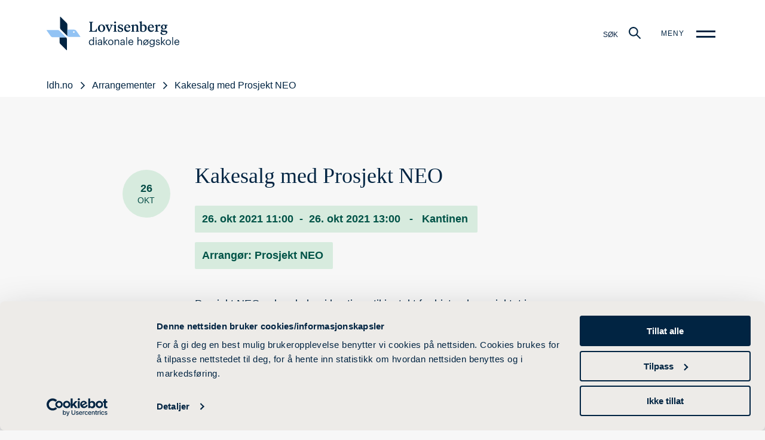

--- FILE ---
content_type: text/html;charset=utf-8
request_url: https://ldh.no/arrangementer/kakesalg-med-prosjekt-neo
body_size: 65263
content:
<!DOCTYPE html>
<html class="no-js" lang="nb" prefix="og: http://ogp.me/ns#">
  <head><meta name="facebook-domain-verification" content="nrzcxeyjjnwujoop2qbxij3up0wbcr" /><script id="Cookiebot" src="https://consent.cookiebot.com/uc.js" data-cbid="956c2eca-29be-447e-95a5-6026a5eada5d" data-blockingmode="auto" type="text/javascript"></script>
    <meta charset="UTF-8">
<meta http-equiv="X-UA-Compatible" content="IE=edge,chrome=1">
<meta name="viewport" content="width=device-width, initial-scale=1">
<!-- TODO: Add page title handeling -->
<title>Kakesalg med Prosjekt NEO - ldh.no</title>
<link rel="stylesheet" href="/_/asset/no.ldh/main.48b7b32756c44517ca75.css"/>

<link rel="apple-touch-icon" sizes="180x180" href="/_/asset/no.ldh/apple-touch-icon.png">
<link rel="icon" type="image/png" sizes="32x32" href="/_/asset/no.ldh/favicon-32x32.png">
<link rel="icon" type="image/png" sizes="16x16" href="/_/asset/no.ldh/favicon-16x16.png">
<!-- Enonic don't have any good solution for this. Lol. -->
<!--     <link rel="manifest" th:href="${assets['site.webmanifest']}"> -->

<!-- Google Tag Manager -->
<script>(function(w,d,s,l,i){w[l]=w[l]||[];w[l].push({'gtm.start':
new Date().getTime(),event:'gtm.js'});var f=d.getElementsByTagName(s)[0],
j=d.createElement(s),dl=l!='dataLayer'?'&l='+l:'';j.async=true;j.src=
'https://www.googletagmanager.com/gtm.js?id='+i+dl;f.parentNode.insertBefore(j,f);
})(window,document,'script','dataLayer','GTM-NTLSKP3');</script>
<!-- End Google Tag Manager -->

  <!-- Google tag (gtag.js) -->
  <script async src="https://www.googletagmanager.com/gtag/js?id=G-2VV4KRHDL0"></script>
  <script>
    window.dataLayer = window.dataLayer || [];
    function gtag(){dataLayer.push(arguments);}
    gtag('js', new Date());

    gtag('config', 'G-2VV4KRHDL0');
  </script><!-- Snap Pixel Code -->
<script type='text/javascript'>
(function(e,t,n){if(e.snaptr)return;var a=e.snaptr=function()
{a.handleRequest?a.handleRequest.apply(a,arguments):a.queue.push(arguments)};
a.queue=[];var s='script';r=t.createElement(s);r.async=!0;
r.src=n;var u=t.getElementsByTagName(s)[0];
u.parentNode.insertBefore(r,u);})(window,document,
'https://sc-static.net/scevent.min.js');

snaptr('init', 'aa833a3b-f01f-4098-9df5-863217d825a8', {
'user_email': '__INSERT_USER_EMAIL__'
});

snaptr('track', 'PAGE_VIEW');

</script>
<!-- End Snap Pixel Code --><meta name="description">

<meta property="og:title" content="Kakesalg med Prosjekt NEO">
<meta property="og:description">
<meta property="og:site_name" content="ldh.no">


<meta property="og:url" content="https://ldh.no/arrangementer/kakesalg-med-prosjekt-neo">

<meta property="og:type" content="article">
<meta property="og:locale" content="no"><!-- Google Tag Manager --><script>dataLayer = [];</script><script>(function(w,d,s,l,i){w[l]=w[l]||[];w[l].push({'gtm.start':new Date().getTime(),event:'gtm.js'});var f=d.getElementsByTagName(s)[0],j=d.createElement(s),dl=l!='dataLayer'?'&l='+l:'';j.async=true;j.src='//www.googletagmanager.com/gtm.js?id='+i+dl;f.parentNode.insertBefore(j,f);})(window,document,'script','dataLayer','GTM-KF7F9MPT');</script><!-- End Google Tag Manager --><!-- Facebook Pixel Code -->
<script>
!function(f,b,e,v,n,t,s){if(f.fbq)return;n=f.fbq=function(){n.callMethod?
n.callMethod.apply(n,arguments):n.queue.push(arguments)};if(!f._fbq)f._fbq=n;
n.push=n;n.loaded=!0;n.version='2.0';n.queue=[];t=b.createElement(e);t.async=!0;
t.src=v;s=b.getElementsByTagName(e)[0];s.parentNode.insertBefore(t,s)}(window,
document,'script','//connect.facebook.net/en_US/fbevents.js');
// Insert Your Facebook Pixel ID below.
fbq('init', "674772507217366");
fbq('track', 'PageView');
</script>
<!-- Insert Your Facebook Pixel ID below. -->
<noscript><img height="1" width="1" style="display:none"
src="https://www.facebook.com/tr?id=674772507217366&amp;ev=PageView&amp;noscript=1"
/></noscript>
<!-- End Facebook Pixel Code --><style type="text/css">.xp-formbuilder-form fieldset {border:0}</style></head>
  <body class="is-at-top"><!-- Google Tag Manager (noscript) --><noscript><iframe src="//www.googletagmanager.com/ns.html?id=GTM-KF7F9MPT" height="0" width="0" style="display:none;visibility:hidden"></iframe></noscript><!-- End Google Tag Manager (noscript) -->
    <!-- Google Tag Manager (noscript) -->
<noscript><iframe src="https://www.googletagmanager.com/ns.html?id=GTM-NTLSKP3"
height="0" width="0" style="display:none;visibility:hidden"></iframe></noscript>
<!-- End Google Tag Manager (noscript) -->

    <header class="grid-outer-padding grid-padding-s Header">
    <a href="/" class="Header__logo">
        <svg xmlns="http://www.w3.org/2000/svg" viewBox="0 0 850.4 214.2">
      <style>
        .LogoName {
          display: none;
        }

        @media only screen and (min-width: 1024px) {
          .LogoName {
            display: block;
          }
        }
      </style>
      <path fill="#012442"
        d="M124.9 131.7c3.3 3.3 5.2 7.8 5.2 12.5v68.3c0 1.5-1.8 2.3-2.9 1.2L88.4 175c-3.2-3.2-5-7.6-5-12.2v-31.1h41.5zm8-80.3c0-4.6-1.8-8.9-5-12.2L89.1.5C88-.6 86.2.2 86.2 1.7V70c0 4.7 1.9 9.2 5.2 12.5l41.5 41.5V51.4z" />
      <path fill="#92C3F4"
        d="M215.9 126.5l-25.4-35.9c-3.6-5.1-9.4-8.1-15.7-8.1H132.9V124l.7.7c2.9 2.9 6.9 4.6 11 4.6h70c1.3-.1 2.1-1.6 1.3-2.8zM174.6 103c-2.8 0-5.1-2.3-5.1-5.1s2.3-5.1 5.1-5.1 5.1 2.3 5.1 5.1-2.3 5.1-5.1 5.1zm-96.4 28.6h46.7L82.7 89.5c-2.9-2.9-6.9-4.6-11-4.6h-70c-1.4 0-2.2 1.6-1.4 2.7l25.4 35.8c3.6 5.1 9.5 8.1 15.7 8.1h36.8v.1z" />
      <path class="LogoName" fill="#012442"
        d="M272 92.4l1.5-.2c3.7-.5 5.8-1.7 5.8-5.1V40.9c0-3.4-2.1-4.6-5.8-5.1l-1.5-.2v-3.5h25.7v3.5l-1.5.2c-3.7.5-5.8 1.7-5.8 5.1v45.9c0 3.5 2 4.5 6.1 4.5h5c11.1-.3 13.6-3 17.6-15.2h3.8l-1.5 19.8H272v-3.5zm80-42.6c12.5-.2 23.5 9.8 23.2 23.5.3 13.6-10.7 24.1-23.2 23.8-12.5.3-23.5-9.8-23.2-23.5-.2-13.6 10.9-24.1 23.2-23.8zm-.5 4.2c-7.2 0-11.1 7.2-11.1 17.7 0 11 4.5 21.2 12.2 21.2 7.2 0 11.1-7.1 11.1-17.7 0-12.1-4.8-21.2-12.2-21.2zm72.9-3.1v3.4c-3.5.8-5.6 3.1-8.6 10l-13.8 32h-4.5l-13.7-31.8c-1.6-3.9-2.9-6.5-3.9-7.7-1-1.4-2.2-2.2-3.7-2.5v-3.4h22.3v3.4l-1.6.3c-3 .5-4.3 1.4-4.3 3.5 0 1 .5 2.5 1.3 4.6l8.7 21 8.5-20.5c1-2.5 1.5-4.2 1.5-5.4 0-2.1-1.2-3-3.8-3.4l-1.6-.3v-3.4h17.2zm3.7 41.7l1.5-.2c3.3-.5 4.4-1.5 4.4-5.2V62.4c0-3.5-.9-4.4-5.9-5.7V54l15.6-4.1h.8v37.4c0 3.6 1.1 4.7 4.4 5.2l1.5.2V96H428v-3.4zm10.8-62.5c3.5 0 6.5 2.9 6.5 6.3 0 3.3-3.1 6.2-6.5 6.2-3.5 0-6.5-2.9-6.5-6.2.1-3.4 3-6.3 6.5-6.3zm17.9 49.6h3.6c1.9 7.7 6.3 13.2 13.2 13.2 5.1 0 8.3-2.8 8.3-7.2 0-3.9-2.4-5.3-8.9-7.8l-3.2-1.2c-8.9-3.5-13.1-6.2-13.1-13.3 0-7.9 7.6-13.8 17.3-13.8 5.3 0 10 .9 14.3 2.6l-.4 11.8h-3.5c-1.9-6.8-5.7-10.2-11.3-10.2-4.4 0-7.5 2.6-7.5 6.3 0 3.4 2 5 8.3 7.5l3.1 1.3c9.9 3.9 13.8 6.6 13.8 13.7 0 4.4-1.6 7.9-4.9 10.6-3.3 2.6-7.6 4-12.7 4-6.6 0-12.7-1.5-16.7-3.7l.3-13.8zm80.2 3.4c-3.9 9.5-10.7 14-19.4 14-12 0-20.7-9.1-20.7-22.7 0-14.7 10-24.7 20.9-24.7 11.9 0 18.6 8.6 18.6 18.2 0 1.3 0 2.2-.1 2.7h-29.5c.3 12.3 6.6 18 15 18 5.4 0 9-2.3 12.7-7.1l2.5 1.6zm-10.9-16.7c-.5-7.6-3.6-12.6-9-12.6-5.1 0-9.2 4.5-10 12.6h19zm66.7 26.2v3.3h-22.2v-3.3l1.5-.2c3.2-.4 4.2-1.5 4.2-5.2V65.1c0-5.7-2.9-8.9-8.1-8.9-3.7 0-7 1.3-9.8 3.8v27.2c0 3.6 1.1 4.8 4.3 5.2l1.5.2v3.3h-22.3v-3.3l1.5-.2c3.3-.5 4.4-1.5 4.4-5.2V62.4c0-3.4-.9-4.3-5.9-5.7V54l15.3-4.1h.8v7.8c2.9-4.4 8.6-8.1 15.2-8.1 4.6 0 8 1.4 10.3 4 2.3 2.6 3.4 5.7 3.4 9.5v24.2c0 3.6 1.2 4.7 4.5 5.2l1.4.1zm25 4.4c-7.2 0-14.2-1.8-18.2-4.7V41c0-3.4-.9-4.2-5.9-5.6v-2.7l15.6-4.1h.8V56c2.5-3.4 7.1-6 13.2-6 10.6 0 18.6 8.6 18.6 22.2 0 14.7-9.4 24.8-24.1 24.8zm.4-40.9c-3.2 0-5.8 1-8 2.9v30.7c2.1 2.1 4.8 3.2 8.2 3.2 7.9 0 12.2-6.2 12.2-18.8 0-11.7-4.9-18-12.4-18zm70.3 27c-3.9 9.5-10.7 14-19.4 14-12 0-20.7-9.1-20.7-22.7 0-14.7 10-24.7 20.9-24.7 11.9 0 18.6 8.6 18.6 18.2 0 1.3 0 2.2-.1 2.7h-29.5c.3 12.3 6.6 18 15 18 5.4 0 9-2.3 12.7-7.1l2.5 1.6zm-10.9-16.7c-.5-7.6-3.6-12.6-9-12.6-5.1 0-9.2 4.5-10 12.6h19zm45.8-5.8c-1 0-2.3-.3-3.7-.9-1.5-.6-2.7-1-3.5-1-2.5 0-4.6 2.5-6 5.8v22.7c0 3.7 1.2 4.5 6.6 5.2l1.7.2v3.3h-24.8v-3.3l1.5-.2c3.3-.5 4.4-1.5 4.4-5.2V62.4c0-3.4-.9-4.3-5.9-5.7V54l15.3-4.1h.8V61c2.1-5.8 6.3-11 12-11 3.5 0 6.6 1.9 8.1 3.8-.9 3.5-3.5 6.8-6.5 6.8zm50.8-3.5h-8.5c2.4 2.4 3.5 5.2 3.5 8.5 0 8.6-8.6 15.5-18.4 15.5-2.4 0-4.7-.4-7.1-1.2-1.9 1.2-2.8 2.5-2.8 4.2 0 2.9 2.8 4.1 9.8 4.1h6.3c11.4 0 17.1 3.5 17.1 10.3 0 9-10.5 17.5-25.7 17.5-11.2 0-18.7-4.4-18.7-10.8 0-4.3 3.5-7.6 8.6-9.4-3.7-1.5-5.6-3.8-5.6-7.1 0-4.3 3.4-7.6 8.7-9.6-5.5-2.8-9-7.7-9-13.6 0-8.7 8.4-15.6 17.8-15.6 3.2 0 6.5.6 9.6 2h15.4l-1 5.2zM738.5 102c0 5.8 5.6 9.5 14 9.5 8.1 0 12.9-3.9 12.9-8.7 0-3.6-2.5-5.5-9.6-5.5H749c-3.1 0-5.8-.3-8.1-.8-1.6 1.3-2.4 3.2-2.4 5.5zm11.9-48.3c-4.5 0-7.4 4.5-7.4 11.1 0 7 3.5 12.3 8.4 12.3 4.5 0 7.5-4.5 7.5-11 0-7-3.7-12.4-8.5-12.4zM271 164.6v-.5c0-10.5 6.6-18 16.1-18 5.7 0 9.3 2.8 11.2 6.1v-22h5.5v50.9h-5.5v-5.9c-2 3.4-6.8 6.5-11.8 6.5-9 .1-15.5-6.3-15.5-17.1zm27.5-.4v-.5c0-8.8-4.2-13-10.9-13-6.8 0-10.9 4.8-10.9 13.2v.5c0 8.7 4.7 12.8 10.5 12.8 6.3 0 11.3-4.2 11.3-13zm14.6-28.2c0-2 1.6-3.6 3.6-3.6s3.6 1.6 3.6 3.6-1.6 3.6-3.6 3.6c-1.9 0-3.6-1.7-3.6-3.6zm1 10.7h5.5v34.4h-5.5v-34.4zm13.3 24.9c0-8 8.4-10.7 17.2-10.7h4.9v-2.5c0-5.5-2.1-7.8-7.4-7.8-4.7 0-7.4 2-7.9 6.2h-5.5c.7-7.8 7-10.7 13.6-10.7s12.6 2.7 12.6 12.3v22.7h-5.5v-4.3c-2.6 3.2-5.7 4.9-10.7 4.9-6.3.1-11.3-3-11.3-10.1zm22.1-2.5v-4.3h-4.7c-6.9 0-12 1.7-12 6.8 0 3.6 1.7 5.8 6.5 5.8 5.8 0 10.2-2.9 10.2-8.3zm15.6-38.8h5.5v32.3l14.3-15.9h6.4l-14.7 16 16 18.4H386l-15.3-17.8v17.8h-5.5v-50.8zm29 34v-.5c0-10.3 7.2-17.6 16.9-17.6s16.9 7.2 16.9 17.5v.5c0 10.4-7.2 17.6-17 17.6s-16.8-7.5-16.8-17.5zm28.1 0v-.5c0-8-4.4-13.1-11.3-13.1s-11.2 5.1-11.2 13v.5c0 7.8 4.3 13 11.2 13 7 0 11.3-5.2 11.3-12.9zm13.9-17.6h5.5v5.5c1.6-3.2 5.4-6.1 11.1-6.1 7.1 0 12.1 3.9 12.1 13.9v21.1h-5.5v-21.5c0-6.1-2.6-8.8-8.1-8.8-5.1 0-9.6 3.2-9.6 9.4v20.9h-5.5v-34.4zm36.2 24.9c0-8 8.4-10.7 17.2-10.7h4.9v-2.5c0-5.5-2.1-7.8-7.4-7.8-4.7 0-7.4 2-7.9 6.2h-5.5c.7-7.8 7-10.7 13.6-10.7s12.6 2.7 12.6 12.3v22.7h-5.5v-4.3c-2.6 3.2-5.7 4.9-10.7 4.9-6.2.1-11.3-3-11.3-10.1zm22.2-2.5v-4.3h-4.7c-6.9 0-12 1.7-12 6.8 0 3.6 1.7 5.8 6.5 5.8 5.8 0 10.2-2.9 10.2-8.3zm15.6-38.8h5.5v50.9h-5.5v-50.9zm13.7 34v-.5c0-10.4 6.6-17.6 16.1-17.6 8 0 15.5 4.8 15.5 17.1v1.8h-25.9c.3 7.8 4 12.2 11.1 12.2 5.3 0 8.4-2 9.1-6h5.5c-1.2 6.9-6.9 10.5-14.7 10.5-9.8 0-16.7-6.9-16.7-17.5zm26-3.7c-.5-7.1-4.2-9.9-9.9-9.9-5.6 0-9.3 3.8-10.3 9.9h20.2zm32.7-30.3h5.5v21.9c1.6-3.2 5.4-6.1 11.1-6.1 7.1 0 12.1 3.9 12.1 13.9v21.1h-5.5v-21.5c0-6.1-2.6-8.8-8.1-8.8-5.1 0-9.6 3.2-9.6 9.4v20.9h-5.5v-50.8zm35.3 50.8l5.1-5.6c-2.3-3-3.6-6.8-3.6-11.3v-.5c0-10.3 7.2-17.6 16.9-17.6 3.9 0 7.5 1.2 10.3 3.3l4.5-4.9 2.9 2.5-4.6 5.1c2.4 3 3.9 7 3.9 11.5v.5c0 10.4-7.2 17.6-17 17.6-4.1 0-7.7-1.3-10.5-3.6l-4.9 5.4-3-2.4zm8.7-9.5l16.6-18.4c-1.8-1.6-4.2-2.4-7-2.4-6.9 0-11.3 5.1-11.3 13v.5c.1 2.8.6 5.2 1.7 7.3zm20.9-7.3v-.5c0-3-.7-5.6-1.8-7.7l-16.8 18.5c1.9 1.7 4.3 2.6 7.4 2.6 6.9 0 11.2-5.2 11.2-12.9zm12.4 18.8h5.6c.8 3.9 4.1 6 9.9 6 6.8 0 11.1-3.2 11.1-10.6v-5c-2 3.4-6.6 6.5-11.6 6.5-9 0-15.7-6.8-15.7-16.3v-.5c0-9.3 6.6-17.1 16.1-17.1 5.7 0 9.3 2.8 11.3 6.1v-5.5h5.5v32.1c-.1 10-6.8 14.9-16.4 14.9-10.4 0-14.9-4.8-15.8-10.6zm26.8-19.8v-.5c0-7.7-4.2-12.2-10.9-12.2-6.8 0-10.9 5.1-10.9 12.3v.5c0 7.5 4.8 12 10.6 12 6.3.1 11.2-4.4 11.2-12.1zm13.2 7.3h5.3c.4 4.1 2.6 6.6 8.1 6.6 5.2 0 7.5-1.8 7.5-5.5 0-3.6-2.7-4.8-8-5.8-8.9-1.6-12-4.1-12-10.1 0-6.4 6.3-9.7 11.6-9.7 6.2 0 11.5 2.5 12.4 9.9h-5.3c-.8-3.8-2.9-5.4-7.2-5.4-3.9 0-6.5 2-6.5 4.9 0 3.1 1.7 4.3 8 5.5 7.1 1.3 12.1 2.9 12.1 10.2 0 6.3-4.3 10.5-12.6 10.5-8.2.1-13.1-4.1-13.4-11.1zm34.1-40.3h5.5v32.3l14.3-15.9h6.4l-14.7 16 16 18.4h-6.6l-15.3-17.8v17.8H734v-50.8zm29.1 34v-.5c0-10.3 7.2-17.6 16.9-17.6s16.9 7.2 16.9 17.5v.5c0 10.4-7.2 17.6-17 17.6s-16.8-7.5-16.8-17.5zm28.1 0v-.5c0-8-4.4-13.1-11.2-13.1-6.9 0-11.3 5.1-11.3 13v.5c0 7.8 4.3 13 11.3 13 6.9 0 11.2-5.2 11.2-12.9zm14-34h5.5v50.9h-5.5v-50.9zm13.7 34v-.5c0-10.4 6.6-17.6 16.1-17.6 8 0 15.5 4.8 15.5 17.1v1.8h-25.9c.3 7.8 4 12.2 11.1 12.2 5.3 0 8.4-2 9.1-6h5.5c-1.2 6.9-6.9 10.5-14.7 10.5-9.8 0-16.7-6.9-16.7-17.5zm26-3.7c-.5-7.1-4.2-9.9-9.9-9.9-5.6 0-9.3 3.8-10.3 9.9h20.2z" />
    </svg>
    </a>
    <div class="Header__menu-wrapper">
        <div class="Header__search">
          <label for="SiteSearch__trigger">
            <span>Søk</span>
            <svg class="icon">
              <use xlink:href="#icon_search" />
            </svg>
          </label>
        </div>
        <div class="Header__nav">
            <input type="checkbox" id="Header__nav__trigger" class="is-hidden">
            <label for="Header__nav__trigger" class="Header__nav__trigger">
              <span class="Header__nav__trigger--text">Meny</span>
              <span class="Burger"></span>
            </label>

            <div class="Header__nav__overlay NavMain">

                <div class="grid-container">
                  <div class="grid-x align-middle NavMain__head NavMain__head--mobile">

                    <div class="NavMain__head--logo">
                      <a href="/">
                        <svg xmlns="http://www.w3.org/2000/svg" viewBox="0 0 850.4 214.2">
                        <style>
                          .LogoName {
                            display: none;
                          }

                          @media only screen and (min-width: 1024px) {
                            .LogoName {
                              display: block;
                            }
                          }
                        </style>
                        <path fill="#ffffff" d="M124.9 131.7c3.3 3.3 5.2 7.8 5.2 12.5v68.3c0 1.5-1.8 2.3-2.9 1.2L88.4 175c-3.2-3.2-5-7.6-5-12.2v-31.1h41.5zm8-80.3c0-4.6-1.8-8.9-5-12.2L89.1.5C88-.6 86.2.2 86.2 1.7V70c0 4.7 1.9 9.2 5.2 12.5l41.5 41.5V51.4z"></path>
                        <path fill="#ffffff" d="M215.9 126.5l-25.4-35.9c-3.6-5.1-9.4-8.1-15.7-8.1H132.9V124l.7.7c2.9 2.9 6.9 4.6 11 4.6h70c1.3-.1 2.1-1.6 1.3-2.8zM174.6 103c-2.8 0-5.1-2.3-5.1-5.1s2.3-5.1 5.1-5.1 5.1 2.3 5.1 5.1-2.3 5.1-5.1 5.1zm-96.4 28.6h46.7L82.7 89.5c-2.9-2.9-6.9-4.6-11-4.6h-70c-1.4 0-2.2 1.6-1.4 2.7l25.4 35.8c3.6 5.1 9.5 8.1 15.7 8.1h36.8v.1z"></path>
                        <path class="LogoName" fill="#ffffff" d="M272 92.4l1.5-.2c3.7-.5 5.8-1.7 5.8-5.1V40.9c0-3.4-2.1-4.6-5.8-5.1l-1.5-.2v-3.5h25.7v3.5l-1.5.2c-3.7.5-5.8 1.7-5.8 5.1v45.9c0 3.5 2 4.5 6.1 4.5h5c11.1-.3 13.6-3 17.6-15.2h3.8l-1.5 19.8H272v-3.5zm80-42.6c12.5-.2 23.5 9.8 23.2 23.5.3 13.6-10.7 24.1-23.2 23.8-12.5.3-23.5-9.8-23.2-23.5-.2-13.6 10.9-24.1 23.2-23.8zm-.5 4.2c-7.2 0-11.1 7.2-11.1 17.7 0 11 4.5 21.2 12.2 21.2 7.2 0 11.1-7.1 11.1-17.7 0-12.1-4.8-21.2-12.2-21.2zm72.9-3.1v3.4c-3.5.8-5.6 3.1-8.6 10l-13.8 32h-4.5l-13.7-31.8c-1.6-3.9-2.9-6.5-3.9-7.7-1-1.4-2.2-2.2-3.7-2.5v-3.4h22.3v3.4l-1.6.3c-3 .5-4.3 1.4-4.3 3.5 0 1 .5 2.5 1.3 4.6l8.7 21 8.5-20.5c1-2.5 1.5-4.2 1.5-5.4 0-2.1-1.2-3-3.8-3.4l-1.6-.3v-3.4h17.2zm3.7 41.7l1.5-.2c3.3-.5 4.4-1.5 4.4-5.2V62.4c0-3.5-.9-4.4-5.9-5.7V54l15.6-4.1h.8v37.4c0 3.6 1.1 4.7 4.4 5.2l1.5.2V96H428v-3.4zm10.8-62.5c3.5 0 6.5 2.9 6.5 6.3 0 3.3-3.1 6.2-6.5 6.2-3.5 0-6.5-2.9-6.5-6.2.1-3.4 3-6.3 6.5-6.3zm17.9 49.6h3.6c1.9 7.7 6.3 13.2 13.2 13.2 5.1 0 8.3-2.8 8.3-7.2 0-3.9-2.4-5.3-8.9-7.8l-3.2-1.2c-8.9-3.5-13.1-6.2-13.1-13.3 0-7.9 7.6-13.8 17.3-13.8 5.3 0 10 .9 14.3 2.6l-.4 11.8h-3.5c-1.9-6.8-5.7-10.2-11.3-10.2-4.4 0-7.5 2.6-7.5 6.3 0 3.4 2 5 8.3 7.5l3.1 1.3c9.9 3.9 13.8 6.6 13.8 13.7 0 4.4-1.6 7.9-4.9 10.6-3.3 2.6-7.6 4-12.7 4-6.6 0-12.7-1.5-16.7-3.7l.3-13.8zm80.2 3.4c-3.9 9.5-10.7 14-19.4 14-12 0-20.7-9.1-20.7-22.7 0-14.7 10-24.7 20.9-24.7 11.9 0 18.6 8.6 18.6 18.2 0 1.3 0 2.2-.1 2.7h-29.5c.3 12.3 6.6 18 15 18 5.4 0 9-2.3 12.7-7.1l2.5 1.6zm-10.9-16.7c-.5-7.6-3.6-12.6-9-12.6-5.1 0-9.2 4.5-10 12.6h19zm66.7 26.2v3.3h-22.2v-3.3l1.5-.2c3.2-.4 4.2-1.5 4.2-5.2V65.1c0-5.7-2.9-8.9-8.1-8.9-3.7 0-7 1.3-9.8 3.8v27.2c0 3.6 1.1 4.8 4.3 5.2l1.5.2v3.3h-22.3v-3.3l1.5-.2c3.3-.5 4.4-1.5 4.4-5.2V62.4c0-3.4-.9-4.3-5.9-5.7V54l15.3-4.1h.8v7.8c2.9-4.4 8.6-8.1 15.2-8.1 4.6 0 8 1.4 10.3 4 2.3 2.6 3.4 5.7 3.4 9.5v24.2c0 3.6 1.2 4.7 4.5 5.2l1.4.1zm25 4.4c-7.2 0-14.2-1.8-18.2-4.7V41c0-3.4-.9-4.2-5.9-5.6v-2.7l15.6-4.1h.8V56c2.5-3.4 7.1-6 13.2-6 10.6 0 18.6 8.6 18.6 22.2 0 14.7-9.4 24.8-24.1 24.8zm.4-40.9c-3.2 0-5.8 1-8 2.9v30.7c2.1 2.1 4.8 3.2 8.2 3.2 7.9 0 12.2-6.2 12.2-18.8 0-11.7-4.9-18-12.4-18zm70.3 27c-3.9 9.5-10.7 14-19.4 14-12 0-20.7-9.1-20.7-22.7 0-14.7 10-24.7 20.9-24.7 11.9 0 18.6 8.6 18.6 18.2 0 1.3 0 2.2-.1 2.7h-29.5c.3 12.3 6.6 18 15 18 5.4 0 9-2.3 12.7-7.1l2.5 1.6zm-10.9-16.7c-.5-7.6-3.6-12.6-9-12.6-5.1 0-9.2 4.5-10 12.6h19zm45.8-5.8c-1 0-2.3-.3-3.7-.9-1.5-.6-2.7-1-3.5-1-2.5 0-4.6 2.5-6 5.8v22.7c0 3.7 1.2 4.5 6.6 5.2l1.7.2v3.3h-24.8v-3.3l1.5-.2c3.3-.5 4.4-1.5 4.4-5.2V62.4c0-3.4-.9-4.3-5.9-5.7V54l15.3-4.1h.8V61c2.1-5.8 6.3-11 12-11 3.5 0 6.6 1.9 8.1 3.8-.9 3.5-3.5 6.8-6.5 6.8zm50.8-3.5h-8.5c2.4 2.4 3.5 5.2 3.5 8.5 0 8.6-8.6 15.5-18.4 15.5-2.4 0-4.7-.4-7.1-1.2-1.9 1.2-2.8 2.5-2.8 4.2 0 2.9 2.8 4.1 9.8 4.1h6.3c11.4 0 17.1 3.5 17.1 10.3 0 9-10.5 17.5-25.7 17.5-11.2 0-18.7-4.4-18.7-10.8 0-4.3 3.5-7.6 8.6-9.4-3.7-1.5-5.6-3.8-5.6-7.1 0-4.3 3.4-7.6 8.7-9.6-5.5-2.8-9-7.7-9-13.6 0-8.7 8.4-15.6 17.8-15.6 3.2 0 6.5.6 9.6 2h15.4l-1 5.2zM738.5 102c0 5.8 5.6 9.5 14 9.5 8.1 0 12.9-3.9 12.9-8.7 0-3.6-2.5-5.5-9.6-5.5H749c-3.1 0-5.8-.3-8.1-.8-1.6 1.3-2.4 3.2-2.4 5.5zm11.9-48.3c-4.5 0-7.4 4.5-7.4 11.1 0 7 3.5 12.3 8.4 12.3 4.5 0 7.5-4.5 7.5-11 0-7-3.7-12.4-8.5-12.4zM271 164.6v-.5c0-10.5 6.6-18 16.1-18 5.7 0 9.3 2.8 11.2 6.1v-22h5.5v50.9h-5.5v-5.9c-2 3.4-6.8 6.5-11.8 6.5-9 .1-15.5-6.3-15.5-17.1zm27.5-.4v-.5c0-8.8-4.2-13-10.9-13-6.8 0-10.9 4.8-10.9 13.2v.5c0 8.7 4.7 12.8 10.5 12.8 6.3 0 11.3-4.2 11.3-13zm14.6-28.2c0-2 1.6-3.6 3.6-3.6s3.6 1.6 3.6 3.6-1.6 3.6-3.6 3.6c-1.9 0-3.6-1.7-3.6-3.6zm1 10.7h5.5v34.4h-5.5v-34.4zm13.3 24.9c0-8 8.4-10.7 17.2-10.7h4.9v-2.5c0-5.5-2.1-7.8-7.4-7.8-4.7 0-7.4 2-7.9 6.2h-5.5c.7-7.8 7-10.7 13.6-10.7s12.6 2.7 12.6 12.3v22.7h-5.5v-4.3c-2.6 3.2-5.7 4.9-10.7 4.9-6.3.1-11.3-3-11.3-10.1zm22.1-2.5v-4.3h-4.7c-6.9 0-12 1.7-12 6.8 0 3.6 1.7 5.8 6.5 5.8 5.8 0 10.2-2.9 10.2-8.3zm15.6-38.8h5.5v32.3l14.3-15.9h6.4l-14.7 16 16 18.4H386l-15.3-17.8v17.8h-5.5v-50.8zm29 34v-.5c0-10.3 7.2-17.6 16.9-17.6s16.9 7.2 16.9 17.5v.5c0 10.4-7.2 17.6-17 17.6s-16.8-7.5-16.8-17.5zm28.1 0v-.5c0-8-4.4-13.1-11.3-13.1s-11.2 5.1-11.2 13v.5c0 7.8 4.3 13 11.2 13 7 0 11.3-5.2 11.3-12.9zm13.9-17.6h5.5v5.5c1.6-3.2 5.4-6.1 11.1-6.1 7.1 0 12.1 3.9 12.1 13.9v21.1h-5.5v-21.5c0-6.1-2.6-8.8-8.1-8.8-5.1 0-9.6 3.2-9.6 9.4v20.9h-5.5v-34.4zm36.2 24.9c0-8 8.4-10.7 17.2-10.7h4.9v-2.5c0-5.5-2.1-7.8-7.4-7.8-4.7 0-7.4 2-7.9 6.2h-5.5c.7-7.8 7-10.7 13.6-10.7s12.6 2.7 12.6 12.3v22.7h-5.5v-4.3c-2.6 3.2-5.7 4.9-10.7 4.9-6.2.1-11.3-3-11.3-10.1zm22.2-2.5v-4.3h-4.7c-6.9 0-12 1.7-12 6.8 0 3.6 1.7 5.8 6.5 5.8 5.8 0 10.2-2.9 10.2-8.3zm15.6-38.8h5.5v50.9h-5.5v-50.9zm13.7 34v-.5c0-10.4 6.6-17.6 16.1-17.6 8 0 15.5 4.8 15.5 17.1v1.8h-25.9c.3 7.8 4 12.2 11.1 12.2 5.3 0 8.4-2 9.1-6h5.5c-1.2 6.9-6.9 10.5-14.7 10.5-9.8 0-16.7-6.9-16.7-17.5zm26-3.7c-.5-7.1-4.2-9.9-9.9-9.9-5.6 0-9.3 3.8-10.3 9.9h20.2zm32.7-30.3h5.5v21.9c1.6-3.2 5.4-6.1 11.1-6.1 7.1 0 12.1 3.9 12.1 13.9v21.1h-5.5v-21.5c0-6.1-2.6-8.8-8.1-8.8-5.1 0-9.6 3.2-9.6 9.4v20.9h-5.5v-50.8zm35.3 50.8l5.1-5.6c-2.3-3-3.6-6.8-3.6-11.3v-.5c0-10.3 7.2-17.6 16.9-17.6 3.9 0 7.5 1.2 10.3 3.3l4.5-4.9 2.9 2.5-4.6 5.1c2.4 3 3.9 7 3.9 11.5v.5c0 10.4-7.2 17.6-17 17.6-4.1 0-7.7-1.3-10.5-3.6l-4.9 5.4-3-2.4zm8.7-9.5l16.6-18.4c-1.8-1.6-4.2-2.4-7-2.4-6.9 0-11.3 5.1-11.3 13v.5c.1 2.8.6 5.2 1.7 7.3zm20.9-7.3v-.5c0-3-.7-5.6-1.8-7.7l-16.8 18.5c1.9 1.7 4.3 2.6 7.4 2.6 6.9 0 11.2-5.2 11.2-12.9zm12.4 18.8h5.6c.8 3.9 4.1 6 9.9 6 6.8 0 11.1-3.2 11.1-10.6v-5c-2 3.4-6.6 6.5-11.6 6.5-9 0-15.7-6.8-15.7-16.3v-.5c0-9.3 6.6-17.1 16.1-17.1 5.7 0 9.3 2.8 11.3 6.1v-5.5h5.5v32.1c-.1 10-6.8 14.9-16.4 14.9-10.4 0-14.9-4.8-15.8-10.6zm26.8-19.8v-.5c0-7.7-4.2-12.2-10.9-12.2-6.8 0-10.9 5.1-10.9 12.3v.5c0 7.5 4.8 12 10.6 12 6.3.1 11.2-4.4 11.2-12.1zm13.2 7.3h5.3c.4 4.1 2.6 6.6 8.1 6.6 5.2 0 7.5-1.8 7.5-5.5 0-3.6-2.7-4.8-8-5.8-8.9-1.6-12-4.1-12-10.1 0-6.4 6.3-9.7 11.6-9.7 6.2 0 11.5 2.5 12.4 9.9h-5.3c-.8-3.8-2.9-5.4-7.2-5.4-3.9 0-6.5 2-6.5 4.9 0 3.1 1.7 4.3 8 5.5 7.1 1.3 12.1 2.9 12.1 10.2 0 6.3-4.3 10.5-12.6 10.5-8.2.1-13.1-4.1-13.4-11.1zm34.1-40.3h5.5v32.3l14.3-15.9h6.4l-14.7 16 16 18.4h-6.6l-15.3-17.8v17.8H734v-50.8zm29.1 34v-.5c0-10.3 7.2-17.6 16.9-17.6s16.9 7.2 16.9 17.5v.5c0 10.4-7.2 17.6-17 17.6s-16.8-7.5-16.8-17.5zm28.1 0v-.5c0-8-4.4-13.1-11.2-13.1-6.9 0-11.3 5.1-11.3 13v.5c0 7.8 4.3 13 11.3 13 6.9 0 11.2-5.2 11.2-12.9zm14-34h5.5v50.9h-5.5v-50.9zm13.7 34v-.5c0-10.4 6.6-17.6 16.1-17.6 8 0 15.5 4.8 15.5 17.1v1.8h-25.9c.3 7.8 4 12.2 11.1 12.2 5.3 0 8.4-2 9.1-6h5.5c-1.2 6.9-6.9 10.5-14.7 10.5-9.8 0-16.7-6.9-16.7-17.5zm26-3.7c-.5-7.1-4.2-9.9-9.9-9.9-5.6 0-9.3 3.8-10.3 9.9h20.2z"></path>
                        </svg>
                      </a>
                    </div>

                    <div class="NavMain__head--options">

                      <label class="NavMain__SiteSearch--trigger" for="SiteSearch__trigger">
                        <span>Søk</span>
                        <svg class="icon"><use xlink:href="#icon_search" /></svg>
                        <span class="visually-hidden">meny</span>
                      </label>

                      <a class="language" href="https://ldh.no:443/en">
                        
                          <span>EN</span>
                          <span class="divider">/</span>
                        
                          <span class="active">NO</span>
                          
                        
                      </a>

                    </div>

                  </div>
                </div>

                <div class="grid-container grid-flex">
                    <nav class="NavMain__items">
                        <ul>
                            <li class="item has-children">
                                <!-- If has sub navigation -->
                                <input type="radio" name="nav-main-trigger" id="nav-main-item-trigger-0" class="is-hidden">
                                <label class="NavMain__sub-trigger" for="nav-main-item-trigger-0">Studietilbud</label>
                                <a class="NavMain__parent-link" href="/studietilbud">Studietilbud</a>
                                <!-- If no sub menu -->
                                

                                <!-- If  sub menu -->
                                <ul class="sub-menu">
                                    <!-- Top level -->
                                    <li class="item item--is-parent has-children">
                                        <a href="/studietilbud">Oversikt</a>
                                    </li>

                                    <!-- Sub items -->
                                    <li class="item">
                                        <a href="/studietilbud/bachelor-i-sykepleie">Bachelor i sykepleie</a>
                                    </li>
                                    <li class="item">
                                        <a href="/studietilbud/masterstudier">Masterstudier</a>
                                    </li>
                                    <li class="item">
                                        <a href="/studietilbud/videreutdanninger">Videreutdanninger</a>
                                    </li>
                                    <li class="item">
                                        <a href="/studietilbud/kurs">Kurs</a>
                                    </li>
                                    <li class="item">
                                        <a href="/student/opptak">Opptak</a>
                                    </li>
                                </ul>
                            </li>
                            <li class="item has-children">
                                <!-- If has sub navigation -->
                                <input type="radio" name="nav-main-trigger" id="nav-main-item-trigger-1" class="is-hidden">
                                <label class="NavMain__sub-trigger" for="nav-main-item-trigger-1">Forskning</label>
                                <a class="NavMain__parent-link" href="/forskning">Forskning</a>
                                <!-- If no sub menu -->
                                

                                <!-- If  sub menu -->
                                <ul class="sub-menu">
                                    <!-- Top level -->
                                    <li class="item item--is-parent has-children">
                                        <a href="/forskning">Oversikt</a>
                                    </li>

                                    <!-- Sub items -->
                                    <li class="item">
                                        <a href="/forskning/fou">Forskning og utviklingsarbeid</a>
                                    </li>
                                    <li class="item">
                                        <a href="/forskning/forskningsgrupper">Forskningsgrupper</a>
                                    </li>
                                    <li class="item">
                                        <a href="/forskning/informasjon-om-samarbeidsprosjekt1">Samarbeidsprosjekter</a>
                                    </li>
                                    <li class="item">
                                        <a href="/forskning/utviklingsprosjekter">Forsknings- og utviklingsprosjekter</a>
                                    </li>
                                    <li class="item">
                                        <a href="/forskning/phd-forum">PhD-forum</a>
                                    </li>
                                </ul>
                            </li>
                            <li class="item has-children">
                                <!-- If has sub navigation -->
                                <input type="radio" name="nav-main-trigger" id="nav-main-item-trigger-2" class="is-hidden">
                                <label class="NavMain__sub-trigger" for="nav-main-item-trigger-2">Student</label>
                                <a class="NavMain__parent-link" href="/student">Student</a>
                                <!-- If no sub menu -->
                                

                                <!-- If  sub menu -->
                                <ul class="sub-menu">
                                    <!-- Top level -->
                                    <li class="item item--is-parent has-children">
                                        <a href="/student">Oversikt</a>
                                    </li>

                                    <!-- Sub items -->
                                    <li class="item">
                                        <a href="/student/eksamen">Eksamen</a>
                                    </li>
                                    <li class="item">
                                        <a href="/student/praksis">Praksis</a>
                                    </li>
                                    <li class="item">
                                        <a href="/student/undervisning-og-studielop">Undervisning og studieløp</a>
                                    </li>
                                    <li class="item">
                                        <a href="/student/klinisk-laeringslab-kll--simulering-ferdighetstrening-og-teknologi">Klinisk læringslab</a>
                                    </li>
                                    <li class="item">
                                        <a href="/student/si-ifra">Si ifra</a>
                                    </li>
                                    <li class="item">
                                        <a href="/student/velferdsordning">Velferdsordning</a>
                                    </li>
                                    <li class="item">
                                        <a href="/student/Studentmiljo-studentmedvirkning">Studentparlamentet og studentmiljø</a>
                                    </li>
                                    <li class="item">
                                        <a href="/arrangementer">Arrangementer</a>
                                    </li>
                                </ul>
                            </li>
                            <li class="item has-children">
                                <!-- If has sub navigation -->
                                <input type="radio" name="nav-main-trigger" id="nav-main-item-trigger-3" class="is-hidden">
                                <label class="NavMain__sub-trigger" for="nav-main-item-trigger-3">Bibliotek</label>
                                <a class="NavMain__parent-link" href="/bibliotek">Bibliotek</a>
                                <!-- If no sub menu -->
                                

                                <!-- If  sub menu -->
                                <ul class="sub-menu">
                                    <!-- Top level -->
                                    <li class="item item--is-parent has-children">
                                        <a href="/bibliotek">Oversikt</a>
                                    </li>

                                    <!-- Sub items -->
                                    <li class="item">
                                        <a href="/bibliotek/lane-bestille-og-fornye">Låne, bestille og fornye</a>
                                    </li>
                                    <li class="item">
                                        <a href="/bibliotek/oppgaveskriving">Oppgaveskriving</a>
                                    </li>
                                    <li class="item">
                                        <a href="/bibliotek/forskningsstotte-ansatte">Forskningsstøtte for ansatte</a>
                                    </li>
                                    <li class="item">
                                        <a href="/bibliotek/kurs">Kurs og veiledning</a>
                                    </li>
                                    <li class="item">
                                        <a href="/bibliotek/databaser-og-nettressurser">Databaser og nettressurser</a>
                                    </li>
                                    <li class="item">
                                        <a href="/bibliotek/om-oss">Om oss </a>
                                    </li>
                                </ul>
                            </li>
                            <li class="item has-children">
                                <!-- If has sub navigation -->
                                <input type="radio" name="nav-main-trigger" id="nav-main-item-trigger-4" class="is-hidden">
                                <label class="NavMain__sub-trigger" for="nav-main-item-trigger-4">Læringsstøtte og IT</label>
                                <a class="NavMain__parent-link" href="/laeringsstotte">Læringsstøtte og IT</a>
                                <!-- If no sub menu -->
                                

                                <!-- If  sub menu -->
                                <ul class="sub-menu">
                                    <!-- Top level -->
                                    <li class="item item--is-parent has-children">
                                        <a href="/laeringsstotte">Oversikt</a>
                                    </li>

                                    <!-- Sub items -->
                                    <li class="item">
                                        <a href="/laeringsstotte">Om læringsstøtteenheten</a>
                                    </li>
                                    <li class="item">
                                        <a href="/laeringsstotte/laeringsstotte-for-ansatte">For ansatte</a>
                                    </li>
                                    <li class="item">
                                        <a href="/laeringsstotte/laeringsstotte-for-studenter">For studenter</a>
                                    </li>
                                    <li class="item">
                                        <a href="/laeringsstotte/laeringsstotte-for-eksterne-forelesere-sensorer">For eksterne forelesere/sensorer</a>
                                    </li>
                                    <li class="item">
                                        <a href="/laeringsstotte/topp-n">TOPP-N</a>
                                    </li>
                                    <li class="item">
                                        <a href="/laeringsstotte/universell-utforming-av-digitalt-laeringsmiljo">Universell utforming</a>
                                    </li>
                                </ul>
                            </li>
                            <li class="item has-children">
                                <!-- If has sub navigation -->
                                <input type="radio" name="nav-main-trigger" id="nav-main-item-trigger-5" class="is-hidden">
                                <label class="NavMain__sub-trigger" for="nav-main-item-trigger-5">Internasjonalisering</label>
                                <a class="NavMain__parent-link" href="/internasjonalisering">Internasjonalisering</a>
                                <!-- If no sub menu -->
                                

                                <!-- If  sub menu -->
                                <ul class="sub-menu">
                                    <!-- Top level -->
                                    <li class="item item--is-parent has-children">
                                        <a href="/internasjonalisering">Oversikt</a>
                                    </li>

                                    <!-- Sub items -->
                                    <li class="item">
                                        <a href="/internasjonalisering">Internasjonalisering</a>
                                    </li>
                                    <li class="item">
                                        <a href="/internasjonalisering/utveksling-for-bachelorstudenter">Land og studiesteder for bachelor</a>
                                    </li>
                                    <li class="item">
                                        <a href="/internasjonalisering/utveksling-for-mevu-studenter">Land og studiesteder for MEVU</a>
                                    </li>
                                    <li class="item">
                                        <a href="/internasjonalisering/hvordan-soke">Hvordan søke?</a>
                                    </li>
                                </ul>
                            </li>
                            <li class="item has-children">
                                <!-- If has sub navigation -->
                                <input type="radio" name="nav-main-trigger" id="nav-main-item-trigger-6" class="is-hidden">
                                <label class="NavMain__sub-trigger" for="nav-main-item-trigger-6">Om oss</label>
                                <a class="NavMain__parent-link" href="/om-ldh">Om oss</a>
                                <!-- If no sub menu -->
                                

                                <!-- If  sub menu -->
                                <ul class="sub-menu">
                                    <!-- Top level -->
                                    <li class="item item--is-parent has-children">
                                        <a href="/om-ldh">Oversikt</a>
                                    </li>

                                    <!-- Sub items -->
                                    <li class="item">
                                        <a href="/om-ldh">Om oss</a>
                                    </li>
                                    <li class="item">
                                        <a href="/ansatte">Ansatte</a>
                                    </li>
                                    <li class="item">
                                        <a href="https://ldh.no/om-ldh#kontakt-oss">Kontakt</a>
                                    </li>
                                    <li class="item">
                                        <a href="/om-ldh/kvalitetsarbeid">Kvalitetsarbeid ved LDH</a>
                                    </li>
                                    <li class="item">
                                        <a href="/stilling-ledig">Ledige stillinger</a>
                                    </li>
                                    <li class="item">
                                        <a href="/arrangementer">Arrangementer</a>
                                    </li>
                                    <li class="item">
                                        <a href="/om-ldh/podkast">Podkast</a>
                                    </li>
                                </ul>
                            </li>
                            <li class="item">
                                <!-- If has sub navigation -->
                                
                                
                                
                                <!-- If no sub menu -->
                                <a href="/siste-nytt">Siste nytt</a>

                                <!-- If  sub menu -->
                                
                            </li>
                            <li class="item">
                                <!-- If has sub navigation -->
                                
                                
                                
                                <!-- If no sub menu -->
                                <a href="https://ldh.shop.idegroup.no/alle-produkter" target="_blank">Nettbutikk</a>

                                <!-- If  sub menu -->
                                
                            </li>
                        </ul>
                    </nav>

                    <nav class="NavMain__shortcuts grid-x">
                        <div class="NavMain__shortcuts__headline cell large-8">Snarveier</div>
                        <ul class="cell large-12">
                            <li class="item">
                                <a href="https://fsweb.no/studentweb/login.jsf?inst=FSLDH" target="_blank">Studentweb</a>
                            </li>
                            <li class="item">
                                <a href="https://cloud.timeedit.net/ldh/web/timeplan/" target="_blank">Timeplan</a>
                            </li>
                            <li class="item">
                                <a href="https://ldh.instructure.com/" target="_blank">Canvas</a>
                            </li>
                            <li class="item">
                                <a href="https://ldh.instructure.com/login/canvas" target="_blank">Canvas for Eksterne </a>
                            </li>
                            <li class="item">
                                <a href="https://fsweb.no/soknadsweb/login.jsf?inst=ldh" target="_blank">Søknadsweb</a>
                            </li>
                            <li class="item">
                                <a href="https://europe.wiseflow.net/login/no/ldh" target="_blank">WISEflow</a>
                            </li>
                            <li class="item">
                                <a href="https://www.varnett.no/portal/" target="_blank">VAR Healthcare</a>
                            </li>
                            <li class="item">
                                <a href="https://login.ksx.no/ldh" target="_blank">Kvalitetssystemet</a>
                            </li>
                            <li class="item">
                                <a href="https://www.sdworx.no/nb-no/logg-inn" target="_blank">HR-systemet</a>
                            </li>
                            <li class="item">
                                <a href="https://print.ldh.no/" target="_blank">Utskrift</a>
                            </li>
                            <li class="item">
                                <a href="https://ldh.toppn.no/?redirect=dashboard" target="_blank">TOPP-N</a>
                            </li>
                            <li class="item">
                                <a href="https://www.sikresiden.no/" target="_blank">Sikresiden.no</a>
                            </li>
                            <li class="item">
                                <a href="/laeringsstotte/laeringsstotte-for-eksterne-forelesere-sensorer/wifi-gjestenett">WiFi gjestenett</a>
                            </li>
                        </ul>
                    </nav>
                </div>
            </div>
        </div>
    </div>
</header>

      <!-- <p data-th-text="${type}" style='position:absolute;'></p> -->
    <main data-portal-region="main">

      <section class="breadcrumbs__wrapper">
  <div class="grid-outer-padding grid-padding-s">
    <ol class="breadcrumbs" itemscope itemtype="https://schema.org/BreadcrumbList">
      <li itemprop="itemListElement" itemscope itemtype="https://schema.org/ListItem">
        <a itemprop="item" href="https://ldh.no/">
          <span itemprop="name">ldh.no</span>
        </a>
        <meta itemprop="position" content="1" />
      </li>
      <li itemprop="itemListElement" itemscope itemtype="https://schema.org/ListItem">
        <a itemprop="item" href="https://ldh.no/arrangementer">
          <span itemprop="name">Arrangementer</span>
        </a>
        <meta itemprop="position" content="2" />
      </li>
      <li itemprop="itemListElement" itemscope itemtype="https://schema.org/ListItem">
        <a itemprop="item" href="https://ldh.no/arrangementer/kakesalg-med-prosjekt-neo">
          <span itemprop="name">Kakesalg med Prosjekt NEO</span>
        </a>
        <meta itemprop="position" content="3" />
      </li>
    </ol>
  </div>
</section>

      
        <div data-portal-component-type="part" class="Article-content grid-container ContentBlocks section-pad-top   removeTopSpacing section-pad-bottom">
  <div class="grid-x grid-padding-x-big  section-pad-top">
    <!--  th:if="${not #lists.isEmpty(sidebarCards)}" -->
    

    <div class="cell small-12 medium-9 medium-offset-3-half large-7 large-offset-2-half xlarge-5 article-content xlarge-offset-3-half">

      <div class='date-circle pagePlacement'>
        <div>
          <div class='date-circle__day'>26</div>
          
          
        </div>
        <div>
          <div class='date-circle__month'>Okt</div>
          
          
        </div>
      </div>

      <h1>Kakesalg med Prosjekt NEO</h1>


      <!-- if event -->
      <div class="eventInfo">
        <div class="ContentBlocks__publication eventPub">
          <p>
            <span>26. okt 2021 11:00</span>
            <span> - </span>
            <span>26. okt 2021 13:00</span>
            <span>  -  </span>
            <span>Kantinen</span>
          </p>
        </div>

        <div class="ContentBlocks__publication eventPub">
          <p>
            Arrangør: <span>Prosjekt NEO</span>
          </p>
        </div>
      </div>

      <!-- if not event -->
      

      <p>Prosjekt NEO selger kaker i kantinen til inntekt for bistandsprosjektet i Tanzania. </p>

      
        <span></span>

        
          <p>Pengene brukes blant annet til å støtte et barnehjem&nbsp;i Tanga, Tanzania. Kom gjerne innom for et kakestykke, en kopp saft eller kaffe.</p>

        
        

        <!-- image -->
        
        <!-- image end -->

        <!-- SLIDE SHOW START-->

        

        <!-- SLIDE SHOW END-->

        
        

        <!-- Cards mess since Thymeleaf dont support nested fragments -->
        
      

    </div>
  </div>
</div>

<!-- Latest Enonic versions are showing the part icon when an empty div is rendered -->


      
    </main>

    

    <footer class="Footer section-pad-top section-pad-bottom">
  <nav class="Footer__nav grid-container">
    <ul class="grid-x grid-padding-x-big align-center">
      <li class="cell small-6 large-3 xlarge-3 xxlarge-2 Footer__nav__item">
        <div class="underline">
          <a href="/studietilbud">Studietilbud</a>
        </div>

        <ul class="sub-menu">
          <li class="Footer__nav__item--sub">
            <a href="/studietilbud/bachelor-i-sykepleie">Bachelorgrad</a>
          </li>
          <li class="Footer__nav__item--sub">
            <a href="/studietilbud/masterstudier">Mastergrad</a>
          </li>
          <li class="Footer__nav__item--sub">
            <a href="/studietilbud/videreutdanninger">Videreutdanning</a>
          </li>
          <li class="Footer__nav__item--sub">
            <a href="/internasjonalisering">Studier i utlandet</a>
          </li>
          <li class="Footer__nav__item--sub">
            <a href="/studietilbud/kurs">Kurs</a>
          </li>
        </ul>
      </li>
      <li class="cell small-6 large-3 xlarge-3 xxlarge-2 Footer__nav__item">
        <div class="underline">
          <a href="/forskning">Forskning</a>
        </div>

        <ul class="sub-menu">
          <li class="Footer__nav__item--sub">
            <a href="/forskning/fou">Forskning og utviklingsarbeid</a>
          </li>
          <li class="Footer__nav__item--sub">
            <a href="/forskning/forskningsgrupper">Forskningsgrupper</a>
          </li>
          <li class="Footer__nav__item--sub">
            <a href="/forskning/informasjon-om-samarbeidsprosjekt1">Samarbeidsprosjekter</a>
          </li>
          <li class="Footer__nav__item--sub">
            <a href="/forskning/utviklingsprosjekter">Utviklingsprosjekter</a>
          </li>
        </ul>
      </li>
      <li class="cell small-6 large-3 xlarge-3 xxlarge-2 Footer__nav__item">
        <div class="underline">
          <a href="/student">Student</a>
        </div>

        <ul class="sub-menu">
          <li class="Footer__nav__item--sub">
            <a href="/student/eksamen">Eksamen</a>
          </li>
          <li class="Footer__nav__item--sub">
            <a href="/student/praksis">Praksis</a>
          </li>
          <li class="Footer__nav__item--sub">
            <a href="/student/undervisning-og-studielop">Undervisning og studieløp</a>
          </li>
          <li class="Footer__nav__item--sub">
            <a href="/laeringsstotte/laeringsstotte-for-studenter">Læringsstøtte og IT</a>
          </li>
          <li class="Footer__nav__item--sub">
            <a href="/student/si-ifra">Si ifra</a>
          </li>
          <li class="Footer__nav__item--sub">
            <a href="/student/velferdsordning">Velferdsordning</a>
          </li>
          <li class="Footer__nav__item--sub">
            <a href="/student/Studentmiljo-studentmedvirkning">Studentparlamentet og studentmiljø</a>
          </li>
          <li class="Footer__nav__item--sub">
            <a href="/student/opptak">Opptak</a>
          </li>
        </ul>
      </li>
      <li class="cell small-6 large-3 xlarge-3 xxlarge-2 Footer__nav__item">
        <div class="underline">
          <a href="/om-ldh">Om LDH</a>
        </div>

        <ul class="sub-menu">
          <li class="Footer__nav__item--sub">
            <a href="https://ldh.no/om-ldh#kontakt-oss">Kontakt</a>
          </li>
          <li class="Footer__nav__item--sub">
            <a href="/ansatte">Ansatte</a>
          </li>
          <li class="Footer__nav__item--sub">
            <a href="/bibliotek">Bibliotek</a>
          </li>
          <li class="Footer__nav__item--sub">
            <a href="/om-ldh/kvalitetsarbeid">Kvalitetsarbeid</a>
          </li>
          <li class="Footer__nav__item--sub">
            <a href="/stilling-ledig">Ledige stillinger</a>
          </li>
          <li class="Footer__nav__item--sub">
            <a href="/arrangementer">Arrangementer</a>
          </li>
          <li class="Footer__nav__item--sub">
            <a href="/om-ldh/apenhetsloven-og-aktsomhetsvurderinger">Åpenhetsloven og aktsomhetsvurderinger</a>
          </li>
          <li class="Footer__nav__item--sub">
            <a href="https://ldh.no/en">English</a>
          </li>
        </ul>
      </li>
    </ul>
  </nav>

  <div class="grid-container">
    <div class="grid-x grid-padding-x-big align-center">

      <div class="cell small-12 medium-12 large-3 xlarge-3 xxlarge-2">
        <a class="Footer__logo" href="/">
          <svg xmlns="http://www.w3.org/2000/svg" viewBox="0 0 850.4 214.2"><path fill-rule="evenodd" clip-rule="evenodd" fill="#F2F2F2" d="M124.9 131.7c3.3 3.3 5.2 7.8 5.2 12.5v68.3c0 1.5-1.8 2.3-2.9 1.2L88.4 175c-3.2-3.2-5-7.6-5-12.2v-31.1h41.5zm8-80.3c0-4.6-1.8-8.9-5-12.2L89.1.5C88-.6 86.2.2 86.2 1.7V70c0 4.7 1.9 9.2 5.2 12.5l41.5 41.5V51.4zm81.6 77.8h-70c-4.1 0-8.1-1.6-11-4.6l-.7-.7V82.6H174.7c6.2 0 12.1 3 15.7 8.1l25.4 35.9c.9 1.1.1 2.6-1.3 2.6zM174.6 103c-2.8 0-5.1-2.3-5.1-5.1s2.3-5.1 5.1-5.1 5.1 2.3 5.1 5.1-2.3 5.1-5.1 5.1zm-96.4 28.6h46.7L82.7 89.5c-2.9-2.9-6.9-4.6-11-4.6h-70c-1.4 0-2.2 1.6-1.4 2.7l25.4 35.8c3.6 5.1 9.5 8.1 15.7 8.1h36.8v.1zM272 92.4l1.5-.2c3.7-.5 5.8-1.7 5.8-5.1V40.9c0-3.4-2.1-4.6-5.8-5.1l-1.5-.2v-3.5h25.7v3.5l-1.5.2c-3.7.5-5.8 1.7-5.8 5.1v45.9c0 3.5 2 4.5 6.1 4.5h5c11.1-.3 13.6-3 17.6-15.2h3.8l-1.5 19.8H272v-3.5zm80-42.6c12.5-.2 23.5 9.8 23.2 23.5.3 13.6-10.7 24.1-23.2 23.8-12.5.3-23.5-9.8-23.2-23.5-.2-13.6 10.9-24.1 23.2-23.8zm-.5 4.2c-7.2 0-11.1 7.2-11.1 17.7 0 11 4.5 21.2 12.2 21.2 7.2 0 11.1-7.1 11.1-17.7 0-12.1-4.8-21.2-12.2-21.2zm72.9-3.1v3.4c-3.5.8-5.6 3.1-8.6 10l-13.8 32h-4.5l-13.7-31.8c-1.6-3.9-2.9-6.5-3.9-7.7-1-1.4-2.2-2.2-3.7-2.5v-3.4h22.3v3.4l-1.6.3c-3 .5-4.3 1.4-4.3 3.5 0 1 .5 2.5 1.3 4.6l8.7 21 8.5-20.5c1-2.5 1.5-4.2 1.5-5.4 0-2.1-1.2-3-3.8-3.4l-1.6-.3v-3.4h17.2zm3.7 41.7l1.5-.2c3.3-.5 4.4-1.5 4.4-5.2V62.4c0-3.5-.9-4.4-5.9-5.7V54l15.6-4.1h.8v37.4c0 3.6 1.1 4.7 4.4 5.2l1.5.2V96H428v-3.4zm10.8-62.5c3.5 0 6.5 2.9 6.5 6.3 0 3.3-3.1 6.2-6.5 6.2-3.5 0-6.5-2.9-6.5-6.2.1-3.4 3-6.3 6.5-6.3zm17.9 49.6h3.6c1.9 7.7 6.3 13.2 13.2 13.2 5.1 0 8.3-2.8 8.3-7.2 0-3.9-2.4-5.3-8.9-7.8l-3.2-1.2c-8.9-3.5-13.1-6.2-13.1-13.3 0-7.9 7.6-13.8 17.3-13.8 5.3 0 10 .9 14.3 2.6l-.4 11.8h-3.5c-1.9-6.8-5.7-10.2-11.3-10.2-4.4 0-7.5 2.6-7.5 6.3 0 3.4 2 5 8.3 7.5l3.1 1.3c9.9 3.9 13.8 6.6 13.8 13.7 0 4.4-1.6 7.9-4.9 10.6-3.3 2.6-7.6 4-12.7 4-6.6 0-12.7-1.5-16.7-3.7l.3-13.8zm80.2 3.4c-3.9 9.5-10.7 14-19.4 14-12 0-20.7-9.1-20.7-22.7 0-14.7 10-24.7 20.9-24.7 11.9 0 18.6 8.6 18.6 18.2 0 1.3 0 2.2-.1 2.7h-29.5c.3 12.3 6.6 18 15 18 5.4 0 9-2.3 12.7-7.1l2.5 1.6zm-10.9-16.7c-.5-7.6-3.6-12.6-9-12.6-5.1 0-9.2 4.5-10 12.6h19zm66.7 26.2v3.3h-22.2v-3.3l1.5-.2c3.2-.4 4.2-1.5 4.2-5.2V65.1c0-5.7-2.9-8.9-8.1-8.9-3.7 0-7 1.3-9.8 3.8v27.2c0 3.6 1.1 4.8 4.3 5.2l1.5.2v3.3h-22.3v-3.3l1.5-.2c3.3-.5 4.4-1.5 4.4-5.2V62.4c0-3.4-.9-4.3-5.9-5.7V54l15.3-4.1h.8v7.8c2.9-4.4 8.6-8.1 15.2-8.1 4.6 0 8 1.4 10.3 4 2.3 2.6 3.4 5.7 3.4 9.5v24.2c0 3.6 1.2 4.7 4.5 5.2l1.4.1zm25 4.4c-7.2 0-14.2-1.8-18.2-4.7V41c0-3.4-.9-4.2-5.9-5.6v-2.7l15.6-4.1h.8V56c2.5-3.4 7.1-6 13.2-6 10.6 0 18.6 8.6 18.6 22.2 0 14.7-9.4 24.8-24.1 24.8zm.4-40.9c-3.2 0-5.8 1-8 2.9v30.7c2.1 2.1 4.8 3.2 8.2 3.2 7.9 0 12.2-6.2 12.2-18.8 0-11.7-4.9-18-12.4-18zm70.3 27c-3.9 9.5-10.7 14-19.4 14-12 0-20.7-9.1-20.7-22.7 0-14.7 10-24.7 20.9-24.7 11.9 0 18.6 8.6 18.6 18.2 0 1.3 0 2.2-.1 2.7h-29.5c.3 12.3 6.6 18 15 18 5.4 0 9-2.3 12.7-7.1l2.5 1.6zm-10.9-16.7c-.5-7.6-3.6-12.6-9-12.6-5.1 0-9.2 4.5-10 12.6h19zm45.8-5.8c-1 0-2.3-.3-3.7-.9-1.5-.6-2.7-1-3.5-1-2.5 0-4.6 2.5-6 5.8v22.7c0 3.7 1.2 4.5 6.6 5.2l1.7.2v3.3h-24.8v-3.3l1.5-.2c3.3-.5 4.4-1.5 4.4-5.2V62.4c0-3.4-.9-4.3-5.9-5.7V54l15.3-4.1h.8V61c2.1-5.8 6.3-11 12-11 3.5 0 6.6 1.9 8.1 3.8-.9 3.5-3.5 6.8-6.5 6.8zm50.8-3.5h-8.5c2.4 2.4 3.5 5.2 3.5 8.5 0 8.6-8.6 15.5-18.4 15.5-2.4 0-4.7-.4-7.1-1.2-1.9 1.2-2.8 2.5-2.8 4.2 0 2.9 2.8 4.1 9.8 4.1h6.3c11.4 0 17.1 3.5 17.1 10.3 0 9-10.5 17.5-25.7 17.5-11.2 0-18.7-4.4-18.7-10.8 0-4.3 3.5-7.6 8.6-9.4-3.7-1.5-5.6-3.8-5.6-7.1 0-4.3 3.4-7.6 8.7-9.6-5.5-2.8-9-7.7-9-13.6 0-8.7 8.4-15.6 17.8-15.6 3.2 0 6.5.6 9.6 2h15.4l-1 5.2zM738.5 102c0 5.8 5.6 9.5 14 9.5 8.1 0 12.9-3.9 12.9-8.7 0-3.6-2.5-5.5-9.6-5.5H749c-3.1 0-5.8-.3-8.1-.8-1.6 1.3-2.4 3.2-2.4 5.5zm11.9-48.3c-4.5 0-7.4 4.5-7.4 11.1 0 7 3.5 12.3 8.4 12.3 4.5 0 7.5-4.5 7.5-11 0-7-3.7-12.4-8.5-12.4zM271 164.6v-.5c0-10.5 6.6-18 16.1-18 5.7 0 9.3 2.8 11.2 6.1v-22h5.5v50.9h-5.5v-5.9c-2 3.4-6.8 6.5-11.8 6.5-9 .1-15.5-6.3-15.5-17.1zm27.5-.4v-.5c0-8.8-4.2-13-10.9-13-6.8 0-10.9 4.8-10.9 13.2v.5c0 8.7 4.7 12.8 10.5 12.8 6.3 0 11.3-4.2 11.3-13zm14.6-28.2c0-2 1.6-3.6 3.6-3.6s3.6 1.6 3.6 3.6-1.6 3.6-3.6 3.6c-1.9 0-3.6-1.7-3.6-3.6zm1 10.7h5.5v34.4h-5.5v-34.4zm13.3 24.9c0-8 8.4-10.7 17.2-10.7h4.9v-2.5c0-5.5-2.1-7.8-7.4-7.8-4.7 0-7.4 2-7.9 6.2h-5.5c.7-7.8 7-10.7 13.6-10.7s12.6 2.7 12.6 12.3v22.7h-5.5v-4.3c-2.6 3.2-5.7 4.9-10.7 4.9-6.3.1-11.3-3-11.3-10.1zm22.1-2.5v-4.3h-4.7c-6.9 0-12 1.7-12 6.8 0 3.6 1.7 5.8 6.5 5.8 5.8 0 10.2-2.9 10.2-8.3zm15.6-38.8h5.5v32.3l14.3-15.9h6.4l-14.7 16 16 18.4H386l-15.3-17.8v17.8h-5.5v-50.8zm29 34v-.5c0-10.3 7.2-17.6 16.9-17.6s16.9 7.2 16.9 17.5v.5c0 10.4-7.2 17.6-17 17.6s-16.8-7.5-16.8-17.5zm28.1 0v-.5c0-8-4.4-13.1-11.3-13.1s-11.2 5.1-11.2 13v.5c0 7.8 4.3 13 11.2 13 7 0 11.3-5.2 11.3-12.9zm13.9-17.6h5.5v5.5c1.6-3.2 5.4-6.1 11.1-6.1 7.1 0 12.1 3.9 12.1 13.9v21.1h-5.5v-21.5c0-6.1-2.6-8.8-8.1-8.8-5.1 0-9.6 3.2-9.6 9.4v20.9h-5.5v-34.4zm36.2 24.9c0-8 8.4-10.7 17.2-10.7h4.9v-2.5c0-5.5-2.1-7.8-7.4-7.8-4.7 0-7.4 2-7.9 6.2h-5.5c.7-7.8 7-10.7 13.6-10.7s12.6 2.7 12.6 12.3v22.7h-5.5v-4.3c-2.6 3.2-5.7 4.9-10.7 4.9-6.2.1-11.3-3-11.3-10.1zm22.2-2.5v-4.3h-4.7c-6.9 0-12 1.7-12 6.8 0 3.6 1.7 5.8 6.5 5.8 5.8 0 10.2-2.9 10.2-8.3zm15.6-38.8h5.5v50.9h-5.5v-50.9zm13.7 34v-.5c0-10.4 6.6-17.6 16.1-17.6 8 0 15.5 4.8 15.5 17.1v1.8h-25.9c.3 7.8 4 12.2 11.1 12.2 5.3 0 8.4-2 9.1-6h5.5c-1.2 6.9-6.9 10.5-14.7 10.5-9.8 0-16.7-6.9-16.7-17.5zm26-3.7c-.5-7.1-4.2-9.9-9.9-9.9-5.6 0-9.3 3.8-10.3 9.9h20.2zm32.7-30.3h5.5v21.9c1.6-3.2 5.4-6.1 11.1-6.1 7.1 0 12.1 3.9 12.1 13.9v21.1h-5.5v-21.5c0-6.1-2.6-8.8-8.1-8.8-5.1 0-9.6 3.2-9.6 9.4v20.9h-5.5v-50.8zm35.3 50.8l5.1-5.6c-2.3-3-3.6-6.8-3.6-11.3v-.5c0-10.3 7.2-17.6 16.9-17.6 3.9 0 7.5 1.2 10.3 3.3l4.5-4.9 2.9 2.5-4.6 5.1c2.4 3 3.9 7 3.9 11.5v.5c0 10.4-7.2 17.6-17 17.6-4.1 0-7.7-1.3-10.5-3.6l-4.9 5.4-3-2.4zm8.7-9.5l16.6-18.4c-1.8-1.6-4.2-2.4-7-2.4-6.9 0-11.3 5.1-11.3 13v.5c.1 2.8.6 5.2 1.7 7.3zm20.9-7.3v-.5c0-3-.7-5.6-1.8-7.7l-16.8 18.5c1.9 1.7 4.3 2.6 7.4 2.6 6.9 0 11.2-5.2 11.2-12.9zm12.4 18.8h5.6c.8 3.9 4.1 6 9.9 6 6.8 0 11.1-3.2 11.1-10.6v-5c-2 3.4-6.6 6.5-11.6 6.5-9 0-15.7-6.8-15.7-16.3v-.5c0-9.3 6.6-17.1 16.1-17.1 5.7 0 9.3 2.8 11.3 6.1v-5.5h5.5v32.1c-.1 10-6.8 14.9-16.4 14.9-10.4 0-14.9-4.8-15.8-10.6zm26.8-19.8v-.5c0-7.7-4.2-12.2-10.9-12.2-6.8 0-10.9 5.1-10.9 12.3v.5c0 7.5 4.8 12 10.6 12 6.3.1 11.2-4.4 11.2-12.1zm13.2 7.3h5.3c.4 4.1 2.6 6.6 8.1 6.6 5.2 0 7.5-1.8 7.5-5.5 0-3.6-2.7-4.8-8-5.8-8.9-1.6-12-4.1-12-10.1 0-6.4 6.3-9.7 11.6-9.7 6.2 0 11.5 2.5 12.4 9.9h-5.3c-.8-3.8-2.9-5.4-7.2-5.4-3.9 0-6.5 2-6.5 4.9 0 3.1 1.7 4.3 8 5.5 7.1 1.3 12.1 2.9 12.1 10.2 0 6.3-4.3 10.5-12.6 10.5-8.2.1-13.1-4.1-13.4-11.1zm34.1-40.3h5.5v32.3l14.3-15.9h6.4l-14.7 16 16 18.4h-6.6l-15.3-17.8v17.8H734v-50.8zm29.1 34v-.5c0-10.3 7.2-17.6 16.9-17.6s16.9 7.2 16.9 17.5v.5c0 10.4-7.2 17.6-17 17.6s-16.8-7.5-16.8-17.5zm28.1 0v-.5c0-8-4.4-13.1-11.2-13.1-6.9 0-11.3 5.1-11.3 13v.5c0 7.8 4.3 13 11.3 13 6.9 0 11.2-5.2 11.2-12.9zm14-34h5.5v50.9h-5.5v-50.9zm13.7 34v-.5c0-10.4 6.6-17.6 16.1-17.6 8 0 15.5 4.8 15.5 17.1v1.8h-25.9c.3 7.8 4 12.2 11.1 12.2 5.3 0 8.4-2 9.1-6h5.5c-1.2 6.9-6.9 10.5-14.7 10.5-9.8 0-16.7-6.9-16.7-17.5zm26-3.7c-.5-7.1-4.2-9.9-9.9-9.9-5.6 0-9.3 3.8-10.3 9.9h20.2z"/></svg>
        </a>
      </div>

      

      <div class="Footer__social Footer__social--desktop cell small-6 medium-6 large-3 large-offset-6 xlarge-3 xxlarge-2 xxlarge-offset-4">
        <a href="https://www.instagram.com/lovisenbergdh/?hl=en" target="_blank">
          <img src="/arrangementer/kakesalg-med-prosjekt-neo/_/image/96f7c098-38e3-4d0d-b567-c7275bcc8821:a10a3a51ccaf66001d54e3e437d83e4c7aa45a5d/block-28-28/IG.svg" />
        </a><a href="https://www.facebook.com/lovisenbergDH/" target="_blank">
          <img src="/arrangementer/kakesalg-med-prosjekt-neo/_/image/7977cfa0-0b59-4e07-8810-ebb6ce2fa70c:06ab911b84f439194f4923dcc12d7563cc75f5e7/block-28-28/FB.svg" />
        </a><a href="https://www.youtube.com/c/ldhno" target="_blank">
          <img src="/arrangementer/kakesalg-med-prosjekt-neo/_/image/18c42825-be20-4bbd-b42c-fc069059330d:514aae96801151900ff14d4d649cde7a932848f6/block-28-28/YT.svg" />
        </a><a href="https://no.linkedin.com/company/lovisenberg-diakonale-h-gskole" target="_blank">
          <img src="/arrangementer/kakesalg-med-prosjekt-neo/_/image/d36bd2ec-b69a-40a0-8458-d01728d85909:57b702288de2c788f2e2c077c41ab08d0e994db1/block-28-28/LI.svg" />
        </a>
      </div>

    </div>
  </div>

  <div class="Footer__contact-info grid-container">
    <div class="grid-x grid-padding-x-big">
      <div class="cell xxlarge-offset-2">Lovisenberggata 15B</div>
      <div class="cell xxlarge-offset-2">
        0456
        Oslo
      </div>
      <a class="cell xxlarge-offset-2 phone" href="tel:22 35 82 00" style="width: fit-content;">22 35 82 00</a>
    </div>
  </div>

  <div class="grid-container">
    <div class="grid-x align-center">
      <div class="Footer__social Footer__social--mobile cell small-6">
        <a href="https://www.instagram.com/lovisenbergdh/?hl=en" target="_blank">
          <img src="/arrangementer/kakesalg-med-prosjekt-neo/_/image/96f7c098-38e3-4d0d-b567-c7275bcc8821:a10a3a51ccaf66001d54e3e437d83e4c7aa45a5d/block-28-28/IG.svg" />
        </a><a href="https://www.facebook.com/lovisenbergDH/" target="_blank">
          <img src="/arrangementer/kakesalg-med-prosjekt-neo/_/image/7977cfa0-0b59-4e07-8810-ebb6ce2fa70c:06ab911b84f439194f4923dcc12d7563cc75f5e7/block-28-28/FB.svg" />
        </a><a href="https://www.youtube.com/c/ldhno" target="_blank">
          <img src="/arrangementer/kakesalg-med-prosjekt-neo/_/image/18c42825-be20-4bbd-b42c-fc069059330d:514aae96801151900ff14d4d649cde7a932848f6/block-28-28/YT.svg" />
        </a><a href="https://no.linkedin.com/company/lovisenberg-diakonale-h-gskole" target="_blank">
          <img src="/arrangementer/kakesalg-med-prosjekt-neo/_/image/d36bd2ec-b69a-40a0-8458-d01728d85909:57b702288de2c788f2e2c077c41ab08d0e994db1/block-28-28/LI.svg" />
        </a>
      </div>
    </div>
  </div>
</footer>

    <svg xmlns="http://www.w3.org/2000/svg" style="display: none;">

  <symbol id="icon_forskning" viewBox="0 0 32 32">
    <path d="M16.27 9.36L13.6 14a.21.21 0 01-.3.08l-1.3-.77a.21.21 0 01-.08-.29l2.69-4.62a.21.21 0 01.3-.08l1.28.74a.22.22 0 01.08.3M18 21.74a5.65 5.65 0 00-.4-10.94l1.19-2a.32.32 0 00-.12-.44l-1.19-.69c-.16-.09-.13-.16-.06-.27l.4-.72a.92.92 0 00.18-.5 1 1 0 00-1-.95.92.92 0 00-.8.48l-.42.71c-.07.11-.11.17-.27.08l-1.21-.7a.32.32 0 00-.44.12l-4.45 7.7a.32.32 0 00.12.43l4.36 2.52a.32.32 0 00.44-.11l2.25-3.89a3.76 3.76 0 01-.22 7.52A3.9 3.9 0 0113.07 18H13a.45.45 0 00-.39-.23h-2.55a.32.32 0 00-.32.32v1.24a.32.32 0 00.32.32h1.54a.47.47 0 01.36.18 5.66 5.66 0 003.27 2.06v2a.27.27 0 01-.27.27h-1.79a.32.32 0 00-.32.32v1.24a.32.32 0 00.32.32h6a.32.32 0 00.32-.32V24.5a.32.32 0 00-.32-.32h-1.8a.27.27 0 01-.27-.27v-2a5.12 5.12 0 00.93-.19M4.52 24.9a.41.41 0 000-.54A14.16 14.16 0 016 6a14.16 14.16 0 0118.36-1.45.41.41 0 00.54 0l.71-.71a.42.42 0 000-.63A16 16 0 004.69 4.69a16 16 0 00-1.51 20.88.42.42 0 00.63 0zM28.19 6.39l-.71.71a.41.41 0 000 .54A14.16 14.16 0 0126 26a14.19 14.19 0 01-18.36 1.45.41.41 0 00-.54 0l-.71.71a.42.42 0 000 .63 16 16 0 0020.88-1.51 16 16 0 001.55-20.85.42.42 0 00-.63 0"/>
  </symbol>

  <symbol id="icon_studietilbud" viewBox="0 0 32 32">
    <path d="M4.52 24.9a.41.41 0 000-.54A14.16 14.16 0 016 6a14.16 14.16 0 0118.36-1.45.41.41 0 00.54 0l.71-.71a.42.42 0 000-.63A16 16 0 004.69 4.69a16 16 0 00-1.51 20.88.42.42 0 00.63 0zM28.19 6.39l-.71.71a.41.41 0 000 .54A14.16 14.16 0 0126 26a14.16 14.16 0 01-18.36 1.45.41.41 0 00-.54 0l-.71.71a.42.42 0 000 .63 16 16 0 0020.88-1.51 16 16 0 001.55-20.85.42.42 0 00-.63 0m-4.93 13.8a.15.15 0 01-.15.15 24.72 24.72 0 00-3.05.19 12.11 12.11 0 00-2.82.65.14.14 0 01-.19-.14v-8.85a.16.16 0 01.06-.13 7.82 7.82 0 013.14-.9 23.33 23.33 0 012.86-.2.15.15 0 01.15.15zM15 21a.14.14 0 01-.19.14 12.11 12.11 0 00-2.82-.65 24.72 24.72 0 00-3-.19.15.15 0 01-.15-.15v-9a.15.15 0 01.05-.15 23.33 23.33 0 012.86.18 7.82 7.82 0 013.14.9.16.16 0 01.06.13zm9.73-12a34.73 34.73 0 00-4.68.22 9.62 9.62 0 00-4.05 1.2 9.62 9.62 0 00-4-1.21A34.73 34.73 0 007.27 9a.41.41 0 00-.41.41v12.48a.41.41 0 00.41.4 27.6 27.6 0 014.47.2 8.32 8.32 0 013.65 1.27 1.1 1.1 0 001.22 0 8.35 8.35 0 013.65-1.26 26.45 26.45 0 014.47-.2.41.41 0 00.41-.4V9.4a.41.41 0 00-.41-.4z" />
  </symbol>

  <symbol id="icon_student" viewBox="0 0 32 32">
    <path d="M4.52 24.9a.41.41 0 000-.54A14.16 14.16 0 016 6a14.16 14.16 0 0118.36-1.45.41.41 0 00.54 0l.71-.71a.42.42 0 000-.63A16 16 0 004.69 4.69a16 16 0 00-1.51 20.88.42.42 0 00.63 0zM28.19 6.39l-.71.71a.41.41 0 000 .54A14.16 14.16 0 0126 26a14.16 14.16 0 01-18.36 1.45.41.41 0 00-.54 0l-.71.71a.42.42 0 000 .63 16 16 0 0020.88-1.51 16 16 0 001.55-20.85.42.42 0 00-.63 0m-12.43.73a5.11 5.11 0 105.13 5.13 5.1 5.1 0 00-5.13-5.13m0 1.88a3.23 3.23 0 11-3.25 3.2A3.26 3.26 0 0115.76 9M8.09 24l-1-.71a.34.34 0 01-.06-.5 10.91 10.91 0 018.72-4 10.64 10.64 0 018.6 3.87.36.36 0 01-.07.5l-1 .7a.34.34 0 01-.47-.07 8.82 8.82 0 00-7.1-3.12A9.08 9.08 0 008.56 24a.34.34 0 01-.47.06" />
  </symbol>

  <symbol id="icon_arrow" viewBox="0 0 32 14">
    <path d="M25.84.33a.75.75 0 00-1.07 0 .77.77 0 000 1.07l4.51 4.88H.76a.76.76 0 000 1.52h28.48l-4.51 4.88a.77.77 0 000 1.07.74.74 0 00.52.2.75.75 0 00.55-.24L32 7z"/>
  </symbol>

  <symbol id="icon_search" viewBox="0 0 32 32">
    <path d="M31.51,29.16a1.67,1.67,0,0,1-2.36,2.35l-9-9a12.5,12.5,0,1,1,2.36-2.36l9.05,9.06ZM12.63,21.89a9.26,9.26,0,1,0-9.26-9.26A9.25,9.25,0,0,0,12.63,21.89Z" />
  </symbol>
</svg>

    <div class="SiteSearch">
  <input type="checkbox" id="SiteSearch__trigger" class="is-hidden">
  <div class="SiteSearch__overlay">
    <div class="grid-container">
      <header class="grid-x align-middle NavMain__head">
        <label for="SiteSearch__trigger">
          <span>Lukk</span>
        </label>
      </header>
      <div class="grid-x grid-container">
        <div class="cell small-12 medium-10 large-10 SiteSearch__result-container">
          <input type="text" name="SiteSearch" class="SiteSearchBar input-1-big"
            placeholder="Søk – eg. emner, ansatte, artikler"
          >

          <div class="SiteSearch__loading" style="display: none;">
            <svg class="spinner" width="40" height="40" viewBox="0 0 40 40" xmlns="http://www.w3.org/2000/svg">
              <g class="spinner-dots">
                <circle cx="20" cy="5" r="2" fill="white" opacity="1">
                  <animate attributeName="opacity" values="1;0.2;1" dur="1.2s" repeatCount="indefinite" begin="0s"/>
                </circle>
                <circle cx="30.6" cy="10" r="2" fill="white" opacity="0.8">
                  <animate attributeName="opacity" values="1;0.2;1" dur="1.2s" repeatCount="indefinite" begin="0.15s"/>
                </circle>
                <circle cx="35" cy="20" r="2" fill="white" opacity="0.7">
                  <animate attributeName="opacity" values="1;0.2;1" dur="1.2s" repeatCount="indefinite" begin="0.3s"/>
                </circle>
                <circle cx="30.6" cy="30" r="2" fill="white" opacity="0.6">
                  <animate attributeName="opacity" values="1;0.2;1" dur="1.2s" repeatCount="indefinite" begin="0.45s"/>
                </circle>
                <circle cx="20" cy="35" r="2" fill="white" opacity="0.5">
                  <animate attributeName="opacity" values="1;0.2;1" dur="1.2s" repeatCount="indefinite" begin="0.6s"/>
                </circle>
                <circle cx="9.4" cy="30" r="2" fill="white" opacity="0.4">
                  <animate attributeName="opacity" values="1;0.2;1" dur="1.2s" repeatCount="indefinite" begin="0.75s"/>
                </circle>
                <circle cx="5" cy="20" r="2" fill="white" opacity="0.3">
                  <animate attributeName="opacity" values="1;0.2;1" dur="1.2s" repeatCount="indefinite" begin="0.9s"/>
                </circle>
                <circle cx="9.4" cy="10" r="2" fill="white" opacity="0.2">
                  <animate attributeName="opacity" values="1;0.2;1" dur="1.2s" repeatCount="indefinite" begin="1.05s"/>
                </circle>
              </g>
            </svg>
          </div>

          <div class="SiteSearch__noResults" style="display: none;">
            <div class="headline-2">Ingen resultater funnet</div>
          </div>

          <ul class="SiteSearch__results"></ul>
        </div>
      </div>
    </div>
  </div>
</div>

    <script src="/_/asset/no.ldh/main.48b7b32756c44517ca75.js" type="text/javascript" data-cookieconsent="ignore"></script>
  </body>
</html>


--- FILE ---
content_type: text/css
request_url: https://ldh.no/_/asset/no.ldh/main.48b7b32756c44517ca75.css
body_size: 137847
content:
/*! normalize-scss | MIT/GPLv2 License | bit.ly/normalize-scss */html{line-height:1.15;-ms-text-size-adjust:100%;-webkit-text-size-adjust:100%}body{margin:0}article,aside,footer,header,nav,section{display:block}h1{font-size:2em;margin:.67em 0}figcaption,figure{display:block}figure{margin:1em 40px}hr{-webkit-box-sizing:content-box;box-sizing:content-box;height:0;overflow:visible}main{display:block}pre{font-family:monospace,monospace;font-size:1em}a{background-color:transparent;-webkit-text-decoration-skip:objects}abbr[title]{border-bottom:none;text-decoration:underline;-webkit-text-decoration:underline dotted;text-decoration:underline dotted}b,strong{font-weight:inherit;font-weight:bolder}code,kbd,samp{font-family:monospace,monospace;font-size:1em}dfn{font-style:italic}mark{background-color:#ff0;color:#000}small{font-size:80%}sub,sup{font-size:75%;line-height:0;position:relative;vertical-align:baseline}sub{bottom:-.25em}sup{top:-.5em}audio,video{display:inline-block}audio:not([controls]){display:none;height:0}img{border-style:none}svg:not(:root){overflow:hidden}button,input,optgroup,select,textarea{font-family:sans-serif;font-size:100%;line-height:1.15;margin:0}button{overflow:visible}button,select{text-transform:none}[type=reset],[type=submit],button,html [type=button]{-webkit-appearance:button}[type=button]::-moz-focus-inner,[type=reset]::-moz-focus-inner,[type=submit]::-moz-focus-inner,button::-moz-focus-inner{border-style:none;padding:0}[type=button]:-moz-focusring,[type=reset]:-moz-focusring,[type=submit]:-moz-focusring,button:-moz-focusring{outline:1px dotted ButtonText}input{overflow:visible}[type=checkbox],[type=radio]{-webkit-box-sizing:border-box;box-sizing:border-box;padding:0}[type=number]::-webkit-inner-spin-button,[type=number]::-webkit-outer-spin-button{height:auto}[type=search]{-webkit-appearance:textfield;outline-offset:-2px}[type=search]::-webkit-search-cancel-button,[type=search]::-webkit-search-decoration{-webkit-appearance:none}::-webkit-file-upload-button{-webkit-appearance:button;font:inherit}fieldset{padding:.35em .75em .625em}legend{-webkit-box-sizing:border-box;box-sizing:border-box;display:table;max-width:100%;padding:0;color:inherit;white-space:normal}progress{display:inline-block;vertical-align:baseline}textarea{overflow:auto}details{display:block}summary{display:list-item}menu{display:block}canvas{display:inline-block}[hidden],template{display:none}html{-webkit-box-sizing:border-box;box-sizing:border-box}*,:after,:before{-webkit-box-sizing:inherit;box-sizing:inherit}*{-webkit-tap-highlight-color:rgba(0,0,0,0)}figure{margin:0}img,video{display:inline-block;vertical-align:middle;width:100%;height:auto;-ms-interpolation-mode:bicubic}.grid-padding-x-big .grid-padding-x{margin-right:-.5rem;margin-left:-.5rem}@media print,screen and (min-width:48.375em){.grid-padding-x-big .grid-padding-x{margin-right:-.8125rem;margin-left:-.8125rem}}@media print,screen and (min-width:65em){.grid-padding-x-big .grid-padding-x{margin-right:-.8125rem;margin-left:-.8125rem}}@media screen and (min-width:91em){.grid-padding-x-big .grid-padding-x{margin-right:-1.05478rem;margin-left:-1.05478rem}}@media screen and (min-width:121em){.grid-padding-x-big .grid-padding-x{margin-right:-1.875rem;margin-left:-1.875rem}}.grid-container:not(.full)>.grid-padding-x-big{margin-right:-.5rem;margin-left:-.5rem}@media print,screen and (min-width:48.375em){.grid-container:not(.full)>.grid-padding-x-big{margin-right:-1.375rem;margin-left:-1.375rem}}@media print,screen and (min-width:65em){.grid-container:not(.full)>.grid-padding-x-big{margin-right:-2rem;margin-left:-2rem}}@media screen and (min-width:91em){.grid-container:not(.full)>.grid-padding-x-big{margin-right:-2.28535rem;margin-left:-2.28535rem}}@media screen and (min-width:121em){.grid-container:not(.full)>.grid-padding-x-big{margin-right:-4.0625rem;margin-left:-4.0625rem}}.grid-padding-x-big>.cell{padding-right:.5rem;padding-left:.5rem}@media print,screen and (min-width:48.375em){.grid-padding-x-big>.cell{padding-right:1.375rem;padding-left:1.375rem}}@media print,screen and (min-width:65em){.grid-padding-x-big>.cell{padding-right:2rem;padding-left:2rem}}@media screen and (min-width:91em){.grid-padding-x-big>.cell{padding-right:2.28535rem;padding-left:2.28535rem}}@media screen and (min-width:121em){.grid-padding-x-big>.cell{padding-right:4.0625rem;padding-left:4.0625rem}}.grid-padding-x .grid-padding-x-big{margin-right:-.5rem;margin-left:-.5rem}@media print,screen and (min-width:48.375em){.grid-padding-x .grid-padding-x-big{margin-right:-1.375rem;margin-left:-1.375rem}}@media print,screen and (min-width:65em){.grid-padding-x .grid-padding-x-big{margin-right:-2rem;margin-left:-2rem}}@media screen and (min-width:91em){.grid-padding-x .grid-padding-x-big{margin-right:-2.28535rem;margin-left:-2.28535rem}}@media screen and (min-width:121em){.grid-padding-x .grid-padding-x-big{margin-right:-4.0625rem;margin-left:-4.0625rem}}@media all{.grid-outer-padding{padding-right:1.75rem;padding-left:1.75rem}}@media (min-width:48.375em){.grid-outer-padding{padding-right:3.875rem;padding-left:3.875rem}}@media (min-width:65em){.grid-outer-padding{padding-right:4.875rem;padding-left:4.875rem}}@media (min-width:91em){.grid-outer-padding{padding-right:4.875rem;padding-left:4.875rem}}@media (min-width:121em){.grid-outer-padding{padding-right:5.25rem;padding-left:5.25rem}}@media (max-width:375px){.grid-outer-padding.grid-padding-s{padding-right:16px;padding-left:16px}}@media all{.grid-outer-padding.grid-padding-x{padding-right:3rem;padding-left:3rem}}@media (min-width:48.375em){.grid-outer-padding.grid-padding-x{padding-right:6.9375rem;padding-left:6.9375rem}}@media (min-width:65em){.grid-outer-padding.grid-padding-x{padding-right:8.9375rem;padding-left:8.9375rem}}@media (min-width:91em){.grid-outer-padding.grid-padding-x{padding-right:8.69522rem;padding-left:8.69522rem}}@media (min-width:121em){.grid-outer-padding.grid-padding-x{padding-right:8.625rem;padding-left:8.625rem}}@media all{.grid-outer-padding.grid-padding-x-big{padding-right:3rem;padding-left:3rem}}@media (min-width:48.375em){.grid-outer-padding.grid-padding-x-big{padding-right:6.375rem;padding-left:6.375rem}}@media (min-width:65em){.grid-outer-padding.grid-padding-x-big{padding-right:7.75rem;padding-left:7.75rem}}@media (min-width:91em){.grid-outer-padding.grid-padding-x-big{padding-right:7.46465rem;padding-left:7.46465rem}}@media (min-width:121em){.grid-outer-padding.grid-padding-x-big{padding-right:6.4375rem;padding-left:6.4375rem}}@media all{.link-list,.section-pad-top,[data-portal-component-type=text]{padding-top:88px}.link-list,.section-pad-bottom,[data-portal-component-type=text]{padding-bottom:88px}}@media (min-width:65em){.link-list,.section-pad-top,[data-portal-component-type=text]{padding-top:108px}.link-list,.section-pad-bottom,[data-portal-component-type=text]{padding-bottom:108px}}@media (min-width:91em){.link-list,.section-pad-top,[data-portal-component-type=text]{padding-top:154px}.link-list,.section-pad-bottom,[data-portal-component-type=text]{padding-bottom:154px}}.grid-container{padding-right:1.75rem;padding-left:1.75rem;max-width:3840px;margin-left:auto;margin-right:auto}@media print,screen and (min-width:48.375em){.grid-container{padding-right:3.875rem;padding-left:3.875rem}}@media print,screen and (min-width:65em){.grid-container{padding-right:4.875rem;padding-left:4.875rem}}@media screen and (min-width:91em){.grid-container{padding-right:4.875rem;padding-left:4.875rem}}@media screen and (min-width:121em){.grid-container{padding-right:5.25rem;padding-left:5.25rem}}.grid-container.fluid{padding-right:1.75rem;padding-left:1.75rem;max-width:100%;margin-left:auto;margin-right:auto}@media print,screen and (min-width:48.375em){.grid-container.fluid{padding-right:3.875rem;padding-left:3.875rem}}@media print,screen and (min-width:65em){.grid-container.fluid{padding-right:4.875rem;padding-left:4.875rem}}@media screen and (min-width:91em){.grid-container.fluid{padding-right:4.875rem;padding-left:4.875rem}}@media screen and (min-width:121em){.grid-container.fluid{padding-right:5.25rem;padding-left:5.25rem}}.grid-container.full{padding-right:0;padding-left:0;max-width:100%;margin-left:auto;margin-right:auto}.grid-x{display:-webkit-box;display:-ms-flexbox;display:flex;-webkit-box-orient:horizontal;-webkit-box-direction:normal;-ms-flex-flow:row wrap;flex-flow:row wrap}.cell{-webkit-box-flex:0;-ms-flex:0 0 auto;flex:0 0 auto;min-height:0;min-width:0;width:100%}.cell.auto{-webkit-box-flex:1;-ms-flex:1 1 0px;flex:1 1 0px}.cell.shrink{-webkit-box-flex:0;-ms-flex:0 0 auto;flex:0 0 auto}.grid-x>.auto,.grid-x>.shrink{width:auto}.grid-x>.small-1,.grid-x>.small-2,.grid-x>.small-3,.grid-x>.small-4,.grid-x>.small-5,.grid-x>.small-6,.grid-x>.small-7,.grid-x>.small-8,.grid-x>.small-9,.grid-x>.small-10,.grid-x>.small-11,.grid-x>.small-12,.grid-x>.small-full,.grid-x>.small-shrink{-ms-flex-preferred-size:auto;flex-basis:auto}@media print,screen and (min-width:48.375em){.grid-x>.medium-1,.grid-x>.medium-2,.grid-x>.medium-3,.grid-x>.medium-4,.grid-x>.medium-5,.grid-x>.medium-6,.grid-x>.medium-7,.grid-x>.medium-8,.grid-x>.medium-9,.grid-x>.medium-10,.grid-x>.medium-11,.grid-x>.medium-12,.grid-x>.medium-full,.grid-x>.medium-shrink{-ms-flex-preferred-size:auto;flex-basis:auto}}@media print,screen and (min-width:65em){.grid-x>.large-1,.grid-x>.large-2,.grid-x>.large-3,.grid-x>.large-4,.grid-x>.large-5,.grid-x>.large-6,.grid-x>.large-7,.grid-x>.large-8,.grid-x>.large-9,.grid-x>.large-10,.grid-x>.large-11,.grid-x>.large-12,.grid-x>.large-full,.grid-x>.large-shrink{-ms-flex-preferred-size:auto;flex-basis:auto}}@media screen and (min-width:91em){.grid-x>.xlarge-1,.grid-x>.xlarge-2,.grid-x>.xlarge-3,.grid-x>.xlarge-4,.grid-x>.xlarge-5,.grid-x>.xlarge-6,.grid-x>.xlarge-7,.grid-x>.xlarge-8,.grid-x>.xlarge-9,.grid-x>.xlarge-10,.grid-x>.xlarge-11,.grid-x>.xlarge-12,.grid-x>.xlarge-full,.grid-x>.xlarge-shrink{-ms-flex-preferred-size:auto;flex-basis:auto}}@media screen and (min-width:121em){.grid-x>.xxlarge-1,.grid-x>.xxlarge-2,.grid-x>.xxlarge-3,.grid-x>.xxlarge-4,.grid-x>.xxlarge-5,.grid-x>.xxlarge-6,.grid-x>.xxlarge-7,.grid-x>.xxlarge-8,.grid-x>.xxlarge-9,.grid-x>.xxlarge-10,.grid-x>.xxlarge-11,.grid-x>.xxlarge-12,.grid-x>.xxlarge-full,.grid-x>.xxlarge-shrink{-ms-flex-preferred-size:auto;flex-basis:auto}}.grid-x>.small-1,.grid-x>.small-2,.grid-x>.small-3,.grid-x>.small-4,.grid-x>.small-5,.grid-x>.small-6,.grid-x>.small-7,.grid-x>.small-8,.grid-x>.small-9,.grid-x>.small-10,.grid-x>.small-11,.grid-x>.small-12{-webkit-box-flex:0;-ms-flex:0 0 auto;flex:0 0 auto}.grid-x>.small-1{width:8.33333%}.grid-x>.small-2{width:16.66667%}.grid-x>.small-3{width:25%}.grid-x>.small-4{width:33.33333%}.grid-x>.small-5{width:41.66667%}.grid-x>.small-6{width:50%}.grid-x>.small-7{width:58.33333%}.grid-x>.small-8{width:66.66667%}.grid-x>.small-9{width:75%}.grid-x>.small-10{width:83.33333%}.grid-x>.small-11{width:91.66667%}.grid-x>.small-12{width:100%}@media print,screen and (min-width:48.375em){.grid-x>.medium-auto{-webkit-box-flex:1;-ms-flex:1 1 0px;flex:1 1 0px;width:auto}.grid-x>.medium-1,.grid-x>.medium-2,.grid-x>.medium-3,.grid-x>.medium-4,.grid-x>.medium-5,.grid-x>.medium-6,.grid-x>.medium-7,.grid-x>.medium-8,.grid-x>.medium-9,.grid-x>.medium-10,.grid-x>.medium-11,.grid-x>.medium-12,.grid-x>.medium-shrink{-webkit-box-flex:0;-ms-flex:0 0 auto;flex:0 0 auto}.grid-x>.medium-shrink{width:auto}.grid-x>.medium-1{width:8.33333%}.grid-x>.medium-2{width:16.66667%}.grid-x>.medium-3{width:25%}.grid-x>.medium-4{width:33.33333%}.grid-x>.medium-5{width:41.66667%}.grid-x>.medium-6{width:50%}.grid-x>.medium-7{width:58.33333%}.grid-x>.medium-8{width:66.66667%}.grid-x>.medium-9{width:75%}.grid-x>.medium-10{width:83.33333%}.grid-x>.medium-11{width:91.66667%}.grid-x>.medium-12{width:100%}}@media print,screen and (min-width:65em){.grid-x>.large-auto{-webkit-box-flex:1;-ms-flex:1 1 0px;flex:1 1 0px;width:auto}.grid-x>.large-1,.grid-x>.large-2,.grid-x>.large-3,.grid-x>.large-4,.grid-x>.large-5,.grid-x>.large-6,.grid-x>.large-7,.grid-x>.large-8,.grid-x>.large-9,.grid-x>.large-10,.grid-x>.large-11,.grid-x>.large-12,.grid-x>.large-shrink{-webkit-box-flex:0;-ms-flex:0 0 auto;flex:0 0 auto}.grid-x>.large-shrink{width:auto}.grid-x>.large-1{width:8.33333%}.grid-x>.large-2{width:16.66667%}.grid-x>.large-3{width:25%}.grid-x>.large-4{width:33.33333%}.grid-x>.large-5{width:41.66667%}.grid-x>.large-6{width:50%}.grid-x>.large-7{width:58.33333%}.grid-x>.large-8{width:66.66667%}.grid-x>.large-9{width:75%}.grid-x>.large-10{width:83.33333%}.grid-x>.large-11{width:91.66667%}.grid-x>.large-12{width:100%}}@media screen and (min-width:91em){.grid-x>.xlarge-auto{-webkit-box-flex:1;-ms-flex:1 1 0px;flex:1 1 0px;width:auto}.grid-x>.xlarge-1,.grid-x>.xlarge-2,.grid-x>.xlarge-3,.grid-x>.xlarge-4,.grid-x>.xlarge-5,.grid-x>.xlarge-6,.grid-x>.xlarge-7,.grid-x>.xlarge-8,.grid-x>.xlarge-9,.grid-x>.xlarge-10,.grid-x>.xlarge-11,.grid-x>.xlarge-12,.grid-x>.xlarge-shrink{-webkit-box-flex:0;-ms-flex:0 0 auto;flex:0 0 auto}.grid-x>.xlarge-shrink{width:auto}.grid-x>.xlarge-1{width:8.33333%}.grid-x>.xlarge-2{width:16.66667%}.grid-x>.xlarge-3{width:25%}.grid-x>.xlarge-4{width:33.33333%}.grid-x>.xlarge-5{width:41.66667%}.grid-x>.xlarge-6{width:50%}.grid-x>.xlarge-7{width:58.33333%}.grid-x>.xlarge-8{width:66.66667%}.grid-x>.xlarge-9{width:75%}.grid-x>.xlarge-10{width:83.33333%}.grid-x>.xlarge-11{width:91.66667%}.grid-x>.xlarge-12{width:100%}}@media screen and (min-width:121em){.grid-x>.xxlarge-auto{-webkit-box-flex:1;-ms-flex:1 1 0px;flex:1 1 0px;width:auto}.grid-x>.xxlarge-1,.grid-x>.xxlarge-2,.grid-x>.xxlarge-3,.grid-x>.xxlarge-4,.grid-x>.xxlarge-5,.grid-x>.xxlarge-6,.grid-x>.xxlarge-7,.grid-x>.xxlarge-8,.grid-x>.xxlarge-9,.grid-x>.xxlarge-10,.grid-x>.xxlarge-11,.grid-x>.xxlarge-12,.grid-x>.xxlarge-shrink{-webkit-box-flex:0;-ms-flex:0 0 auto;flex:0 0 auto}.grid-x>.xxlarge-shrink{width:auto}.grid-x>.xxlarge-1{width:8.33333%}.grid-x>.xxlarge-2{width:16.66667%}.grid-x>.xxlarge-3{width:25%}.grid-x>.xxlarge-4{width:33.33333%}.grid-x>.xxlarge-5{width:41.66667%}.grid-x>.xxlarge-6{width:50%}.grid-x>.xxlarge-7{width:58.33333%}.grid-x>.xxlarge-8{width:66.66667%}.grid-x>.xxlarge-9{width:75%}.grid-x>.xxlarge-10{width:83.33333%}.grid-x>.xxlarge-11{width:91.66667%}.grid-x>.xxlarge-12{width:100%}}.grid-margin-x:not(.grid-x)>.cell{width:auto}.grid-margin-y:not(.grid-y)>.cell{height:auto}.grid-padding-x .grid-padding-x{margin-right:-.5rem;margin-left:-.5rem}@media print,screen and (min-width:48.375em){.grid-padding-x .grid-padding-x{margin-right:-.8125rem;margin-left:-.8125rem}}@media print,screen and (min-width:65em){.grid-padding-x .grid-padding-x{margin-right:-.8125rem;margin-left:-.8125rem}}@media screen and (min-width:91em){.grid-padding-x .grid-padding-x{margin-right:-1.05478rem;margin-left:-1.05478rem}}@media screen and (min-width:121em){.grid-padding-x .grid-padding-x{margin-right:-1.875rem;margin-left:-1.875rem}}.grid-container:not(.full)>.grid-padding-x{margin-right:-.5rem;margin-left:-.5rem}@media print,screen and (min-width:48.375em){.grid-container:not(.full)>.grid-padding-x{margin-right:-.8125rem;margin-left:-.8125rem}}@media print,screen and (min-width:65em){.grid-container:not(.full)>.grid-padding-x{margin-right:-.8125rem;margin-left:-.8125rem}}@media screen and (min-width:91em){.grid-container:not(.full)>.grid-padding-x{margin-right:-1.05478rem;margin-left:-1.05478rem}}@media screen and (min-width:121em){.grid-container:not(.full)>.grid-padding-x{margin-right:-1.875rem;margin-left:-1.875rem}}.grid-padding-x>.cell{padding-right:.5rem;padding-left:.5rem}@media print,screen and (min-width:48.375em){.grid-padding-x>.cell{padding-right:.8125rem;padding-left:.8125rem}}@media print,screen and (min-width:65em){.grid-padding-x>.cell{padding-right:.8125rem;padding-left:.8125rem}}@media screen and (min-width:91em){.grid-padding-x>.cell{padding-right:1.05478rem;padding-left:1.05478rem}}@media screen and (min-width:121em){.grid-padding-x>.cell{padding-right:1.875rem;padding-left:1.875rem}}.small-padding-collapse{margin-right:0;margin-left:0}.small-padding-collapse>.cell{padding-right:0;padding-left:0}@media print,screen and (min-width:48.375em){.medium-padding-collapse{margin-right:0;margin-left:0}.medium-padding-collapse>.cell{padding-right:0;padding-left:0}}@media print,screen and (min-width:65em){.large-padding-collapse{margin-right:0;margin-left:0}.large-padding-collapse>.cell{padding-right:0;padding-left:0}}@media screen and (min-width:91em){.xlarge-padding-collapse{margin-right:0;margin-left:0}.xlarge-padding-collapse>.cell{padding-right:0;padding-left:0}}@media screen and (min-width:121em){.xxlarge-padding-collapse{margin-right:0;margin-left:0}.xxlarge-padding-collapse>.cell{padding-right:0;padding-left:0}}.small-offset-0{margin-left:0}.grid-margin-x>.small-offset-0{margin-left:.5rem}.small-offset-1{margin-left:8.33333%}.grid-margin-x>.small-offset-1{margin-left:calc(8.33333% + .5rem)}.small-offset-2{margin-left:16.66667%}.grid-margin-x>.small-offset-2{margin-left:calc(16.66667% + .5rem)}.small-offset-3{margin-left:25%}.grid-margin-x>.small-offset-3{margin-left:calc(25% + .5rem)}.small-offset-4{margin-left:33.33333%}.grid-margin-x>.small-offset-4{margin-left:calc(33.33333% + .5rem)}.small-offset-5{margin-left:41.66667%}.grid-margin-x>.small-offset-5{margin-left:calc(41.66667% + .5rem)}.small-offset-6{margin-left:50%}.grid-margin-x>.small-offset-6{margin-left:calc(50% + .5rem)}.small-offset-7{margin-left:58.33333%}.grid-margin-x>.small-offset-7{margin-left:calc(58.33333% + .5rem)}.small-offset-8{margin-left:66.66667%}.grid-margin-x>.small-offset-8{margin-left:calc(66.66667% + .5rem)}.small-offset-9{margin-left:75%}.grid-margin-x>.small-offset-9{margin-left:calc(75% + .5rem)}.small-offset-10{margin-left:83.33333%}.grid-margin-x>.small-offset-10{margin-left:calc(83.33333% + .5rem)}.small-offset-11{margin-left:91.66667%}.grid-margin-x>.small-offset-11{margin-left:calc(91.66667% + .5rem)}@media print,screen and (min-width:48.375em){.medium-offset-0{margin-left:0}.grid-margin-x>.medium-offset-0{margin-left:.8125rem}.medium-offset-1{margin-left:8.33333%}.grid-margin-x>.medium-offset-1{margin-left:calc(8.33333% + .8125rem)}.medium-offset-2{margin-left:16.66667%}.grid-margin-x>.medium-offset-2{margin-left:calc(16.66667% + .8125rem)}.medium-offset-3{margin-left:25%}.grid-margin-x>.medium-offset-3{margin-left:calc(25% + .8125rem)}.medium-offset-4{margin-left:33.33333%}.grid-margin-x>.medium-offset-4{margin-left:calc(33.33333% + .8125rem)}.medium-offset-5{margin-left:41.66667%}.grid-margin-x>.medium-offset-5{margin-left:calc(41.66667% + .8125rem)}.medium-offset-6{margin-left:50%}.grid-margin-x>.medium-offset-6{margin-left:calc(50% + .8125rem)}.medium-offset-7{margin-left:58.33333%}.grid-margin-x>.medium-offset-7{margin-left:calc(58.33333% + .8125rem)}.medium-offset-8{margin-left:66.66667%}.grid-margin-x>.medium-offset-8{margin-left:calc(66.66667% + .8125rem)}.medium-offset-9{margin-left:75%}.grid-margin-x>.medium-offset-9{margin-left:calc(75% + .8125rem)}.medium-offset-10{margin-left:83.33333%}.grid-margin-x>.medium-offset-10{margin-left:calc(83.33333% + .8125rem)}.medium-offset-11{margin-left:91.66667%}.grid-margin-x>.medium-offset-11{margin-left:calc(91.66667% + .8125rem)}}@media print,screen and (min-width:65em){.large-offset-0{margin-left:0}.grid-margin-x>.large-offset-0{margin-left:.8125rem}.large-offset-1{margin-left:8.33333%}.grid-margin-x>.large-offset-1{margin-left:calc(8.33333% + .8125rem)}.large-offset-2{margin-left:16.66667%}.grid-margin-x>.large-offset-2{margin-left:calc(16.66667% + .8125rem)}.large-offset-3{margin-left:25%}.grid-margin-x>.large-offset-3{margin-left:calc(25% + .8125rem)}.large-offset-4{margin-left:33.33333%}.grid-margin-x>.large-offset-4{margin-left:calc(33.33333% + .8125rem)}.large-offset-5{margin-left:41.66667%}.grid-margin-x>.large-offset-5{margin-left:calc(41.66667% + .8125rem)}.large-offset-6{margin-left:50%}.grid-margin-x>.large-offset-6{margin-left:calc(50% + .8125rem)}.large-offset-7{margin-left:58.33333%}.grid-margin-x>.large-offset-7{margin-left:calc(58.33333% + .8125rem)}.large-offset-8{margin-left:66.66667%}.grid-margin-x>.large-offset-8{margin-left:calc(66.66667% + .8125rem)}.large-offset-9{margin-left:75%}.grid-margin-x>.large-offset-9{margin-left:calc(75% + .8125rem)}.large-offset-10{margin-left:83.33333%}.grid-margin-x>.large-offset-10{margin-left:calc(83.33333% + .8125rem)}.large-offset-11{margin-left:91.66667%}.grid-margin-x>.large-offset-11{margin-left:calc(91.66667% + .8125rem)}}@media screen and (min-width:91em){.xlarge-offset-0{margin-left:0}.grid-margin-x>.xlarge-offset-0{margin-left:1.05478rem}.xlarge-offset-1{margin-left:8.33333%}.grid-margin-x>.xlarge-offset-1{margin-left:calc(8.33333% + 1.05478rem)}.xlarge-offset-2{margin-left:16.66667%}.grid-margin-x>.xlarge-offset-2{margin-left:calc(16.66667% + 1.05478rem)}.xlarge-offset-3{margin-left:25%}.grid-margin-x>.xlarge-offset-3{margin-left:calc(25% + 1.05478rem)}.xlarge-offset-4{margin-left:33.33333%}.grid-margin-x>.xlarge-offset-4{margin-left:calc(33.33333% + 1.05478rem)}.xlarge-offset-5{margin-left:41.66667%}.grid-margin-x>.xlarge-offset-5{margin-left:calc(41.66667% + 1.05478rem)}.xlarge-offset-6{margin-left:50%}.grid-margin-x>.xlarge-offset-6{margin-left:calc(50% + 1.05478rem)}.xlarge-offset-7{margin-left:58.33333%}.grid-margin-x>.xlarge-offset-7{margin-left:calc(58.33333% + 1.05478rem)}.xlarge-offset-8{margin-left:66.66667%}.grid-margin-x>.xlarge-offset-8{margin-left:calc(66.66667% + 1.05478rem)}.xlarge-offset-9{margin-left:75%}.grid-margin-x>.xlarge-offset-9{margin-left:calc(75% + 1.05478rem)}.xlarge-offset-10{margin-left:83.33333%}.grid-margin-x>.xlarge-offset-10{margin-left:calc(83.33333% + 1.05478rem)}.xlarge-offset-11{margin-left:91.66667%}.grid-margin-x>.xlarge-offset-11{margin-left:calc(91.66667% + 1.05478rem)}}@media screen and (min-width:121em){.xxlarge-offset-0{margin-left:0}.grid-margin-x>.xxlarge-offset-0{margin-left:1.875rem}.xxlarge-offset-1{margin-left:8.33333%}.grid-margin-x>.xxlarge-offset-1{margin-left:calc(8.33333% + 1.875rem)}.xxlarge-offset-2{margin-left:16.66667%}.grid-margin-x>.xxlarge-offset-2{margin-left:calc(16.66667% + 1.875rem)}.xxlarge-offset-3{margin-left:25%}.grid-margin-x>.xxlarge-offset-3{margin-left:calc(25% + 1.875rem)}.xxlarge-offset-4{margin-left:33.33333%}.grid-margin-x>.xxlarge-offset-4{margin-left:calc(33.33333% + 1.875rem)}.xxlarge-offset-5{margin-left:41.66667%}.grid-margin-x>.xxlarge-offset-5{margin-left:calc(41.66667% + 1.875rem)}.xxlarge-offset-6{margin-left:50%}.grid-margin-x>.xxlarge-offset-6{margin-left:calc(50% + 1.875rem)}.xxlarge-offset-7{margin-left:58.33333%}.grid-margin-x>.xxlarge-offset-7{margin-left:calc(58.33333% + 1.875rem)}.xxlarge-offset-8{margin-left:66.66667%}.grid-margin-x>.xxlarge-offset-8{margin-left:calc(66.66667% + 1.875rem)}.xxlarge-offset-9{margin-left:75%}.grid-margin-x>.xxlarge-offset-9{margin-left:calc(75% + 1.875rem)}.xxlarge-offset-10{margin-left:83.33333%}.grid-margin-x>.xxlarge-offset-10{margin-left:calc(83.33333% + 1.875rem)}.xxlarge-offset-11{margin-left:91.66667%}.grid-margin-x>.xxlarge-offset-11{margin-left:calc(91.66667% + 1.875rem)}}.align-left{-webkit-box-pack:start;-ms-flex-pack:start;justify-content:flex-start}.align-right{-webkit-box-pack:end;-ms-flex-pack:end;justify-content:flex-end}.align-center{-webkit-box-pack:center;-ms-flex-pack:center;justify-content:center}.align-justify{-webkit-box-pack:justify;-ms-flex-pack:justify;justify-content:space-between}.align-spaced{-ms-flex-pack:distribute;justify-content:space-around}.align-left.vertical.menu>li>a{-webkit-box-pack:start;-ms-flex-pack:start;justify-content:flex-start}.align-right.vertical.menu>li>a{-webkit-box-pack:end;-ms-flex-pack:end;justify-content:flex-end}.align-center.vertical.menu>li>a{-webkit-box-pack:center;-ms-flex-pack:center;justify-content:center}.align-top{-webkit-box-align:start;-ms-flex-align:start;align-items:flex-start}.align-self-top{-ms-flex-item-align:start;align-self:flex-start}.align-bottom{-webkit-box-align:end;-ms-flex-align:end;align-items:flex-end}.align-self-bottom{-ms-flex-item-align:end;align-self:flex-end}.align-middle{-webkit-box-align:center;-ms-flex-align:center;align-items:center}.align-self-middle{-ms-flex-item-align:center;align-self:center}.align-stretch{-webkit-box-align:stretch;-ms-flex-align:stretch;align-items:stretch}.align-self-stretch{-ms-flex-item-align:stretch;align-self:stretch}.align-center-middle{-webkit-box-pack:center;-ms-flex-pack:center;justify-content:center;-webkit-box-align:center;-ms-flex-align:center;align-items:center;-ms-flex-line-pack:center;align-content:center}.small-order-1{-webkit-box-ordinal-group:2;-ms-flex-order:1;order:1}.small-order-2{-webkit-box-ordinal-group:3;-ms-flex-order:2;order:2}.small-order-3{-webkit-box-ordinal-group:4;-ms-flex-order:3;order:3}.small-order-4{-webkit-box-ordinal-group:5;-ms-flex-order:4;order:4}.small-order-5{-webkit-box-ordinal-group:6;-ms-flex-order:5;order:5}.small-order-6{-webkit-box-ordinal-group:7;-ms-flex-order:6;order:6}@media print,screen and (min-width:48.375em){.medium-order-1{-webkit-box-ordinal-group:2;-ms-flex-order:1;order:1}.medium-order-2{-webkit-box-ordinal-group:3;-ms-flex-order:2;order:2}.medium-order-3{-webkit-box-ordinal-group:4;-ms-flex-order:3;order:3}.medium-order-4{-webkit-box-ordinal-group:5;-ms-flex-order:4;order:4}.medium-order-5{-webkit-box-ordinal-group:6;-ms-flex-order:5;order:5}.medium-order-6{-webkit-box-ordinal-group:7;-ms-flex-order:6;order:6}}@media print,screen and (min-width:65em){.large-order-1{-webkit-box-ordinal-group:2;-ms-flex-order:1;order:1}.large-order-2{-webkit-box-ordinal-group:3;-ms-flex-order:2;order:2}.large-order-3{-webkit-box-ordinal-group:4;-ms-flex-order:3;order:3}.large-order-4{-webkit-box-ordinal-group:5;-ms-flex-order:4;order:4}.large-order-5{-webkit-box-ordinal-group:6;-ms-flex-order:5;order:5}.large-order-6{-webkit-box-ordinal-group:7;-ms-flex-order:6;order:6}}@media screen and (min-width:91em){.xlarge-order-1{-webkit-box-ordinal-group:2;-ms-flex-order:1;order:1}.xlarge-order-2{-webkit-box-ordinal-group:3;-ms-flex-order:2;order:2}.xlarge-order-3{-webkit-box-ordinal-group:4;-ms-flex-order:3;order:3}.xlarge-order-4{-webkit-box-ordinal-group:5;-ms-flex-order:4;order:4}.xlarge-order-5{-webkit-box-ordinal-group:6;-ms-flex-order:5;order:5}.xlarge-order-6{-webkit-box-ordinal-group:7;-ms-flex-order:6;order:6}}@media screen and (min-width:121em){.xxlarge-order-1{-webkit-box-ordinal-group:2;-ms-flex-order:1;order:1}.xxlarge-order-2{-webkit-box-ordinal-group:3;-ms-flex-order:2;order:2}.xxlarge-order-3{-webkit-box-ordinal-group:4;-ms-flex-order:3;order:3}.xxlarge-order-4{-webkit-box-ordinal-group:5;-ms-flex-order:4;order:4}.xxlarge-order-5{-webkit-box-ordinal-group:6;-ms-flex-order:5;order:5}.xxlarge-order-6{-webkit-box-ordinal-group:7;-ms-flex-order:6;order:6}}.flex-container{display:-webkit-box;display:-ms-flexbox;display:flex}.flex-child-auto{-webkit-box-flex:1;-ms-flex:1 1 auto;flex:1 1 auto}.flex-child-grow{-webkit-box-flex:1;-ms-flex:1 0 auto;flex:1 0 auto}.flex-child-shrink{-webkit-box-flex:0;-ms-flex:0 1 auto;flex:0 1 auto}.flex-dir-row{-webkit-box-orient:horizontal;-webkit-box-direction:normal;-ms-flex-direction:row;flex-direction:row}.flex-dir-row-reverse{-webkit-box-orient:horizontal;-webkit-box-direction:reverse;-ms-flex-direction:row-reverse;flex-direction:row-reverse}.flex-dir-column{-webkit-box-orient:vertical;-webkit-box-direction:normal;-ms-flex-direction:column;flex-direction:column}.flex-dir-column-reverse{-webkit-box-orient:vertical;-webkit-box-direction:reverse;-ms-flex-direction:column-reverse;flex-direction:column-reverse}@media print,screen and (min-width:48.375em){.medium-flex-container{display:-webkit-box;display:-ms-flexbox;display:flex}.medium-flex-child-auto{-webkit-box-flex:1;-ms-flex:1 1 auto;flex:1 1 auto}.medium-flex-child-grow{-webkit-box-flex:1;-ms-flex:1 0 auto;flex:1 0 auto}.medium-flex-child-shrink{-webkit-box-flex:0;-ms-flex:0 1 auto;flex:0 1 auto}.medium-flex-dir-row{-webkit-box-orient:horizontal;-webkit-box-direction:normal;-ms-flex-direction:row;flex-direction:row}.medium-flex-dir-row-reverse{-webkit-box-orient:horizontal;-webkit-box-direction:reverse;-ms-flex-direction:row-reverse;flex-direction:row-reverse}.medium-flex-dir-column{-webkit-box-orient:vertical;-webkit-box-direction:normal;-ms-flex-direction:column;flex-direction:column}.medium-flex-dir-column-reverse{-webkit-box-orient:vertical;-webkit-box-direction:reverse;-ms-flex-direction:column-reverse;flex-direction:column-reverse}}@media print,screen and (min-width:65em){.large-flex-container{display:-webkit-box;display:-ms-flexbox;display:flex}.large-flex-child-auto{-webkit-box-flex:1;-ms-flex:1 1 auto;flex:1 1 auto}.large-flex-child-grow{-webkit-box-flex:1;-ms-flex:1 0 auto;flex:1 0 auto}.large-flex-child-shrink{-webkit-box-flex:0;-ms-flex:0 1 auto;flex:0 1 auto}.large-flex-dir-row{-webkit-box-orient:horizontal;-webkit-box-direction:normal;-ms-flex-direction:row;flex-direction:row}.large-flex-dir-row-reverse{-webkit-box-orient:horizontal;-webkit-box-direction:reverse;-ms-flex-direction:row-reverse;flex-direction:row-reverse}.large-flex-dir-column{-webkit-box-orient:vertical;-webkit-box-direction:normal;-ms-flex-direction:column;flex-direction:column}.large-flex-dir-column-reverse{-webkit-box-orient:vertical;-webkit-box-direction:reverse;-ms-flex-direction:column-reverse;flex-direction:column-reverse}}@media screen and (min-width:91em){.xlarge-flex-container{display:-webkit-box;display:-ms-flexbox;display:flex}.xlarge-flex-child-auto{-webkit-box-flex:1;-ms-flex:1 1 auto;flex:1 1 auto}.xlarge-flex-child-grow{-webkit-box-flex:1;-ms-flex:1 0 auto;flex:1 0 auto}.xlarge-flex-child-shrink{-webkit-box-flex:0;-ms-flex:0 1 auto;flex:0 1 auto}.xlarge-flex-dir-row{-webkit-box-orient:horizontal;-webkit-box-direction:normal;-ms-flex-direction:row;flex-direction:row}.xlarge-flex-dir-row-reverse{-webkit-box-orient:horizontal;-webkit-box-direction:reverse;-ms-flex-direction:row-reverse;flex-direction:row-reverse}.xlarge-flex-dir-column{-webkit-box-orient:vertical;-webkit-box-direction:normal;-ms-flex-direction:column;flex-direction:column}.xlarge-flex-dir-column-reverse{-webkit-box-orient:vertical;-webkit-box-direction:reverse;-ms-flex-direction:column-reverse;flex-direction:column-reverse}}@media screen and (min-width:121em){.xxlarge-flex-container{display:-webkit-box;display:-ms-flexbox;display:flex}.xxlarge-flex-child-auto{-webkit-box-flex:1;-ms-flex:1 1 auto;flex:1 1 auto}.xxlarge-flex-child-grow{-webkit-box-flex:1;-ms-flex:1 0 auto;flex:1 0 auto}.xxlarge-flex-child-shrink{-webkit-box-flex:0;-ms-flex:0 1 auto;flex:0 1 auto}.xxlarge-flex-dir-row{-webkit-box-orient:horizontal;-webkit-box-direction:normal;-ms-flex-direction:row;flex-direction:row}.xxlarge-flex-dir-row-reverse{-webkit-box-orient:horizontal;-webkit-box-direction:reverse;-ms-flex-direction:row-reverse;flex-direction:row-reverse}.xxlarge-flex-dir-column{-webkit-box-orient:vertical;-webkit-box-direction:normal;-ms-flex-direction:column;flex-direction:column}.xxlarge-flex-dir-column-reverse{-webkit-box-orient:vertical;-webkit-box-direction:reverse;-ms-flex-direction:column-reverse;flex-direction:column-reverse}}.hide{display:none!important}.invisible{visibility:hidden}@media print,screen and (max-width:48.37375em){.hide-for-small-only{display:none!important}}@media screen and (max-width:0em),screen and (min-width:48.375em){.show-for-small-only{display:none!important}}@media print,screen and (min-width:48.375em){.hide-for-medium{display:none!important}}@media screen and (max-width:48.37375em){.show-for-medium{display:none!important}}@media print,screen and (min-width:48.375em) and (max-width:64.99875em){.hide-for-medium-only{display:none!important}}@media screen and (max-width:48.37375em),screen and (min-width:65em){.show-for-medium-only{display:none!important}}@media print,screen and (min-width:65em){.hide-for-large{display:none!important}}@media screen and (max-width:64.99875em){.show-for-large{display:none!important}}@media print,screen and (min-width:65em) and (max-width:90.99875em){.hide-for-large-only{display:none!important}}@media screen and (max-width:64.99875em),screen and (min-width:91em){.show-for-large-only{display:none!important}}@media screen and (min-width:91em){.hide-for-xlarge{display:none!important}}@media screen and (max-width:90.99875em){.show-for-xlarge{display:none!important}}@media screen and (min-width:91em) and (max-width:120.99875em){.hide-for-xlarge-only{display:none!important}}@media screen and (max-width:90.99875em),screen and (min-width:121em){.show-for-xlarge-only{display:none!important}}@media screen and (min-width:121em){.hide-for-xxlarge{display:none!important}}@media screen and (max-width:120.99875em){.show-for-xxlarge{display:none!important}}@media screen and (min-width:121em) and (max-width:137.49875em){.hide-for-xxlarge-only{display:none!important}}@media screen and (max-width:120.99875em),screen and (min-width:137.5em){.show-for-xxlarge-only{display:none!important}}.show-for-sr,.show-on-focus{position:absolute!important;width:1px!important;height:1px!important;padding:0!important;overflow:hidden!important;clip:rect(0,0,0,0)!important;white-space:nowrap!important;border:0!important}.show-on-focus:active,.show-on-focus:focus{position:static!important;width:auto!important;height:auto!important;overflow:visible!important;clip:auto!important;white-space:normal!important}.hide-for-portrait,.show-for-landscape{display:block!important}@media screen and (orientation:landscape){.hide-for-portrait,.show-for-landscape{display:block!important}}@media screen and (orientation:portrait){.hide-for-portrait,.show-for-landscape{display:none!important}}.hide-for-landscape,.show-for-portrait{display:none!important}@media screen and (orientation:landscape){.hide-for-landscape,.show-for-portrait{display:none!important}}@media screen and (orientation:portrait){.hide-for-landscape,.show-for-portrait{display:block!important}}html{font-family:Graphik Web,Graphik,Helvetica Neue,Helvetica,Arial,Verdana,sans-serif;font-size:100%;line-height:1.625;font-weight:400;color:#012442;-moz-osx-font-smoothing:grayscale;-webkit-font-smoothing:antialiased;overflow-x:hidden}.visually-hidden{position:absolute;opacity:0;height:0;width:0;overflow:hidden}.cardlink-fix{position:relative}.cardlink-fix:hover .btn--arrow:after{-webkit-transform:translate3d(1em,0,0);transform:translate3d(1em,0,0)}.cardlink-fix_link{text-decoration:inherit;color:inherit}.cardlink-fix_link:before{content:"";position:absolute;top:0;right:0;bottom:0;left:0;width:100%;height:100%;z-index:2}h1,h2,h3,h4,h5,h6{font-weight:400;margin-top:0;margin-bottom:0}.headline-1,h1{font-family:Ivar Soft,Times New Roman,Times,serif;font-weight:500;font-size:2.5rem;line-height:1.3;margin-bottom:1.69231em}@media (min-width:48.375em){.headline-1,h1{font-family:Ivar Soft,Times New Roman,Times,serif;font-weight:500;font-size:1.875rem;line-height:1.692;margin-bottom:.61538em}}@media (min-width:65em){.headline-1,h1{font-family:Ivar Soft,Times New Roman,Times,serif;font-weight:500;font-size:2.25rem;line-height:1.692;margin-bottom:1em}}@media (min-width:91em){.headline-1,h1{font-family:Ivar Soft,Times New Roman,Times,serif;font-weight:500;font-size:3.125rem;line-height:70px}}@media (min-width:121em){.headline-1,h1{font-family:Ivar Soft,Times New Roman,Times,serif;font-weight:500;font-size:5rem;line-height:100px}}.headline-1-big{font-family:Ivar Soft,Times New Roman,Times,serif;font-weight:500;font-size:1.625rem;line-height:1.625rem;margin-left:0;margin-bottom:1.69231em}@media all{.headline-1-big{font-size:2.625rem;line-height:2.625rem}}@media (min-width:48.375em){.headline-1-big{font-size:2.875rem;line-height:2.875rem}}@media (min-width:65em){.headline-1-big{font-size:3.875rem;line-height:1.692;margin-bottom:1em}}input.input-1-big[type=input],input.input-1-big[type=text]{font-family:Ivar Soft,Times New Roman,Times,serif;font-weight:500;font-size:1.625rem;line-height:1.692;margin-bottom:1.69231em}@media all{input.input-1-big[type=input],input.input-1-big[type=text]{font-weight:500;margin-left:0}}@media (min-width:65em){input.input-1-big[type=input],input.input-1-big[type=text]{font-weight:500;font-size:3.875rem;line-height:1.692;margin-bottom:1em}}.headline-1--alt{font-size:1rem;margin-bottom:1em}.headline-1--alt,.headline-sub{font-family:Graphik Web,Graphik,Helvetica Neue,Helvetica,Arial,Verdana,sans-serif;font-weight:400}.headline-sub{display:block;font-size:1.125rem;margin-bottom:.75em}@media (min-width:65em){.headline-sub{font-size:1.5rem}}.headline-1,.headline-1--alt,.headline-1-big,h1{position:relative}.headline-element-1{font-family:Ivar Soft,Times New Roman,Times,serif;font-weight:500;font-size:1.625rem;line-height:1.875rem;margin-bottom:1.69231em}@media (min-width:65em){.headline-element-1{font-family:Ivar Soft,Times New Roman,Times,serif;font-weight:500;font-size:1.875rem;line-height:2.125rem;margin-bottom:1em}}@media (min-width:91em){.headline-element-1{font-family:Ivar Soft,Times New Roman,Times,serif;font-weight:500;font-size:2.25rem;line-height:2.5rem}}@media (min-width:121em){.headline-element-1{font-family:Ivar Soft,Times New Roman,Times,serif;font-weight:500;font-size:2.5rem;line-height:2.75rem}}.headline-2,h2{font-family:Graphik Web,Graphik,Helvetica Neue,Helvetica,Arial,Verdana,sans-serif;font-weight:500;font-size:2rem;margin-top:2.7em;margin-bottom:.9em;line-height:3.125rem}.headline-3,h3{font-size:1.625rem}.headline-3,.headline-4,h3,h4,h5,h6{font-family:Graphik Web,Graphik,Helvetica Neue,Helvetica,Arial,Verdana,sans-serif;font-weight:500;margin-top:2.7em;margin-bottom:.5em}.headline-4,h4,h5,h6{font-size:1.25rem}.section-title{margin:0 0 2.125rem;padding:0}.pretitle{font-size:.9375rem;font-weight:600;text-transform:uppercase;color:#4964e8;min-height:1.625em}@media (max-width:65em){.pretitle{font-size:.875rem}}.bg-color-dark-blue .pretitle,.bg-color-dark-green .pretitle,.SiteSearch__overlay .pretitle{color:#1ed3ab}.paragraph,p{font-size:1rem;margin:0 0 1.75em}@media (min-width:65em){.paragraph,p{font-size:1.125rem}}.paragraph.emphasis,p.emphasis{margin-bottom:52px;font-family:Ivar Soft,Times New Roman,Times,serif;font-size:1.5rem;line-height:2.25rem;font-weight:600}@media (max-width:65em){.paragraph.emphasis,p.emphasis{margin-bottom:40px;font-size:1.125rem;line-height:1.75rem}}.paragraph--alt{font-family:Ivar Text,Times New Roman,Times,serif}.paragraph--medium{font-size:1.375rem;line-height:1.4}@media (min-width:65em){.paragraph--medium{font-size:1.5625rem}}.paragraph--note{font-size:.875rem;color:#cae0ed;margin-bottom:1.14286em}.paragraph--lead{font-family:Ivar Soft,Times New Roman,Times,serif;font-size:1.625rem;margin-bottom:1.69231em;line-height:1.4;font-weight:500}@media (min-width:65em){.paragraph--lead{font-size:2.25rem;font-weight:400}}ol.list-inline,ol.list-unstyled,ul.list-inline,ul.list-unstyled{list-style:none;max-width:none;margin:0;padding:0}ol.list-inline>li,ul.list-inline>li{display:inline-block;margin-bottom:0}ol.list-inline>li:not(:last-child),ul.list-inline>li:not(:last-child){margin-right:.6em}ul>li:not(:last-child){margin-bottom:1em}ol{list-style:none;max-width:none;padding:0;counter-reset:ordered-list;margin:0 0 1.75em}ol>li{position:relative;padding-left:2.225em;counter-increment:ordered-list}ol>li:before{position:absolute;top:0;left:0;content:counter(ordered-list) ". ";display:block;-webkit-box-flex:0;-ms-flex:0 0 auto;flex:0 0 auto}ol>li:not(:last-child){margin-bottom:1em}a{text-decoration:underline;color:inherit}.underline{padding-bottom:1.85714em;border-bottom:2px solid hsla(0,0%,96.9%,.2)}[type=color],[type=date],[type=datetime-local],[type=datetime],[type=email],[type=month],[type=number],[type=password],[type=search],[type=tel],[type=text],[type=time],[type=url],[type=week],textarea{display:block;width:100%;border:none;border-bottom:2px solid rgba(1,36,66,.5);color:#012442;border-radius:0;background-color:transparent;-webkit-box-shadow:none;box-shadow:none;font-family:Graphik Web,Graphik,Helvetica Neue,Helvetica,Arial,Verdana,sans-serif;font-size:1rem;font-weight:400;padding:.4em 0;-webkit-appearance:none;-moz-appearance:none;appearance:none}[type=color]:focus,[type=date]:focus,[type=datetime-local]:focus,[type=datetime]:focus,[type=email]:focus,[type=month]:focus,[type=number]:focus,[type=password]:focus,[type=search]:focus,[type=tel]:focus,[type=text]:focus,[type=time]:focus,[type=url]:focus,[type=week]:focus,textarea:focus{outline:none;border-color:#012442;-webkit-box-shadow:0;box-shadow:0}[type=color].focus-visible,[type=color]:focus-visible,[type=date].focus-visible,[type=date]:focus-visible,[type=datetime-local].focus-visible,[type=datetime-local]:focus-visible,[type=datetime].focus-visible,[type=datetime]:focus-visible,[type=email].focus-visible,[type=email]:focus-visible,[type=month].focus-visible,[type=month]:focus-visible,[type=number].focus-visible,[type=number]:focus-visible,[type=password].focus-visible,[type=password]:focus-visible,[type=search].focus-visible,[type=search]:focus-visible,[type=tel].focus-visible,[type=tel]:focus-visible,[type=text].focus-visible,[type=text]:focus-visible,[type=time].focus-visible,[type=time]:focus-visible,[type=url].focus-visible,[type=url]:focus-visible,[type=week].focus-visible,[type=week]:focus-visible,textarea.focus-visible,textarea:focus-visible{outline:inicial}[type=color].is-big,[type=date].is-big,[type=datetime-local].is-big,[type=datetime].is-big,[type=email].is-big,[type=month].is-big,[type=number].is-big,[type=password].is-big,[type=search].is-big,[type=tel].is-big,[type=text].is-big,[type=time].is-big,[type=url].is-big,[type=week].is-big,textarea.is-big{font-size:1.25rem}@media (min-width:65em){[type=color].is-big,[type=date].is-big,[type=datetime-local].is-big,[type=datetime].is-big,[type=email].is-big,[type=month].is-big,[type=number].is-big,[type=password].is-big,[type=search].is-big,[type=tel].is-big,[type=text].is-big,[type=time].is-big,[type=url].is-big,[type=week].is-big,textarea.is-big{font-size:1.875rem}}textarea{max-width:100%;min-height:80px}textarea[rows]{height:auto}::-webkit-input-placeholder{color:rgba(1,36,66,.5)}::-moz-placeholder{color:rgba(1,36,66,.5)}:-ms-input-placeholder{color:rgba(1,36,66,.5)}::-ms-input-placeholder{color:rgba(1,36,66,.5)}::placeholder{color:rgba(1,36,66,.5)}.bg-blue [type=color],.bg-blue [type=date],.bg-blue [type=datetime-local],.bg-blue [type=datetime],.bg-blue [type=email],.bg-blue [type=month],.bg-blue [type=number],.bg-blue [type=password],.bg-blue [type=search],.bg-blue [type=tel],.bg-blue [type=text],.bg-blue [type=time],.bg-blue [type=url],.bg-blue [type=week],.bg-blue textarea,.bg-green [type=color],.bg-green [type=date],.bg-green [type=datetime-local],.bg-green [type=datetime],.bg-green [type=email],.bg-green [type=month],.bg-green [type=number],.bg-green [type=password],.bg-green [type=search],.bg-green [type=tel],.bg-green [type=text],.bg-green [type=time],.bg-green [type=url],.bg-green [type=week],.bg-green textarea{color:#f7f7f7;border-bottom:2px solid hsla(0,0%,96.9%,.5)}.bg-blue [type=color]:focus,.bg-blue [type=date]:focus,.bg-blue [type=datetime-local]:focus,.bg-blue [type=datetime]:focus,.bg-blue [type=email]:focus,.bg-blue [type=month]:focus,.bg-blue [type=number]:focus,.bg-blue [type=password]:focus,.bg-blue [type=search]:focus,.bg-blue [type=tel]:focus,.bg-blue [type=text]:focus,.bg-blue [type=time]:focus,.bg-blue [type=url]:focus,.bg-blue [type=week]:focus,.bg-blue textarea:focus,.bg-green [type=color]:focus,.bg-green [type=date]:focus,.bg-green [type=datetime-local]:focus,.bg-green [type=datetime]:focus,.bg-green [type=email]:focus,.bg-green [type=month]:focus,.bg-green [type=number]:focus,.bg-green [type=password]:focus,.bg-green [type=search]:focus,.bg-green [type=tel]:focus,.bg-green [type=text]:focus,.bg-green [type=time]:focus,.bg-green [type=url]:focus,.bg-green [type=week]:focus,.bg-green textarea:focus{border-color:#f7f7f7}.bg-blue ::-webkit-input-placeholder,.bg-green ::-webkit-input-placeholder{color:hsla(0,0%,96.9%,.5)}.bg-blue ::-moz-placeholder,.bg-green ::-moz-placeholder{color:hsla(0,0%,96.9%,.5)}.bg-blue :-ms-input-placeholder,.bg-green :-ms-input-placeholder{color:hsla(0,0%,96.9%,.5)}.bg-blue ::-ms-input-placeholder,.bg-green ::-ms-input-placeholder{color:hsla(0,0%,96.9%,.5)}.bg-blue ::placeholder,.bg-green ::placeholder{color:hsla(0,0%,96.9%,.5)}[type=checkbox].is-hidden,[type=radio].is-hidden{position:absolute!important;height:1px;width:1px;overflow:hidden;clip:rect(1px 1px 1px 1px);clip:rect(1px,1px,1px,1px)}.Burger{-webkit-box-sizing:border-box;box-sizing:border-box;position:relative;display:inline-block;width:2.625rem;height:1.375rem;padding:.3125rem;cursor:pointer}.Burger:after,.Burger:before{content:" ";display:block;position:absolute;top:.59375rem;left:.3125rem;width:2rem;height:.1875rem;background-color:#012442;-webkit-transition:-webkit-transform .14s cubic-bezier(.55,.055,.675,.19);transition:-webkit-transform .14s cubic-bezier(.55,.055,.675,.19);transition:transform .14s cubic-bezier(.55,.055,.675,.19);transition:transform .14s cubic-bezier(.55,.055,.675,.19),-webkit-transform .14s cubic-bezier(.55,.055,.675,.19)}.Burger:before{-webkit-transform:translate3d(0,-4.5px,0);transform:translate3d(0,-4.5px,0)}.Burger:after{-webkit-transform:translate3d(0,4.5px,0);transform:translate3d(0,4.5px,0)}.Burger:hover:after,.Burger:hover:before{background-color:#012442}.Hero{-webkit-box-align:center;-ms-flex-align:center;align-items:center;display:-webkit-box;display:-ms-flexbox;display:flex;height:auto;overflow:hidden}.Hero--center-content,.Hero--center-content>div{display:-webkit-box;display:-ms-flexbox;display:flex;-webkit-box-pack:center;-ms-flex-pack:center;justify-content:center}.Hero--center-content>div{-webkit-box-orient:vertical;-webkit-box-direction:normal;-ms-flex-direction:column;flex-direction:column;width:100%!important;max-width:1456px!important;padding-left:0!important;padding-bottom:0!important;padding-right:0!important;margin-left:0!important;margin-right:0!important}.bg-color-dark-blue .Hero,.bg-color-dark-green .Hero,.bg-color-signal-blue .Hero{color:#fff}.bg-color-dark-blue .Hero svg,.bg-color-dark-green .Hero svg,.bg-color-signal-blue .Hero svg{fill:#fff}.bg-color-dark-blue .Hero:before,.bg-color-dark-green .Hero:before,.bg-color-signal-blue .Hero:before{content:"";position:absolute;width:100vw;height:120px;top:0;left:0;z-index:-1}.Hero a{max-width:250px;white-space:pre-wrap;line-height:1.25rem}.Hero a:after{position:relative;margin-top:15px}.bg-color-light-beige .Hero{background-color:#edebe8}.bg-color-dark-green .Hero{background-color:#064d47}.bg-color-light-green .Hero{background-color:#d7ebde}.bg-color-dark-blue .Hero{background-color:#012442}.bg-color-light-blue .Hero{background-color:#cae0ed}.bg-color-white .Hero{background-color:#fff}.bg-color-standard .Hero{background-color:#f7f7f7}.bg-color-signal-blue .Hero{background-color:#4964e8}.bg-color-light-beige .Hero:before{background-color:#edebe8}.bg-color-dark-green .Hero:before{background-color:#064d47}.bg-color-light-green .Hero:before{background-color:#d7ebde}.bg-color-dark-blue .Hero:before{background-color:#012442}.bg-color-light-blue .Hero:before{background-color:#cae0ed}@media (orientation:portrait){.Hero{padding-top:112px}}.Hero .btn{font-weight:600}.Hero--has-image{-webkit-box-align:end;-ms-flex-align:end;align-items:flex-end;margin-top:0;padding-top:0;padding-bottom:0;height:100vh;min-height:100vh;height:100dvh;min-height:100dvh;position:relative}@media (max-width:757px){.Hero--has-image{height:auto;-webkit-box-orient:vertical;-webkit-box-direction:normal;-ms-flex-direction:column;flex-direction:column}}@media (orientation:portrait) and (max-width:414px){.Hero--has-image.hideImageOnMobile .Hero__image{display:none}}@media (orientation:landscape) and (max-width:667px){.Hero--has-image.hideImageOnMobile .Hero__image{display:none}}.Hero--has-image.hideImageOnMobile .Hero__content--wrapper{padding-bottom:0}.Hero--has-image.hideImageOnMobile .Hero__content--wrapper>a{padding-top:20px}.Hero--has-image .Hero__content{-webkit-box-flex:5;-ms-flex:5;flex:5;display:-webkit-box;display:-ms-flexbox;display:flex;position:relative;-ms-flex-line-pack:center;align-content:center;height:100%;width:100%;-ms-flex-item-align:center;align-self:center;-webkit-box-align:center;-ms-flex-align:center;align-items:center}@media (max-width:960px){.Hero--has-image .Hero__content{-webkit-box-flex:3;-ms-flex:3;flex:3}}@media (max-width:834px){.Hero--has-image .Hero__content{-webkit-box-flex:2;-ms-flex:2;flex:2}}@media (max-width:757px){.Hero--has-image .Hero__content{-webkit-box-flex:2;-ms-flex:2 0;flex:2 0}}.Hero--has-image .Hero__content--wrapper{position:absolute;display:-webkit-box;display:-ms-flexbox;display:flex;-webkit-box-orient:vertical;-webkit-box-direction:normal;-ms-flex-direction:column;flex-direction:column;padding-bottom:112px}.Hero--has-image .Hero__content--wrapper a{font-size:1.2rem;max-width:50vh;line-height:1.5rem}@media (orientation:portrait) and (max-width:757px){.Hero--has-image .Hero__content--wrapper{position:static;padding-top:0;padding-bottom:60px}}@media (orientation:portrait) and (max-width:414px){.Hero--has-image .Hero__content--wrapper{padding-top:0}.Hero--has-image .Hero__content--wrapper a{font-size:1rem;max-width:60vh;line-height:1.3rem}}@media (orientation:portrait) and (max-width:320px){.Hero--has-image .Hero__content--wrapper{padding-top:40px}}@media (max-width:320px){.Hero--has-image .Hero__content--wrapper a{width:80svw}.Hero--has-image .Hero__content--wrapper a.btn{top:20px}}.Hero--has-image .Hero__content--wrapper h1,.Hero--has-image .Hero__content--wrapper p{width:50vw}@media (orientation:portrait) and (max-width:768px){.Hero--has-image .Hero__content--wrapper h1,.Hero--has-image .Hero__content--wrapper p{width:85vw;max-width:100%}}@media (orientation:landscape) and (max-width:667px){.Hero--has-image .Hero__content--wrapper h1{font-size:20px}}@media (orientation:landscape) and (max-width:568px){.Hero--has-image .Hero__content--wrapper h1{font-size:1.125rem}}@media (orientation:portrait) and (max-width:768px){.Hero--has-image .Hero__content--wrapper h1{font-size:24px;margin-bottom:1rem}}@media (orientation:portrait) and (max-width:320px){.Hero--has-image .Hero__content--wrapper h1{font-size:1.375rem;margin-bottom:.8rem}}@media (orientation:landscape) and (max-width:667px){.Hero--has-image .Hero__content--wrapper p{font-size:1.125rem}}@media (orientation:landscape) and (max-width:568px){.Hero--has-image .Hero__content--wrapper p{font-size:14px}}@media (orientation:portrait) and (max-width:414px){.Hero--has-image .Hero__content--wrapper p{margin-bottom:1rem}}@media (orientation:portrait) and (max-width:320px){.Hero--has-image .Hero__content--wrapper p{font-size:14px;line-height:1rem;margin-bottom:0}}@media (max-height:414px){.Hero--has-image .Hero__content--wrapper{padding-bottom:0}.Hero--has-image .Hero__content--wrapper .headline-1{width:50%;font-size:1.5rem}}.Hero--has-image .Hero__content--wrapper .info-wrapper{display:-webkit-box;display:-ms-flexbox;display:flex;-webkit-box-orient:vertical;-webkit-box-direction:normal;-ms-flex-direction:column;flex-direction:column}@media (max-width:834px){.Hero--has-image .Hero__content--wrapper .info-wrapper .headline-3{font-size:1.375rem;margin-top:0;margin-bottom:0}}@media (max-height:760px){.Hero--has-image .Hero__content--wrapper .info-wrapper .headline-3{margin-top:0;margin-bottom:0}}@media (max-width:320px){.Hero--has-image .Hero__content--wrapper .info-wrapper .headline-3{font-size:1.25rem;margin-top:0;margin-bottom:0}.Hero--has-image .Hero__content--wrapper .info-wrapper a{font-size:.75rem}}.Hero--has-image .Hero__content--wrapper .info-wrapper .grid-x{width:500px;-webkit-box-pack:start;-ms-flex-pack:start;justify-content:flex-start}@media (max-width:834px){.Hero--has-image .Hero__content--wrapper .info-wrapper .grid-x{width:300px}}@media (max-width:414px){.Hero--has-image .Hero__content--wrapper .info-wrapper .grid-x{width:200px;-webkit-box-orient:horizontal;-webkit-box-direction:normal;-ms-flex-direction:row;flex-direction:row}.Hero--has-image .Hero__content--wrapper .info-wrapper .grid-x .headline-4{font-size:1rem}.Hero--has-image .Hero__content--wrapper .info-wrapper .grid-x p{font-size:.85rem;margin:0 0 .625rem}}@media (max-width:375px){.Hero--has-image .Hero__content--wrapper .info-wrapper .grid-x{width:320px;-webkit-box-orient:horizontal;-webkit-box-direction:normal;-ms-flex-direction:row;flex-direction:row}.Hero--has-image .Hero__content--wrapper .info-wrapper .grid-x .headline-4{font-size:.8rem}.Hero--has-image .Hero__content--wrapper .info-wrapper .grid-x p{font-size:.7rem}}.Hero--has-image .Hero__content--wrapper .info-wrapper .grid-x h3{margin:0}.Hero__content{-webkit-box-flex:5;-ms-flex:5;flex:5;margin:1.875em 0 0;max-width:100%}@media (orientation:portrait){.Hero__content{margin:1.875em 0 2.8125em}}.Hero__content .headline-1{max-width:80vw}.Hero__content--wrapper{min-height:20vh;-ms-flex-pack:distribute;justify-content:space-around;padding-top:10vh;padding-bottom:5vh}@media (max-width:840px){.Hero__content--wrapper{min-height:unset}.Hero__content--wrapper:last-child{padding-bottom:0}.Hero__content--wrapper>:last-child{margin-bottom:0}}.Hero__content--wrapper>p{max-width:900px}@media (max-width:840px){.Hero__content--wrapper h1{word-break:normal}}.Hero .Hero__image{-webkit-box-flex:5;-ms-flex:5;flex:5;height:100%;width:100%}@media (max-width:1040px){.Hero .Hero__image{-webkit-box-flex:4;-ms-flex:4;flex:4}}@media (max-width:840px){.Hero .Hero__image{-webkit-box-flex:2;-ms-flex:2;flex:2}}@media (orientation:portrait) and (max-width:757px){.Hero .Hero__image{-webkit-box-flex:2;-ms-flex:2 0;flex:2 0}}.Hero .Hero__image--container{position:absolute;display:-webkit-box;display:-ms-flexbox;display:flex;-webkit-box-align:end;-ms-flex-align:end;align-items:flex-end;-webkit-box-pack:end;-ms-flex-pack:end;justify-content:flex-end;-webkit-mask-image:url(/_/asset/no.ldh/img/image_mask01.ca5bd5d2fa01e8a9cb44c5bd112b931e.svg);mask-image:url(/_/asset/no.ldh/img/image_mask01.ca5bd5d2fa01e8a9cb44c5bd112b931e.svg);-webkit-mask-size:contain;mask-size:contain;-webkit-mask-position:bottom right;mask-position:bottom right;-webkit-mask-repeat:no-repeat;mask-repeat:no-repeat;max-height:75vh;max-width:60%;bottom:0;right:0;pointer-events:none}@media (orientation:portrait){.Hero .Hero__image--container{height:100vh;max-height:100vh}}@media (max-width:757px) and (orientation:portrait){.Hero .Hero__image--container{top:auto;bottom:0;max-width:85%}}.Hero .Hero__image--container img{max-width:92vh}@media (max-width:375px){.Hero .Hero__image--container img{max-height:40vh}}.Card{background-color:#fff;border-radius:8px;margin-bottom:2rem;text-decoration:none;display:-webkit-box;display:-ms-flexbox;display:flex;-webkit-box-orient:vertical;-webkit-box-direction:normal;-ms-flex-direction:column;flex-direction:column;color:#012442}.Card h2{margin-top:0}.Card__footer{margin-top:auto}.Card--padding{padding:28px 24px}.Card--padding-big{padding:30px 20px}.Card--stretch{height:100%}@media (max-width:768px){.Card--stretch{word-break:break-all}}.Card .Card__heading{margin-top:0;border-bottom:1px solid #e4e9ee;padding-bottom:.8em}.Card .Card__content :last-child,.CardsGroup .Card{margin-bottom:0}.CardsGroup>.cell{margin-bottom:30px}.CardsGroup article a h2{width:100%;word-break:break-word}@media (max-width:768px){.CardsGroup article a h2{font-size:1.75rem;line-height:1.5}}@media (max-width:1039px){.CardsGroup article a h2{-ms-hyphens:auto;hyphens:auto;-webkit-hyphens:auto;-moz-hyphens:auto}}.CardsGroup article a p{-webkit-line-clamp:3;-webkit-box-orient:vertical;overflow:hidden;text-overflow:ellipsis;word-break:break-word;-ms-hyphens:auto;hyphens:auto;display:-webkit-box}@media (min-width:48.375em){.Card{margin-bottom:30px}.Card--padding,.Card--padding-big{padding:30px 20px}}@media (min-width:65em){.Card{margin-bottom:40px}.Card--padding{padding:30px 20px}.Card--padding-big{padding:48px 60px}}@media (min-width:91em){.Card{margin-bottom:70px}.Card--padding{padding:30px 20px}.Card--padding-big{padding:120px 92px}}.background-layout.bg-color-light-beige{background-color:#edebe8}.background-layout.bg-color-dark-green{background-color:#064d47}.background-layout.bg-color-light-green{background-color:#d7ebde}.background-layout.bg-color-dark-blue{background-color:#012442}.background-layout.bg-color-light-blue{background-color:#cae0ed}.background-layout.bg-color-white{background-color:#fff}.background-layout.bg-color-standard{background-color:#f7f7f7}.background-layout.bg-color-signal-blue{background-color:#4964e8}body .bg-color-dark-blue,body .bg-color-dark-green,body .bg-color-signal-blue{color:#edebe8;min-height:30px}.bg-color-light-beige,.bg-color-light-blue,.bg-color-light-green,.bg-color-standard,.bg-color-white{color:#012442;min-height:30px}.xp-page-editor-item-view .bg-color-dark-blue,.xp-page-editor-item-view .bg-color-dark-green,.xp-page-editor-item-view .bg-color-light-beige,.xp-page-editor-item-view .bg-color-light-blue,.xp-page-editor-item-view .bg-color-light-green,.xp-page-editor-item-view .bg-color-signal-blue,.xp-page-editor-item-view .bg-color-standard,.xp-page-editor-item-view .bg-color-white{padding-top:30px;padding-bottom:30px}.bg-green{color:#edebe8;background-color:#064d47;min-height:30px}.bg-blue{color:#edebe8;background-color:#012442}.bg-beige{color:#012442;background-color:#edebe8}.xp-page-editor-item-view .bg-beige,.xp-page-editor-item-view .bg-blue,.xp-page-editor-item-view .bg-green{padding-top:30px;padding-bottom:30px}.icon{display:inline-block;vertical-align:text-bottom;width:1.117em;height:1.117em;margin-right:.3em;fill:#012442}.bg-green .icon{fill:#edebe8}.icon--arrow:after{content:url("data:image/svg+xml;charset=utf-8,%3Csvg xmlns='http://www.w3.org/2000/svg' viewBox='0 0 32 14' fill='%231ED3AB'%3E%3Cpath d='M25.84.33a.75.75 0 00-1.07 0 .77.77 0 000 1.07l4.51 4.88H.76a.76.76 0 000 1.52h28.48l-4.51 4.88a.77.77 0 000 1.07.74.74 0 00.52.2.75.75 0 00.55-.24L32 7z'/%3E%3C/svg%3E");display:block;width:2.667rem;height:1.167rem}.btn{position:relative;-webkit-appearance:none;-moz-appearance:none;appearance:none;display:inline-block;vertical-align:middle;margin:0;padding:0;background-color:transparent;color:inherit;border:none;outline:none;border-radius:0;display:-webkit-box;display:-ms-flexbox;display:flex;-webkit-box-orient:vertical;-webkit-box-direction:normal;-ms-flex-direction:column;flex-direction:column;-webkit-box-align:start;-ms-flex-align:start;align-items:flex-start;height:45px;text-align:left;font-weight:600;font-size:.75rem;line-height:.75rem;letter-spacing:1px;text-transform:uppercase;cursor:pointer;text-decoration:none;white-space:nowrap}.btn.focus-visible,.btn:focus-visible{outline:inicial}.btn--arrow:after{position:absolute;content:url("data:image/svg+xml;charset=utf-8,%3Csvg xmlns='http://www.w3.org/2000/svg' viewBox='0 0 32 14' fill='%231ED3AB'%3E%3Cpath d='M25.84.33a.75.75 0 00-1.07 0 .77.77 0 000 1.07l4.51 4.88H.76a.76.76 0 000 1.52h28.48l-4.51 4.88a.77.77 0 000 1.07.74.74 0 00.52.2.75.75 0 00.55-.24L32 7z'/%3E%3C/svg%3E");width:2.667em;height:1.167em;-webkit-transition:-webkit-transform .3s cubic-bezier(.3,.63,0,.925);transition:-webkit-transform .3s cubic-bezier(.3,.63,0,.925);transition:transform .3s cubic-bezier(.3,.63,0,.925);transition:transform .3s cubic-bezier(.3,.63,0,.925),-webkit-transform .3s cubic-bezier(.3,.63,0,.925);left:0;bottom:10px}.btn--arrow:hover:after{-webkit-transform:translate3d(1em,0,0);transform:translate3d(1em,0,0)}.btn--white-back-arrow:after{position:absolute;content:url("data:image/svg+xml;charset=utf-8,%3Csvg xmlns='http://www.w3.org/2000/svg' viewBox='0 0 32 14' fill='%23f7f7f7'%3E%3Cpath d='M25.84.33a.75.75 0 00-1.07 0 .77.77 0 000 1.07l4.51 4.88H.76a.76.76 0 000 1.52h28.48l-4.51 4.88a.77.77 0 000 1.07.74.74 0 00.52.2.75.75 0 00.55-.24L32 7z'/%3E%3C/svg%3E");width:2.667em;height:1.167em;-webkit-transition:-webkit-transform .3s cubic-bezier(.3,.63,0,.925);transition:-webkit-transform .3s cubic-bezier(.3,.63,0,.925);transition:transform .3s cubic-bezier(.3,.63,0,.925);transition:transform .3s cubic-bezier(.3,.63,0,.925),-webkit-transform .3s cubic-bezier(.3,.63,0,.925);-webkit-transform:scaleX(-1);transform:scaleX(-1);left:0}.btn--white-back-arrow:hover:after{-webkit-transform:scaleX(-1) translate3d(1em,0,0);transform:scaleX(-1) translate3d(1em,0,0)}.g-recaptcha{margin-bottom:1rem}.xp-submit{border:1px solid #012442;padding:.5em 1em;-webkit-transition:all .2s;transition:all .2s}.xp-submit:hover{background-color:#012442;color:#f7f7f7}.button-round{line-height:1.2;text-align:center;width:127px;color:#fff;text-decoration:none;font-size:1.375rem;font-weight:600;border:none;padding:6px;background-color:#1ed3ab;aspect-ratio:1/1;border-radius:50%;display:-webkit-inline-box;display:-ms-inline-flexbox;display:inline-flex;-webkit-box-pack:center;-ms-flex-pack:center;justify-content:center;-webkit-box-align:center;-ms-flex-align:center;align-items:center;margin-bottom:.9em;word-break:keep-all;overflow:hidden}.button-round.width-auto{width:8rem!important;max-width:8rem!important;min-width:unset}.button-regular{color:#fff;background-color:#012442;display:inline-block;text-decoration:none;font-size:1.375rem;line-height:1.5;font-weight:600;padding:10px 20px;border:none;border-radius:8px;text-align:center;min-width:223px;max-width:100%;width:-webkit-fit-content;width:-moz-fit-content;width:fit-content;min-height:56px;height:auto;margin-bottom:.9em}.button-h-sm{width:200px}.button-h-lg{width:300px}.button--blue,.white_on_dark_blue{color:#fff;background-color:#012442}.button--blue-light-blue,.light_blue_on_dark_blue{color:#d4eaf7;background-color:#012442}.button--medium-blue,.dark_blue_on_medium_blue{color:#012442;background-color:#92c3f4}.button--blue-green,.signal_green_on_dark_blue{color:#1ed3ab;background-color:#012442}.button--dark-green,.light_green_on_dark_green{color:#d6ebe2;background-color:#064d47}.button--green,.dark_blue_on_signal_green{color:#012442;background-color:#1ed3ab}.width-auto{min-width:-webkit-fit-content;min-width:-moz-fit-content;min-width:fit-content;height:auto}.Table{margin-bottom:2em;overflow-x:scroll}.Table>table{width:100%;border-collapse:collapse}.Table>table tr:nth-of-type(odd){background:#edebe8}.Table>table td,.Table>table th{padding:.333em;border:1px solid #012442;text-align:left;min-width:200px}.Employee{position:relative;margin-bottom:4rem}.Employee>.Employee__link{display:inline-block;position:relative;height:100%;width:100%;cursor:pointer;text-decoration:none;text-transform:none}.Employee>.Employee__link:hover .Employee__link__image>img{-webkit-transform:scale(1.05);transform:scale(1.05)}.Employee>.Employee__link>.Employee__link__image{position:relative;width:100%;padding-bottom:94.148%;background-color:#edebe8;margin-bottom:1em;overflow:hidden}.Employee>.Employee__link>.Employee__link__image>img{position:absolute;top:0;left:0;-webkit-transition:-webkit-transform .15s ease-out;transition:-webkit-transform .15s ease-out;transition:transform .15s ease-out;transition:transform .15s ease-out,-webkit-transform .15s ease-out}.Employee>.Employee__link h3{margin-top:0;font-family:Ivar Soft,Times New Roman,Times,serif;font-size:1.5rem;line-height:1.3}.Employee>.Employee__link__department,.Employee>.Employee__link__title{font-size:.75rem;font-weight:500;letter-spacing:.025em;text-transform:uppercase;margin-bottom:2rem;word-break:break-all}@media (min-width:774px){.Employee>.Employee__link__department,.Employee>.Employee__link__title{word-break:normal}}.Employee>.Employee__link__department{opacity:0}.Employee__info{margin:0;padding:0;list-style:none;font-size:1rem}.link-list{text-align:center;margin:0 auto;padding-right:14px;padding-left:14px;display:-webkit-box;display:-ms-flexbox;display:flex;grid-row-gap:20px;row-gap:20px;-webkit-box-orient:vertical;-webkit-box-direction:normal;-ms-flex-direction:column;flex-direction:column}@media screen and (min-width:48.375em){.link-list{grid-row-gap:40px;row-gap:40px}}.link-list--3-row .link-list__wrapp:after{content:"";display:block;width:100%;-webkit-box-ordinal-group:3;-ms-flex-order:2;order:2}.link-list--3-row .link-list__wrapp *{-webkit-box-ordinal-group:2;-ms-flex-order:1;order:1}.link-list--3-row .link-list__wrapp :nth-child(n+4){-webkit-box-ordinal-group:4;-ms-flex-order:3;order:3}@media screen and (min-width:48.375em){.link-list__wrapp{display:-webkit-box;display:-ms-flexbox;display:flex;-ms-flex-wrap:wrap;flex-wrap:wrap;grid-row-gap:16px;row-gap:16px;grid-column-gap:40px;-webkit-column-gap:40px;-moz-column-gap:40px;column-gap:40px;-webkit-box-pack:center;-ms-flex-pack:center;justify-content:center;-webkit-box-align:center;-ms-flex-align:center;align-items:center;padding-right:60px;padding-left:60px}}.link-list .button-regular,.link-list .button-round,.link-list a{display:inline-block;margin:16px 8px}@media screen and (min-width:48.375em){.link-list .button-regular,.link-list .button-round,.link-list a{margin:0}}@media screen and (min-width:65em){.link-list{padding-right:90px;padding-left:90px;width:100%}}@media screen and (min-width:91em){.link-list{width:83.33333%}}.link-list h2{margin:0;width:100%}.link-list .button-round{display:-webkit-box;display:-ms-flexbox;display:flex;margin:16px auto}@media screen and (min-width:48.375em){.link-list .button-round{margin:0}}.bg-color-dark-blue .link-list [class="button-regular width-auto"],.bg-color-dark-blue .link-list [class=button-regular]{background-color:#1ed3ab}.Page-search{position:relative;background-color:#d7ebde;padding-top:1.875rem;padding-bottom:1.875rem}.Page-search>div,.Page-search input,.Page-search span{color:#064d47;font-size:1.875rem}@media (max-width:834px){.Page-search>div,.Page-search input,.Page-search span{font-size:1.5rem}}.Page-search>div{display:-webkit-box;display:-ms-flexbox;display:flex;-webkit-box-pack:center;-ms-flex-pack:center;justify-content:center}.Page-search>div>div{padding:0!important;margin:0!important}.Page-search form{width:100%;max-width:60rem}.Page-search__inner-wrapper{max-width:1456px}.Page-search input[type=text]{color:#064d47;border-bottom:none}.Page-search input[type=text]::-webkit-input-placeholder{color:#064d47}.Page-search input[type=text]::-moz-placeholder{color:#064d47}.Page-search input[type=text]:-ms-input-placeholder{color:#064d47}.Page-search input[type=text]::-ms-input-placeholder{color:#064d47}.Page-search input[type=text]::placeholder{color:#064d47}.Page-search form{position:relative;-webkit-box-pack:justify;-ms-flex-pack:justify;justify-content:space-between;border-bottom:2px solid #064d47}.Page-search form,.Page-search form button{display:-webkit-box;display:-ms-flexbox;display:flex}.Page-search form button{-webkit-box-flex:1;-ms-flex:1;flex:1;font-size:.625rem;-webkit-box-pack:end;-ms-flex-pack:end;justify-content:flex-end;-webkit-box-align:end;-ms-flex-align:end;align-items:flex-end}.Page-search form input{display:-webkit-box;display:-ms-flexbox;display:flex;padding:0;-webkit-box-flex:4;-ms-flex:4;flex:4;line-height:4.25rem}.Page-search__filtered{position:relative}.Page-search__filtered>div{padding-top:30px}.Page-search__filtered span{font-size:1.125rem}.PersonCard{display:-webkit-box;display:-ms-flexbox;display:flex;-webkit-box-orient:horizontal;-webkit-box-direction:normal;-ms-flex-flow:row wrap;flex-flow:row wrap;margin-bottom:2rem}.PersonCard>.PersonCard__image{-webkit-box-flex:0;-ms-flex:0 0 auto;flex:0 0 auto;min-height:0;min-width:0;width:78px;height:78px;overflow:hidden;border-radius:50%;margin-right:1.375rem;background-color:#edebe8}.PersonCard>.PersonCard__info{-webkit-box-flex:1;-ms-flex:1 1 0px;flex:1 1 0px;min-height:0;min-width:0;width:auto}.PersonCard>.PersonCard__info>h3{margin-top:0;font-family:Ivar Soft,Times New Roman,Times,serif;font-size:1.125rem;font-weight:500;margin-bottom:.22222em}.PersonCard>.PersonCard__info>.PersonCard__info__title{text-transform:uppercase;font-size:.75rem;font-weight:500;letter-spacing:.05em}.PersonCard>.PersonCard__info>ul{list-style:none;max-width:none;padding:0;margin:16px 0 0}.PersonCard>.PersonCard__info>ul>li{font-size:.875rem}.PersonCard>.PersonCard__info>ul>li:not(:last-child){margin-bottom:.3em}.Video{margin-bottom:1rem}.Iframe--16-9{position:relative;padding-bottom:56.25%;height:0}.Iframe--16-9>iframe{position:absolute;top:0;left:0;width:100%;height:100%}iframe{border:none}.SectionImage{position:relative;overflow:hidden;z-index:0}.SectionImage__media{position:absolute;top:0;left:0;min-height:100%;min-width:100%}@media (max-width:1039px){.SectionImage__media{position:static}}.SectionImage__media>img{position:absolute;top:0;left:0;min-height:100%;min-width:100%;z-index:-1;display:block;height:auto;width:100%;-o-object-fit:cover;object-fit:cover}@media (max-width:1039px){.SectionImage__media>img{position:static}}.SectionImage__content{position:relative;z-index:1;min-height:100vh;display:-webkit-box;display:-ms-flexbox;display:flex;-webkit-box-align:end;-ms-flex-align:end;align-items:flex-end;background:-webkit-gradient(linear,left top,left bottom,from(transparent),color-stop(80%,rgba(0,0,0,.1)));background:linear-gradient(transparent,rgba(0,0,0,.1) 80%)}@media (max-width:1039px){.SectionImage__content{position:absolute;min-height:100%;width:100%}}.SectionImage__content h2{font-family:Ivar Soft,Times New Roman,Times,serif;font-size:1.625rem;font-weight:500;color:#f7f7f7;margin-bottom:1.69231em}@media (min-width:65em){.SectionImage__content h2{font-family:Ivar Soft,Times New Roman,Times,serif;font-size:2.25rem;max-width:600px}}.InfoList{display:-webkit-box;display:-ms-flexbox;display:flex;-webkit-box-pack:center;-ms-flex-pack:center;justify-content:center}.InfoList>div{-webkit-box-pack:start;-ms-flex-pack:start;justify-content:flex-start;width:100%}.InfoList__item{margin-bottom:80px}.InfoList__item__definition{font-size:.8125rem;font-weight:500;border-top:1px solid hsla(0,0%,100%,.2);padding-top:1.53846em;margin-bottom:.61538em}.bg-beige .InfoList__item__definition{border-top:1px solid rgba(1,36,66,.2)}.InfoList__item__description{font-size:1.25rem;font-weight:500}.Features-wrapper.bg-color-light-beige{background-color:#edebe8}.Features-wrapper.bg-color-dark-green{background-color:#064d47}.Features-wrapper.bg-color-light-green{background-color:#d7ebde}.Features-wrapper.bg-color-dark-blue{background-color:#012442}.Features-wrapper.bg-color-light-blue{background-color:#cae0ed}.Features-wrapper.bg-color-white{background-color:#fff}.Features-wrapper.bg-color-standard{background-color:#f7f7f7}.Features-wrapper.bg-color-signal-blue{background-color:#4964e8}.Features-wrapper__title{margin:0 0 2.125rem;padding:0}.Features{color:#012442}.Features .icon{fill:#012442}.Features h2{font-weight:400;margin-top:0;padding-right:1rem;font-size:1.8rem;margin-bottom:.5em;line-height:3rem}.Features p{font-size:1rem}.Features .btn{margin-top:auto}.Features img{margin-bottom:2em}.Features__item{padding:0;border-radius:8px;text-decoration:none;margin-bottom:2rem;display:-webkit-box;display:-ms-flexbox;display:flex;-webkit-box-orient:vertical;-webkit-box-direction:normal;-ms-flex-direction:column;flex-direction:column}@media (min-width:65em){.Features__item{padding:0 16px}}.Features__item--wrapper{background-color:#fff;height:100%;border-radius:8px;padding:28px 24px;word-wrap:break-word;overflow:hidden}.Features__item--wrapper body .bg-color-dark-blue,body .bg-color-dark-green .Features__item--wrapper{background-color:transparent;color:#fff}.Features__item--wrapper body .bg-color-dark-blue svg,body .bg-color-dark-green .Features__item--wrapper svg{fill:#fff}.Features__item img{margin:0}.Features__item__footer{margin-top:auto}.Features__item--row{text-decoration:none}.Features__item--row:not(:last-child){margin-bottom:5rem}@media (min-width:48.375em){.Features__item--row:not(:last-child){margin-bottom:7.5rem}.Features__item--row img{margin-bottom:0}}.Features--rows h2{margin-bottom:.5em}.Features--rows h2,.FeatureSingle h2{font-family:Ivar Soft,Times New Roman,Times,serif;font-size:2.25rem}.FeatureSingle h2{margin-top:0;text-align:center}.FeatureSingle img{margin-bottom:2rem}.TextBlock p{font-family:Ivar Text,Times New Roman,Times,serif;font-size:1.625rem;margin-bottom:0;text-align:center}.TextBlock figure:first-child,.TextBlock h2:first-child,.TextBlock h3:first-child,.TextBlock h4:first-child,.TextBlock h5:first-child,.TextBlock h6:first-child,.TextBlock ol:first-child,.TextBlock p:first-child,.TextBlock ul:first-child{margin-top:0}.TextBlock--htmlArea h2{font-size:2rem}.TextBlock--htmlArea h3{font-size:1.625rem}.TextBlock--htmlArea p{font-family:Graphik Web,Graphik,Helvetica Neue,Helvetica,Arial,Verdana,sans-serif;font-size:1rem;margin-bottom:1rem;text-align:left}.TextBlock--htmlArea p:last-child{margin-bottom:0}.TextBlock--htmlArea p:last-child:empty{margin-bottom:-58px}@media (max-width:65em){.TextBlock--htmlArea p:last-child:empty{margin-bottom:-42px}}@media (max-width:65em){.TextBlock--htmlArea p{margin-bottom:42px}}.TextBlock--htmlArea ol,.TextBlock--htmlArea ul{margin-bottom:58px;font-family:Graphik Web,Graphik,Helvetica Neue,Helvetica,Arial,Verdana,sans-serif}@media (max-width:65em){.TextBlock--htmlArea ol,.TextBlock--htmlArea ul{margin-bottom:42px;font-size:1rem}}.TextBlock--htmlArea ol:last-child,.TextBlock--htmlArea ol li,.TextBlock--htmlArea ul:last-child,.TextBlock--htmlArea ul li{margin-bottom:0}.TextBlock--htmlArea figure{margin-bottom:58px}@media (max-width:65em){.TextBlock--htmlArea figure{margin-bottom:42px}}.TextBlock--htmlArea figure figcaption{margin-top:16px}@media (max-width:65em){.TextBlock--htmlArea figure figcaption{margin-top:10px}}.TextBlock--htmlArea figure.editor-align-left{margin-right:30px}@media (max-width:65em){.TextBlock--htmlArea figure.editor-align-left{margin-right:24px}}.TextBlock--htmlArea figure.editor-align-right{margin-left:30px}@media (max-width:65em){.TextBlock--htmlArea figure.editor-align-right{margin-left:24px}}@media (max-width:65em){.TextBlock--htmlArea figure.editor-align-left,.TextBlock--htmlArea figure.editor-align-right{float:none!important;width:100%!important;margin-right:0;margin-left:0}}.TextBlock--htmlArea figure.editor-align-center{margin-bottom:58px!important}@media (max-width:65em){.TextBlock--htmlArea figure.editor-align-center{margin-bottom:42px!important}}.TextBlock--htmlArea iframe{width:100%;height:auto;aspect-ratio:16/9}@media (min-width:65em){.TextBlock:not(.TextBlock--htmlArea) ol,.TextBlock:not(.TextBlock--htmlArea) p,.TextBlock:not(.TextBlock--htmlArea) ul{font-size:2.25rem}}.article-page .TextBlock .grid-x .cell{width:100%;max-width:808px;margin-left:auto;margin-right:auto}@media screen and (min-width:65em){.article-page .TextBlock .grid-x .cell{padding-right:2rem;padding-left:2rem}}@media screen and (min-width:91em){.article-page .TextBlock .grid-x .cell{padding-right:2.28535rem;padding-left:2.28535rem}}@media screen and (min-width:121em){.article-page .TextBlock .grid-x .cell{padding-right:4.0625rem;padding-left:4.0625rem}}.article-page .article-body+.TextBlock{padding-top:0}[data-portal-component-type=text]{margin:0 auto;padding-right:30px;padding-left:30px}@media screen and (min-width:48.375em){[data-portal-component-type=text]{padding-right:60px;padding-left:60px}}@media screen and (min-width:65em){[data-portal-component-type=text]{padding-right:90px;padding-left:90px;width:100%}}@media screen and (min-width:91em){[data-portal-component-type=text]{width:83.33333%}}.article-page [data-portal-component-type=text]{width:100%;margin-left:auto;margin-right:auto}@media screen and (min-width:48.375em){.article-page [data-portal-component-type=text]{padding-right:3.875rem;padding-left:3.875rem}.article-page [data-portal-component-type=text] p{max-width:808px;margin-right:auto;margin-left:auto}}@media screen and (min-width:65em){.article-page [data-portal-component-type=text]{max-width:808px;padding-right:30px;padding-left:30px}}@media screen and (min-width:91em){.article-page [data-portal-component-type=text]{padding-right:2.28535rem;padding-left:2.28535rem}}@media screen and (min-width:121em){.article-page [data-portal-component-type=text]{padding-right:4.0625rem;padding-left:4.0625rem}}.article-page .Article-content+[data-portal-component-type=text]{padding-top:0}.Article{text-decoration:none;display:block}.Article .Article__thumbnail{width:100%;padding-bottom:66.667%;position:relative;background-color:#edebe8;margin-bottom:2rem}.Article .Article__thumbnail img{position:absolute;top:0;left:0}.Article h1{margin-top:0}.article-content{position:relative}.article-content figure{margin:1rem 0}.article-content *{max-width:100%}.article-content iframe{width:100%;height:auto;aspect-ratio:16/9}.article-body{padding-bottom:140px}@media (max-width:65em){.article-body{padding-bottom:60px}}.article-body .article-content{width:100%;max-width:808px;margin-left:auto;margin-right:auto}.article-body .article-content :last-child{margin-bottom:0}.SiteSearch__results{text-align:left;padding:0;margin:0;list-style-type:none;opacity:0;-webkit-transform:translate3d(0,2.5rem,0);transform:translate3d(0,2.5rem,0);visibility:hidden;-webkit-transition:opacity .3s ease-in-out,visibility 0s .3s,-webkit-transform .3s ease-in-out;transition:opacity .3s ease-in-out,visibility 0s .3s,-webkit-transform .3s ease-in-out;transition:opacity .3s ease-in-out,transform .3s ease-in-out,visibility 0s .3s;transition:opacity .3s ease-in-out,transform .3s ease-in-out,visibility 0s .3s,-webkit-transform .3s ease-in-out}.SiteSearch__results.got-results{opacity:1;visibility:visible;-webkit-transform:translateZ(0);transform:translateZ(0);-webkit-transition:opacity .3s ease-in-out,visibility 0s 0s,-webkit-transform .3s ease-in-out;transition:opacity .3s ease-in-out,visibility 0s 0s,-webkit-transform .3s ease-in-out;transition:opacity .3s ease-in-out,transform .3s ease-in-out,visibility 0s 0s;transition:opacity .3s ease-in-out,transform .3s ease-in-out,visibility 0s 0s,-webkit-transform .3s ease-in-out}.SearchResult{padding:3rem 0}.SearchResult a{text-decoration:none;display:block}.SearchResult .SearchResult__type{margin-bottom:30px}.SearchResult .SearchResult__title{margin-top:0}.SearchResult .SearchResult__description:last-child,.SearchResult .SearchResult__title:last-child{margin-bottom:0}.bg-color-dark-blue .LibrarySearch,.bg-color-dark-green .LibrarySearch,.bg-color-signal-blue .LibrarySearch{color:#fff;border-color:#fff}.bg-color-dark-blue .LibrarySearch input[type=text],.bg-color-dark-green .LibrarySearch input[type=text],.bg-color-signal-blue .LibrarySearch input[type=text]{color:#fff;border-bottom:2px solid hsla(0,0%,100%,.5)}.bg-color-dark-blue .LibrarySearch input[type=text]::-webkit-input-placeholder,.bg-color-dark-green .LibrarySearch input[type=text]::-webkit-input-placeholder,.bg-color-signal-blue .LibrarySearch input[type=text]::-webkit-input-placeholder{color:#fff}.bg-color-dark-blue .LibrarySearch input[type=text]::-moz-placeholder,.bg-color-dark-green .LibrarySearch input[type=text]::-moz-placeholder,.bg-color-signal-blue .LibrarySearch input[type=text]::-moz-placeholder{color:#fff}.bg-color-dark-blue .LibrarySearch input[type=text]:-ms-input-placeholder,.bg-color-dark-green .LibrarySearch input[type=text]:-ms-input-placeholder,.bg-color-signal-blue .LibrarySearch input[type=text]:-ms-input-placeholder{color:#fff}.bg-color-dark-blue .LibrarySearch input[type=text]::-ms-input-placeholder,.bg-color-dark-green .LibrarySearch input[type=text]::-ms-input-placeholder,.bg-color-signal-blue .LibrarySearch input[type=text]::-ms-input-placeholder{color:#fff}.bg-color-dark-blue .LibrarySearch input[type=text]::placeholder,.bg-color-dark-green .LibrarySearch input[type=text]::placeholder,.bg-color-signal-blue .LibrarySearch input[type=text]::placeholder{color:#fff}.LibrarySearch .LibrarySearch__tabs{margin:0;padding:0;list-style-type:none}.LibrarySearch .LibrarySearch__tabs>li{display:inline-block}.LibrarySearch .LibrarySearch__tabs>li:not(:last-child){margin-right:1.65em}.LibrarySearch .LibrarySearch__tabs>li>input{position:absolute!important;height:1px;width:1px;overflow:hidden;clip:rect(1px 1px 1px 1px);clip:rect(1px,1px,1px,1px)}.LibrarySearch .LibrarySearch__tabs>li>input:checked~label{opacity:1}.LibrarySearch .LibrarySearch__tabs>li>label{font-size:.75rem;font-weight:600;opacity:.5;-webkit-transition:opacity .25s ease-in-out;transition:opacity .25s ease-in-out}.LibrarySearch .LibrarySearch__bar{position:relative}.LibrarySearch .LibrarySearch__bar>input[type=text]{margin-top:3.1em;padding-right:42px}.LibrarySearch .LibrarySearch__bar>input[type=submit]{position:absolute;top:50%;right:0;-webkit-transform:translateY(-50%);transform:translateY(-50%)}.CardAside{display:block;padding:20px 24px;background-color:#fff;margin:1.5rem 0}.CardAside.CardAside--link{text-decoration:none}.CardAside .CardAside__heading{font-family:Graphik Web,Graphik,Helvetica Neue,Helvetica,Arial,Verdana,sans-serif;font-size:1rem;font-weight:500;color:#012442;margin-top:0;border-bottom:1px solid #e4e9ee;padding-bottom:.8em}.CardAside .CardAside__content ol,.CardAside .CardAside__content p,.CardAside .CardAside__content ul{font-family:Graphik Web,Graphik,Helvetica Neue,Helvetica,Arial,Verdana,sans-serif;font-size:1rem;font-weight:400;color:#012442}.CardAside .CardAside__content :last-child{margin-bottom:0}@media (min-width:48.375em){.CardAside{max-width:360px;margin-bottom:1.5rem}}@media (min-width:65em){.CardAside{max-width:none;max-width:480px;margin-bottom:1.25rem}}@media (min-width:91em){.CardAside:first-child{margin-top:0}}.Banner{z-index:2;width:100%;background-color:#4964e8;color:#fff}@media (max-width:1936px){.Banner{padding-top:2rem;padding-bottom:2rem}}.Banner h1{margin-top:0;width:auto;margin-bottom:1rem}.Error h1{font-family:Ivar Soft,Times New Roman,Times,serif;font-weight:500;font-size:1.625rem;line-height:1.625rem;margin-left:0;margin-bottom:1.69231em}@media all{.Error h1{font-size:2.625rem;line-height:2.625rem}}@media (min-width:48.375em){.Error h1{font-size:2.875rem;line-height:2.875rem}}@media (min-width:65em){.Error h1{font-size:3.875rem;line-height:1.692;margin-bottom:1em}}.Error .search-trigger{text-decoration:underline;cursor:pointer}.Pagination{display:-webkit-box;display:-ms-flexbox;display:flex;-webkit-box-pack:justify;-ms-flex-pack:justify;justify-content:space-between;margin-top:2rem}.ArticleFeed h2{margin-top:0}.Event-calendar{display:-webkit-box;display:-ms-flexbox;display:flex;-webkit-box-align:center;-ms-flex-align:center;align-items:center;-webkit-box-pack:center;-ms-flex-pack:center;justify-content:center}.Event-calendar>div{max-width:1456px;width:100%}.Event-calendar.remove-top-spacing{padding-top:0}@media (min-width:0px){.Event-calendar .h1,.Event-calendar h1{font-size:2.5rem;margin-bottom:0}}@media (min-width:774px){.Event-calendar .h1,.Event-calendar h1{font-size:3.75rem}}@media (min-width:1040px){.Event-calendar .h1,.Event-calendar h1{font-size:4.375rem;margin-bottom:1rem}}@media (min-width:2200px){.Event-calendar .h1,.Event-calendar h1{left:-190px;font-size:5rem;margin-bottom:1rem}}.Event-calendar .h1:empty,.Event-calendar h1:empty{display:none}.Event-calendar.bg-color-light-beige{background-color:#edebe8}.Event-calendar.bg-color-dark-green{background-color:#064d47}.Event-calendar.bg-color-light-green{background-color:#d7ebde}.Event-calendar.bg-color-dark-blue{background-color:#012442}.Event-calendar.bg-color-light-blue{background-color:#cae0ed}.Event-calendar.bg-color-white{background-color:#fff}.Event-calendar.bg-color-standard{background-color:#f7f7f7}.Event-calendar.bg-color-signal-blue{background-color:#4964e8}.Event-calendar.bg-color-dark-blue .event-list-item .text-container,.Event-calendar.bg-color-dark-blue .event-list-item h2,.Event-calendar.bg-color-dark-blue .no-events,.Event-calendar.bg-color-dark-blue h1,.Event-calendar.bg-color-dark-green .event-list-item .text-container,.Event-calendar.bg-color-dark-green .event-list-item h2,.Event-calendar.bg-color-dark-green .no-events,.Event-calendar.bg-color-dark-green h1,.Event-calendar.bg-color-signal-blue .event-list-item .text-container,.Event-calendar.bg-color-signal-blue .event-list-item h2,.Event-calendar.bg-color-signal-blue .no-events,.Event-calendar.bg-color-signal-blue h1{color:#fff}.Event-calendar.bg-color-dark-blue .event-list-item.anchor:after,.Event-calendar.bg-color-dark-green .event-list-item.anchor:after,.Event-calendar.bg-color-signal-blue .event-list-item.anchor:after{background-color:hsla(0,0%,100%,.3)!important}.Event-calendar.bg-color-dark-blue .event-list-item.oldEvent,.Event-calendar.bg-color-dark-green .event-list-item.oldEvent,.Event-calendar.bg-color-signal-blue .event-list-item.oldEvent{display:none}.Event-calendar.bg-color-dark-blue .event-list-item.oldEvent.showOldEvent,.Event-calendar.bg-color-dark-green .event-list-item.oldEvent.showOldEvent,.Event-calendar.bg-color-signal-blue .event-list-item.oldEvent.showOldEvent{display:-webkit-box;display:-ms-flexbox;display:flex}.Event-calendar.bg-color-dark-blue .event-list-item.oldEvent.showOldEvent.divider,.Event-calendar.bg-color-dark-green .event-list-item.oldEvent.showOldEvent.divider,.Event-calendar.bg-color-signal-blue .event-list-item.oldEvent.showOldEvent.divider{border-top:2px solid rgba(0,0,0,.25);margin-top:20px}.Event-calendar.bg-color-dark-blue .see-events-link,.Event-calendar.bg-color-dark-blue .see-old-events,.Event-calendar.bg-color-dark-green .see-events-link,.Event-calendar.bg-color-dark-green .see-old-events,.Event-calendar.bg-color-signal-blue .see-events-link,.Event-calendar.bg-color-signal-blue .see-old-events{color:#fff}.see-events-link,.see-old-events{cursor:pointer;display:block;margin-top:3rem;text-decoration:none;text-transform:none;font-weight:700}.see-old-events{border:none;background-color:transparent;padding:0}.calendar-wrapper{-webkit-box-orient:vertical;-ms-flex-direction:column;flex-direction:column;width:100%}.calendar-wrapper,.event-list-item{display:-webkit-box;display:-ms-flexbox;display:flex;-webkit-box-direction:normal}.event-list-item{position:relative;-webkit-box-orient:horizontal;-ms-flex-direction:row;flex-direction:row;-webkit-box-pack:start;-ms-flex-pack:start;justify-content:flex-start;-webkit-box-align:center;-ms-flex-align:center;align-items:center;cursor:pointer;min-height:227px;padding:30px 0}.event-list-item.oldEvent{display:none}.event-list-item.oldEvent.showOldEvent{display:-webkit-box;display:-ms-flexbox;display:flex}.event-list-item.oldEvent.showOldEvent.divider:after{content:"";position:absolute;width:100%;height:6px;top:4px;left:0;background-color:rgba(0,0,0,.05)}@media (min-width:2200px){.event-list-item.oldEvent.showOldEvent.divider:after{width:calc(100% + 180px);left:-180px}}.event-list-item:hover .date-circle{-webkit-transform:scale(1.1);transform:scale(1.1)}.event-list-item:hover .date-circle>span{-webkit-transform:scale(1.05);transform:scale(1.05)}.event-list-item.anchor{text-decoration:none}.event-list-item.hidden{display:none}.event-list-item:last-child{border-bottom:none}.event-list-item:not([class*=hidden])~.event-list-item:not([class*=hidden]):after{content:"";position:absolute;top:0;width:100%;height:1px;background-color:rgba(0,38,71,.3)}@media (min-width:2200px){.event-list-item:not([class*=hidden])~.event-list-item:not([class*=hidden]):after{position:absolute;width:calc(100% + 190px);left:-190px}}.event-list-item h2{font-family:Ivar Soft;color:#002647;letter-spacing:0;margin:0;padding:0 0 1.75rem}.event-list-item .date-circle{position:relative;margin-right:2.5rem;-webkit-transition:-webkit-transform 50ms ease-out;transition:-webkit-transform 50ms ease-out;transition:transform 50ms ease-out;transition:transform 50ms ease-out,-webkit-transform 50ms ease-out}.event-list-item .date-circle>span{-webkit-transition:-webkit-transform .1s ease-out;transition:-webkit-transform .1s ease-out;transition:transform .1s ease-out;transition:transform .1s ease-out,-webkit-transform .1s ease-out}@media (min-width:774px){.event-list-item .date-circle{margin-right:4.375rem}}@media (min-width:2200px){.event-list-item .date-circle{position:absolute;left:-190px;margin-right:0}}.event-list-item .text-container{position:relative;-webkit-box-orient:vertical;-ms-flex-direction:column;flex-direction:column;-webkit-box-pack:center;-ms-flex-pack:center;justify-content:center}.event-list-item .text-container,.event-list-item .text-container .details-container{display:-webkit-box;display:-ms-flexbox;display:flex;-webkit-box-direction:normal;-webkit-box-align:start;-ms-flex-align:start;align-items:flex-start}.event-list-item .text-container .details-container{-webkit-box-orient:horizontal;-ms-flex-direction:row;flex-direction:row;-ms-flex-wrap:wrap;flex-wrap:wrap;overflow:hidden}.event-list-item .text-container .details-container>a.anchor{display:inline-block;text-decoration:none;text-transform:none}.event-list-item .text-container .details-container span{margin:0;word-break:break-all}.event-list-item .text-container .details-container .comma{float:right}.event-list-item .text-container .details-container--hour,.event-list-item .text-container .details-container--organizer,.event-list-item .text-container .details-container--place{font-weight:700}.date-circle{-webkit-box-align:center;-ms-flex-align:center;align-items:center;-webkit-box-pack:center;-ms-flex-pack:center;justify-content:center;-webkit-box-orient:vertical;-webkit-box-direction:normal;-ms-flex-direction:column;flex-direction:column;z-index:1;width:80px;color:#064d47}.date-circle,.date-circle>span{display:-webkit-box;display:-ms-flexbox;display:flex}@media (min-width:774px){.date-circle{width:122px}}.date-circle__day{font-weight:600;font-size:15px;line-height:18px}@media (min-width:774px){.date-circle__day{font-size:18px;line-height:22px}}@media (min-width:1456px){.date-circle__day{font-size:26px;line-height:30px}}.date-circle__month{font-size:10px;line-height:12px;text-transform:uppercase}@media (min-width:774px){.date-circle__month{font-size:14px;line-height:18px}}@media (min-width:1456px){.date-circle__month{font-size:18px;line-height:22px}}.date-circle:before{content:"";position:absolute;background-color:#d7ebde;width:60px;height:60px;border-radius:30px;z-index:-1}@media (min-width:774px){.date-circle:before{width:80px;height:80px;border-radius:40px}}@media (min-width:1456px){.date-circle:before{width:122px;height:122px;border-radius:61px}}.date-circle.pagePlacement{position:relative;height:80px;margin-left:-10px;margin-bottom:40px}@media (min-width:774px){.date-circle.pagePlacement{position:absolute;top:20px;left:-100px}}@media (min-width:1040px){.date-circle.pagePlacement{top:20px}}@media (min-width:1456px){.date-circle.pagePlacement{top:50px;left:-180px}}.RssFeed__container{margin:auto}.RssFeed__title{font-weight:700;margin:1rem 0}.breadcrumbs__wrapper{padding-top:130px;width:100%;background-color:#fff}.breadcrumbs__wrapper .breadcrumbs{display:-webkit-box;display:-ms-flexbox;display:flex;-webkit-box-orient:horizontal;-webkit-box-direction:normal;-ms-flex-direction:row;flex-direction:row;-ms-flex-wrap:wrap;flex-wrap:wrap;min-width:50vw;margin-bottom:-6px}@media (max-width:65em){.breadcrumbs__wrapper .breadcrumbs{margin-bottom:0}}.breadcrumbs__wrapper .breadcrumbs li{display:-webkit-box;display:-ms-flexbox;display:flex;-webkit-box-orient:horizontal;-webkit-box-direction:normal;-ms-flex-direction:row;flex-direction:row;-webkit-box-align:center;-ms-flex-align:center;align-items:center;margin-bottom:6px;padding-left:0}@media (max-width:65em){.breadcrumbs__wrapper .breadcrumbs li{margin-bottom:0}}.breadcrumbs__wrapper .breadcrumbs li:before{display:none}.breadcrumbs__wrapper .breadcrumbs li:after{content:"";display:block;width:16px;height:16px;margin:0 8px;background-image:url(/_/asset/no.ldh/img/chevron-right-16-blue.bdfaa959d6ffe51c0f3df1ac80274521.svg);background-repeat:no-repeat;background-size:contain}@media (max-width:65em){.breadcrumbs__wrapper .breadcrumbs li:after{width:12px;height:12px;margin:0 4px}}.breadcrumbs__wrapper .breadcrumbs li:last-child:after{display:none}.breadcrumbs__wrapper .breadcrumbs li:last-child a{pointer-events:none}.breadcrumbs__wrapper .breadcrumbs li a{text-decoration:none;max-width:inherit;word-break:break-word}.breadcrumbs__wrapper .breadcrumbs li a:hover{text-decoration:underline}.breadcrumbs__wrapper .breadcrumbs li a span{font-size:1rem;line-height:1.375rem}@media (max-width:65em){.breadcrumbs__wrapper .breadcrumbs li a span{font-size:.75rem;line-height:1.25rem}}.breadcrumbs__wrapper+.Hero{padding-top:0;padding-bottom:56px}.breadcrumbs__wrapper+.Hero .Hero__content{margin-top:1.25em}@media (orientation:portrait){.breadcrumbs__wrapper+.Hero .Hero__content{margin-top:1.25em;margin-bottom:2.8125em}}@media (orientation:portrait) and (max-width:840px){.breadcrumbs__wrapper+.Hero .Hero__content:last-child{margin-bottom:0}}.breadcrumbs__wrapper+.Hero .Hero__content .Hero__content--wrapper{padding-top:0}.breadcrumbs__wrapper+.Hero.Hero--has-image{height:calc(100vh - 162px);min-height:calc(100vh - 162px);position:relative}@media (max-width:65em){.breadcrumbs__wrapper+.Hero.Hero--has-image{height:calc(100vh - 156px);min-height:calc(100vh - 156px);height:calc(100dvh - 156px);min-height:calc(100dvh - 156px)}}.breadcrumbs__wrapper+.Hero.Hero--has-image .Hero__image--container{max-height:70vh;max-height:70dvh}.breadcrumbs__wrapper+.Hero.Hero--has-image .Hero__content .Hero__content--wrapper{height:500px;max-height:100%;-webkit-box-pack:start;-ms-flex-pack:start;justify-content:flex-start}.breadcrumbs__wrapper--article{background-color:transparent;pointer-events:none;margin-bottom:24px;padding-top:154px;max-width:808px;margin-left:auto;margin-right:auto}@media print,screen and (min-width:48.375em){.breadcrumbs__wrapper--article{padding-right:4.0625rem;padding-left:4.0625rem}.breadcrumbs__wrapper--article .article-content{padding-left:0;padding-right:0}}@media (max-width:65em){.breadcrumbs__wrapper--article{padding-top:110px;padding-left:1.75rem;padding-right:1.75em}.breadcrumbs__wrapper--article .article-content{padding-left:0;padding-right:0}}@media (min-width:48.375rem) and (max-width:884px){.breadcrumbs__wrapper--article{padding-right:3.75rem;padding-left:3.75rem}}@media (min-width:1040px){.breadcrumbs__wrapper--article{padding-right:2.2rem;padding-left:2.2rem}}@media (min-width:1935px){.breadcrumbs__wrapper--article{padding-right:4.0625rem;padding-left:4.0625rem}}.breadcrumbs__wrapper--article .breadcrumbs{pointer-events:all}.breadcrumbs__wrapper--article+.Article-content .link-list,.breadcrumbs__wrapper--article+.Article-content .section-pad-top,.breadcrumbs__wrapper--article+.Article-content [data-portal-component-type=text]{padding-top:0}.bg-color-dark-green .breadcrumbs__wrapper{background-color:#064d47}.bg-color-dark-blue .breadcrumbs__wrapper{background-color:#012442}body.employee-header .breadcrumbs__wrapper{padding-bottom:24px}@media (max-width:1040px){body.employee-header .breadcrumbs__wrapper{padding-bottom:16px}}.article-hero{margin-bottom:60px;text-align:center}.article-hero__bg{padding-top:226px;padding-bottom:100px}@media (max-width:65em){.article-hero__bg{padding-top:128px;padding-bottom:60px}}.article-hero__bg h1{margin-bottom:0;font-size:3.75rem;line-height:4.5rem;word-break:break-word}@media (max-width:65em){.article-hero__bg h1{font-size:2.5rem;line-height:3.25rem}}.article-hero__bg .intro{max-width:734px;margin:40px auto 0;font-size:1.5rem;line-height:2.25rem}@media (max-width:65em){.article-hero__bg .intro{margin-top:30px;font-size:1.125rem;line-height:1.875rem}}.article-hero__bg .article-info{margin-top:28px}.article-hero__bg .article-info p{margin-bottom:4px;font-size:.875rem;line-height:1.5rem}.article-hero__bg .article-info p:last-child{margin-bottom:0}.article-hero .article-hero__image{display:none}.article-hero--image .article-hero__bg{padding-bottom:302px}@media (max-width:65em){.article-hero--image .article-hero__bg{padding-bottom:180px}}.article-hero--image .article-hero__image{display:block;width:100%;margin-top:-242px;max-width:1294px;margin-left:auto;margin-right:auto;padding:0 78px}@media (max-width:65em){.article-hero--image .article-hero__image{margin-top:-142px;padding:0 28px}}.article-hero--image .article-hero__image figure{width:100%;position:relative;padding-top:56.25%;overflow:hidden}.article-hero--image .article-hero__image figure img{position:absolute;top:50%;left:50%;height:100%;-o-object-fit:cover;object-fit:cover;width:100%;-webkit-transform:translate(-50%,-50%);transform:translate(-50%,-50%)}.article-hero--blue .article-hero__bg{background-color:#d4eaf7}.article-hero--green .article-hero__bg{background-color:#d7ebde}.article-hero--beige .article-hero__bg{background-color:#edebe8}.article-hero+.Article-content .link-list,.article-hero+.Article-content .section-pad-top,.article-hero+.Article-content [data-portal-component-type=text]{padding-top:60px}.colored-section{margin:80px calc(-50vw + 50%);width:100vw;max-width:100vw}@media (max-width:65em){.colored-section{margin-top:40px;margin-bottom:40px}}.colored-section:last-child{margin-bottom:0}.colored-section .content{padding:80px 0;max-width:904px;margin:0 auto}@media (max-width:65em){.colored-section .content{padding:50px 0}}.colored-section .content figure figcaption{max-width:500px;margin-top:20px;margin-right:auto;margin-left:auto;text-align:center;font-size:.875rem;line-height:1.5rem}@media (max-width:65em){.colored-section .content figure figcaption{margin-top:12px;font-size:.75rem;line-height:1.25rem}}.colored-section .content :last-child{margin-bottom:0}.colored-section--blue{background-color:#d4eaf7}.colored-section--green{background-color:#d7ebde}.colored-section--beige{background-color:#edebe8}.accordion-group__title{margin-top:0}.accordion-group .cell .grid-x{margin:0 -8px}@media (max-width:1935px){.accordion-group .cell .grid-x{margin:0 -16px}}@media (max-width:65em){.accordion-group .cell .grid-x{margin:0}}.accordion-group .cell .grid-x .accordion{border-bottom:1px solid #e2e2e2}.accordion-group .cell .grid-x .accordion:first-child{border-top:1px solid #e2e2e2}.accordion-group .cell .grid-x .accordion .btn-show{display:-webkit-box;display:-ms-flexbox;display:flex;-webkit-box-orient:horizontal;-webkit-box-direction:normal;-ms-flex-direction:row;flex-direction:row;-webkit-box-align:baseline;-ms-flex-align:baseline;align-items:baseline;width:100%;padding:30px 25px;background:none;border:none;outline:none;font-weight:600;font-size:1.25rem;text-align:left;line-height:2rem;color:#012442;cursor:pointer}@media (max-width:65em){.accordion-group .cell .grid-x .accordion .btn-show{padding:30px 0;font-size:1.125rem;line-height:1.75rem}}.accordion-group .cell .grid-x .accordion .btn-show:before{content:"+";display:block;margin-right:45px;width:40px;min-width:40px;height:40px;background-color:#012442;color:#fff;font-size:1.375rem;line-height:2.5rem;text-align:center;font-weight:300}@media (max-width:65em){.accordion-group .cell .grid-x .accordion .btn-show:before{width:20px;min-width:20px;height:20px;margin-right:20px;font-size:1.125rem;line-height:1.125rem}}.accordion-group .cell .grid-x .accordion .btn-show.show:before{content:"-"}.accordion-group .cell .grid-x .accordion .btn-show.focus-visible,.accordion-group .cell .grid-x .accordion .btn-show:focus-visible{outline:1px solid #000}.accordion-group .cell .grid-x .accordion .hidden-content{padding:0 25px 30px 110px;display:none}@media (max-width:65em){.accordion-group .cell .grid-x .accordion .hidden-content{padding:0 0 30px 40px}}.accordion-group .cell .grid-x .accordion .hidden-content.show{display:block}.accordion-group .cell .grid-x .accordion .hidden-content h1:first-child,.accordion-group .cell .grid-x .accordion .hidden-content h2:first-child,.accordion-group .cell .grid-x .accordion .hidden-content h3:first-child,.accordion-group .cell .grid-x .accordion .hidden-content h4:first-child,.accordion-group .cell .grid-x .accordion .hidden-content h5:first-child,.accordion-group .cell .grid-x .accordion .hidden-content h6:first-child{margin-top:0}.accordion-group .cell .grid-x .accordion .hidden-content :last-child{margin-bottom:0}@media (max-width:65em){.accordion-group .cell .grid-x .accordion .hidden-content figure.editor-align-center,.accordion-group .cell .grid-x .accordion .hidden-content figure.editor-align-left,.accordion-group .cell .grid-x .accordion .hidden-content figure.editor-align-right{float:none!important;width:100%!important;margin-right:0;margin-left:0}}.link-list+.accordion-group,.section-pad-bottom+.accordion-group,[data-portal-component-type=text]+.accordion-group{padding-top:0!important}.quote{margin-left:-41px;width:calc(100% + 140px);margin-bottom:80px;margin-top:80px;padding:0;position:relative}@media (max-width:992px){.quote{margin-left:0;width:100%;padding:0 40px;margin-top:40px;margin-bottom:40px}}.quote.colored-section--blue{margin-top:160px;margin-bottom:160px;background-color:#d4eaf7}@media (max-width:992px){.quote.colored-section--blue{margin-top:80px;margin-bottom:80px}}.quote.colored-section--blue .quote__bg:before{content:"";position:absolute;width:400%;top:-80px;height:calc(100% + 160px);background:#d4eaf7;left:-120%;z-index:-1;display:block}@media (max-width:992px){.quote.colored-section--blue .quote__bg:before{top:-40px;height:calc(100% + 80px)}}.quote.colored-section--green{margin-top:160px;margin-bottom:160px;background-color:#d7ebde}@media (max-width:992px){.quote.colored-section--green{margin-top:80px;margin-bottom:80px}}.quote.colored-section--green .quote__bg:before{content:"";position:absolute;width:400%;top:-80px;height:calc(100% + 160px);background:#d7ebde;left:-120%;z-index:-1;display:block}@media (max-width:992px){.quote.colored-section--green .quote__bg:before{top:-40px;height:calc(100% + 80px)}}.quote.colored-section--beige{margin-top:160px;margin-bottom:160px;background-color:#edebe8}@media (max-width:992px){.quote.colored-section--beige{margin-top:80px;margin-bottom:80px}}.quote.colored-section--beige .quote__bg:before{content:"";position:absolute;width:400%;top:-80px;height:calc(100% + 160px);background:#edebe8;left:-120%;z-index:-1;display:block}@media (max-width:992px){.quote.colored-section--beige .quote__bg:before{top:-40px;height:calc(100% + 80px)}}.quote__wrapper{margin-bottom:40px;position:relative}.quote__wrapper:before{content:"";position:absolute;top:0;left:-67px;background-image:url("[data-uri]");background-repeat:no-repeat;background-position:50%;width:27px;height:14.85px}@media (max-width:576px){.quote__wrapper:before{left:-45px}}.quote__wrapper p{font-size:2rem;font-family:Ivar Soft Medium;font-weight:600;line-height:2.75rem}@media (max-width:992px){.quote__wrapper p{font-size:1.375rem;line-height:2rem}}.quote__employee,.quote__employee--content{display:-webkit-box;display:-ms-flexbox;display:flex}.quote__employee--content{-webkit-box-orient:vertical;-webkit-box-direction:normal;-ms-flex-direction:column;flex-direction:column;margin-left:20px;-webkit-box-pack:center;-ms-flex-pack:center;justify-content:center;font-family:Graphik Web,sans-serif;font-size:1rem;line-height:1.5rem}.quote__employee--content strong{font-weight:600}.quote__employee img{height:60px;width:60px;border-radius:50%}.Slideshow{display:block;position:relative;width:100%;height:400px;max-height:35vh;overflow:hidden}.Slideshow__inner{position:relative;-webkit-transform:translateZ(0);transform:translateZ(0)}.Slideshow__inner,.Slideshow__inner__item{display:-webkit-inline-box;display:-ms-inline-flexbox;display:inline-flex;width:100%;height:100%}.Slideshow__inner__item{white-space:nowrap;-ms-flex-negative:0;flex-shrink:0}.Slideshow__inner__item img{-o-object-fit:cover;object-fit:cover}.Header{position:fixed;z-index:30;top:0;left:0;width:100vw;display:-webkit-box;display:-ms-flexbox;display:flex;-webkit-box-pack:justify;-ms-flex-pack:justify;justify-content:space-between;-webkit-box-align:center;-ms-flex-align:center;align-items:center;height:112px;padding-top:28px;padding-bottom:28px;background-color:#f7f7f7;-webkit-transition:background-color .333s ease-in-out,-webkit-transform .333s ease-in-out;transition:background-color .333s ease-in-out,-webkit-transform .333s ease-in-out;transition:transform .333s ease-in-out,background-color .333s ease-in-out;transition:transform .333s ease-in-out,background-color .333s ease-in-out,-webkit-transform .333s ease-in-out;will-change:transform}.bg-color-light-beige .Header{background-color:#edebe8}.bg-color-dark-green .Header{background-color:#064d47}.bg-color-light-green .Header{background-color:#d7ebde}.bg-color-dark-blue .Header{background-color:#012442}.bg-color-light-blue .Header{background-color:#cae0ed}.bg-color-white .Header{background-color:#fff}.bg-color-standard .Header{background-color:#f7f7f7}.bg-color-signal-blue .Header{background-color:#4964e8}.Header .employee-back-navigation{display:none;-webkit-box-pack:center;-ms-flex-pack:center;justify-content:center;color:#fff;padding-left:3.8em}@media (max-width:414px){.Header .employee-back-navigation{font-size:.625rem}}@media (max-width:375px){.Header .employee-back-navigation{font-size:.5rem}}.employee-header .Header .employee-back-navigation{display:-webkit-box;display:-ms-flexbox;display:flex}.Header .employee-back-navigation:after,.Header .employee-back-navigation:after svg{fill:#fff}.bg-color-dark-blue .Header .Header__logo svg path,.bg-color-dark-green .Header .Header__logo svg path,.bg-color-signal-blue .Header .Header__logo svg path{fill:#fff!important}.bg-color-dark-blue .Header .Header__menu-wrapper,.bg-color-dark-green .Header .Header__menu-wrapper,.bg-color-signal-blue .Header .Header__menu-wrapper{color:#fff}.nav-is-open .bg-color-dark-blue .Header .Header__menu-wrapper,.nav-is-open .bg-color-dark-green .Header .Header__menu-wrapper,.nav-is-open .bg-color-signal-blue .Header .Header__menu-wrapper{overflow-y:hidden}.bg-color-dark-blue .Header .Header__menu-wrapper label,.bg-color-dark-green .Header .Header__menu-wrapper label,.bg-color-signal-blue .Header .Header__menu-wrapper label{color:#fff}.bg-color-dark-blue .Header .Header__menu-wrapper svg,.bg-color-dark-green .Header .Header__menu-wrapper svg,.bg-color-signal-blue .Header .Header__menu-wrapper svg{fill:#fff}.bg-color-dark-blue .Header .Burger:after,.bg-color-dark-blue .Header .Burger:before,.bg-color-dark-blue .Header .Burger:hover:after,.bg-color-dark-blue .Header .Burger:hover:before,.bg-color-dark-green .Header .Burger:after,.bg-color-dark-green .Header .Burger:before,.bg-color-dark-green .Header .Burger:hover:after,.bg-color-dark-green .Header .Burger:hover:before,.bg-color-signal-blue .Header .Burger:after,.bg-color-signal-blue .Header .Burger:before,.bg-color-signal-blue .Header .Burger:hover:after,.bg-color-signal-blue .Header .Burger:hover:before{background-color:#fff}.Header>.grid-container{height:100%}.Header__logo{display:block;height:100%;max-width:36vw}.Header__logo>svg{display:block;width:222px;height:100%}.Header__menu-wrapper{font-size:.75rem;color:#082343}.Header__menu-wrapper,.Header__search{display:-webkit-box;display:-ms-flexbox;display:flex;-webkit-box-pack:justify;-ms-flex-pack:justify;justify-content:space-between;-webkit-box-align:center;-ms-flex-align:center;align-items:center}.Header__search{cursor:pointer;text-transform:uppercase;margin-right:15px}@media (max-width:600px){.Header__search{margin-right:0}}.Header__search label{cursor:inherit}.Header__search svg{-webkit-transition:-webkit-transform .14s ease-in-out;transition:-webkit-transform .14s ease-in-out;transition:transform .14s ease-in-out;transition:transform .14s ease-in-out,-webkit-transform .14s ease-in-out;margin-left:15px;width:20px;height:20px}.Header__search:hover svg{-webkit-transform:scale(1.4);transform:scale(1.4)}.Header__nav{-webkit-box-pack:justify;-ms-flex-pack:justify;justify-content:space-between}.Header__nav,.Header__nav__trigger{display:-webkit-box;display:-ms-flexbox;display:flex;-webkit-box-align:center;-ms-flex-align:center;align-items:center}.Header__nav__trigger{position:relative;cursor:pointer;z-index:50;font-weight:600;font-size:.75rem;line-height:.75rem;letter-spacing:1px;text-transform:uppercase;color:#012442;margin-left:15px}.Header__nav__trigger--text{font-size:.75rem;margin-right:15px;font-weight:400}.Header__nav__overlay{position:absolute;z-index:40;top:0;left:0;width:100vw;height:100vh;background-color:#012442;color:#f7f7f7;overflow-x:hidden;overflow-y:auto;-webkit-overflow-scrolling:touch;opacity:0;visibility:hidden}.Header__nav:hover .Burger:before{-webkit-transform:translate3d(0,-7px,0);transform:translate3d(0,-7px,0)}.Header__nav:hover .Burger:after{-webkit-transform:translate3d(0,7px,0);transform:translate3d(0,7px,0)}.Header__nav>input[type=checkbox]:checked~.Header__nav__trigger{color:#f7f7f7;pointer-events:none}.Header__nav>input[type=checkbox]:checked~.Header__nav__trigger>.Burger{pointer-events:all}.Header__nav>input[type=checkbox]:checked~.Header__nav__trigger>.Burger:after,.Header__nav>input[type=checkbox]:checked~.Header__nav__trigger>.Burger:before{-webkit-transition:-webkit-transform .14s cubic-bezier(.215,.61,.355,1) .07s;transition:-webkit-transform .14s cubic-bezier(.215,.61,.355,1) .07s;transition:transform .14s cubic-bezier(.215,.61,.355,1) .07s;transition:transform .14s cubic-bezier(.215,.61,.355,1) .07s,-webkit-transform .14s cubic-bezier(.215,.61,.355,1) .07s}.Header__nav>input[type=checkbox]:checked~.Header__nav__trigger>.Burger:before{-webkit-transform:rotate(45deg);transform:rotate(45deg)}.Header__nav>input[type=checkbox]:checked~.Header__nav__trigger>.Burger:after{-webkit-transform:rotate(-45deg);transform:rotate(-45deg)}.Header__nav>input[type=checkbox]:checked~.Header__nav__trigger>.Burger:after,.Header__nav>input[type=checkbox]:checked~.Header__nav__trigger>.Burger:before{background-color:#f7f7f7}.Header__nav>input[type=checkbox]:checked~.Header__nav__trigger .Header__nav__trigger--text{opacity:0}.Header__nav>input[type=checkbox]:checked~.Header__nav__overlay{opacity:1;visibility:visible;-webkit-transition:opacity .3s;transition:opacity .3s}.HeaderSpacing{padding-top:224px}.HeaderSpacing_half,.Hero{padding-top:56px;padding-bottom:56px}body.is-scrolling-down:not(.nav-is-open) .Header{-webkit-transform:translate3d(0,-100%,0);transform:translate3d(0,-100%,0)}body.is-at-top .Header{background-color:transparent}.NavMain__SiteSearch--trigger{position:absolute;font-size:1.25rem;margin-right:16px}.NavMain__SiteSearch--trigger:hover .icon{-webkit-transform:scale(1.4);transform:scale(1.4)}.NavMain__SiteSearch--trigger .icon{-webkit-transition:all .14s ease-in-out;transition:all .14s ease-in-out}@media (max-width:600px){.NavMain__SiteSearch--trigger{margin-right:57px}}@media (max-width:375px){.NavMain__SiteSearch--trigger{margin-right:45px}}.Header__nav .Header__nav__trigger{z-index:99!important}.NavMain__head{padding-top:28px;padding-bottom:28px;height:112px;margin-bottom:40px;display:-webkit-box;display:-ms-flexbox;display:flex;-webkit-box-align:center;-ms-flex-align:center;align-items:center;-webkit-box-pack:justify;-ms-flex-pack:justify;justify-content:space-between}@media (max-width:1040px){.NavMain__head{margin-bottom:20px}}@media (max-width:1040px){.NavMain__head.NavMain__head--mobile{background-color:#042442;position:fixed;width:100vw;top:0;left:0;padding-right:3.875rem;padding-left:3.875rem}}@media (max-width:773px){.NavMain__head.NavMain__head--mobile{padding-right:1.75rem;padding-left:1.75rem}}.NavMain__head .NavMain__head--logo a{width:222px;display:block}@media (max-width:1040px){.NavMain__head .NavMain__head--logo a{width:150px}}@media (max-width:600px){.NavMain__head .NavMain__head--logo a{width:120px}}.NavMain__head .NavMain__head--options{display:-webkit-box;display:-ms-flexbox;display:flex;-webkit-box-align:center;-ms-flex-align:center;align-items:center;-webkit-box-pack:end;-ms-flex-pack:end;justify-content:flex-end;margin-top:-6px}@media (max-width:1040px){.NavMain__head .NavMain__head--options{margin-top:0}}@media (max-width:600px){.NavMain__head .NavMain__head--options{-webkit-box-orient:horizontal;-webkit-box-direction:reverse;-ms-flex-direction:row-reverse;flex-direction:row-reverse}}.NavMain__head .NavMain__head--options .language{text-decoration:none;font-size:.75rem;margin-right:55px;color:#fff}@media (max-width:600px){.NavMain__head .NavMain__head--options .language{margin-right:15px}}.NavMain__head .NavMain__head--options .language span{cursor:pointer;display:inline-block;text-underline-offset:3px}.NavMain__head .NavMain__head--options .language span.active{text-decoration:underline}.NavMain__head .NavMain__head--options .language span.divider{margin:0 5px}.NavMain__head .NavMain__head--options label{border-bottom:1px solid transparent;font-size:.75rem;text-transform:uppercase}.NavMain__head .NavMain__head--options.m-r{margin-right:40px}@media (max-width:600px){.NavMain__head .NavMain__head--options.m-r{margin-right:0}}.NavMain__head label{border-bottom:1px solid transparent;cursor:pointer;position:relative}.NavMain__head label svg{fill:#fff;margin-left:15px;width:20px;height:20px}@media (max-width:1040px){.NavMain__items{padding-right:65px}}.NavMain__items a{text-decoration:none;border-bottom:1px solid transparent;padding:0}.NavMain__items a.no-hover{border-bottom:none!important;color:#fff!important;font-weight:400!important}.NavMain__items a.no-hover:before{display:none!important}.NavMain__items ul{list-style:none;max-width:none;margin:0;padding:0}.NavMain__items ul ul{display:none}.NavMain__items ul li{font-family:Ivar Soft,Times New Roman,Times,serif;font-weight:400;font-size:1.875rem;line-height:1.333;margin-bottom:.8em}@media (max-width:1200px){.NavMain__items ul li{font-size:1.6875rem}}.NavMain__items ul li.has-children>a:before,.NavMain__items ul li.has-children>label:before{content:"";position:absolute;width:30px;height:20px;background-image:url("data:image/svg+xml;charset=utf-8,%3Csvg xmlns='http://www.w3.org/2000/svg' viewBox='0 0 32 14' fill='%231ED3AB'%3E%3Cpath d='M25.84.33a.75.75 0 00-1.07 0 .77.77 0 000 1.07l4.51 4.88H.76a.76.76 0 000 1.52h28.48l-4.51 4.88a.77.77 0 000 1.07.74.74 0 00.52.2.75.75 0 00.55-.24L32 7z'/%3E%3C/svg%3E");background-repeat:no-repeat;background-size:contain;top:calc(50% - 2px);left:calc(100% + 15px);-webkit-transition:all 20ms ease-in-out;transition:all 20ms ease-in-out;opacity:0;pointer-events:none}.NavMain__items ul li>a.NavMain__parent-link.active,.NavMain__items ul li>a:hover,.NavMain__items ul li>label.NavMain__sub-trigger.active,.NavMain__items ul li>label:hover{border-bottom:1px solid #1ed3ab;color:#1ed3ab}@media (max-width:1040px){.NavMain__items ul li>a.NavMain__parent-link.active,.NavMain__items ul li>a:hover,.NavMain__items ul li>label.NavMain__sub-trigger.active,.NavMain__items ul li>label:hover{color:#fff;border-bottom:none}}.NavMain__items ul li>a.NavMain__parent-link.active:before,.NavMain__items ul li>a:hover:before,.NavMain__items ul li>label.NavMain__sub-trigger.active:before,.NavMain__items ul li>label:hover:before{left:calc(100% + 20px);opacity:1}@media (max-width:1040px){.NavMain__items ul li>a.NavMain__parent-link.active:before,.NavMain__items ul li>a:hover:before,.NavMain__items ul li>label.NavMain__sub-trigger.active:before,.NavMain__items ul li>label:hover:before{display:none}}.NavMain__items ul li>a.NavMain__parent-link.active:after,.NavMain__items ul li>a:hover:after,.NavMain__items ul li>label.NavMain__sub-trigger.active:after,.NavMain__items ul li>label:hover:after{content:"";position:absolute;width:100%;height:1px;background-color:#1ed3ab;left:0;bottom:-1px}@media (max-width:1040px){.NavMain__items ul li>a.NavMain__parent-link.active:after,.NavMain__items ul li>a:hover:after,.NavMain__items ul li>label.NavMain__sub-trigger.active:after,.NavMain__items ul li>label:hover:after{display:none}}.NavMain__items ul li>a.NavMain__parent-link.active+.sub-menu,.NavMain__items ul li>label.NavMain__sub-trigger.active+a+.sub-menu{opacity:1;visibility:visible;-webkit-transform:translateY(0);transform:translateY(0);-webkit-transition:opacity .2s,-webkit-transform .2s;transition:opacity .2s,-webkit-transform .2s;transition:opacity .2s,transform .2s;transition:opacity .2s,transform .2s,-webkit-transform .2s;display:block}.NavMain__items ul li.has-children>a.NavMain__parent-link{display:none}.NavMain__items ul li.has-children .item label{margin-left:0!important}.NavMain__items ul li.has-children .item>a:hover{color:#1ed3ab}@media (max-width:1040px){.NavMain__items ul li.has-children .item>a:hover{color:#fff}}.NavMain__items ul.sub-menu{margin-top:2em;margin-bottom:2em}.NavMain__items ul.sub-menu>li{font-family:Graphik Web,Graphik,Helvetica Neue,Helvetica,Arial,Verdana,sans-serif;font-size:1rem;font-weight:400;line-height:1.375;text-transform:uppercase;margin-bottom:1.5em;text-transform:none;font-size:1.1875rem}@media (max-width:1200px){.NavMain__items ul.sub-menu>li{font-size:1rem}}.NavMain__items ul.sub-menu>li a:after{background-color:transparent}.NavMain__shortcuts{padding-bottom:78px;text-transform:uppercase}@media (max-width:1040px){.NavMain__shortcuts{padding-right:65px}}.NavMain__shortcuts__headline{margin-bottom:0;font-size:1rem}@media (max-width:1040px){.NavMain__shortcuts__headline{font-size:1rem}}.NavMain__shortcuts>ul{list-style:none;padding-left:0}.NavMain__shortcuts>ul a{text-decoration:none;padding-bottom:3px;font-size:.8125rem}@media (max-width:1040px){.NavMain__shortcuts>ul a{font-size:.8125rem}}.NavMain__shortcuts>ul a:hover{color:#1ed3ab;border-bottom:1px solid #1ed3ab}@media (max-width:1040px){.NavMain__shortcuts>ul a:hover{color:#fff;border-bottom:none}}.grid-flex{display:-webkit-box;display:-ms-flexbox;display:flex;-webkit-box-align:start;-ms-flex-align:start;align-items:flex-start;-webkit-box-pack:justify;-ms-flex-pack:justify;justify-content:space-between}@media (max-width:1040px){.grid-flex{-webkit-box-orient:vertical;-webkit-box-direction:normal;-ms-flex-direction:column;flex-direction:column;padding-top:132px}}@media (min-width:1366px){.grid-flex{padding:0 150px}}@media (min-width:65em){.NavMain__shortcuts{width:100%;max-width:160px}.NavMain__shortcuts__headline{font-size:1rem}.NavMain__shortcuts>ul{padding-left:0;list-style:none;text-align:left!important}.NavMain__shortcuts>ul>li{display:inline-block;width:100%}.NavMain__shortcuts>ul>li:not(:last-child){margin-right:1em}.NavMain__shortcuts>ul a{text-decoration:none}.NavMain .NavMain__items{width:100%;max-width:calc(100% - 160px);margin-right:auto;position:relative;overflow:hidden}.NavMain .NavMain__items ul{list-style:none;max-width:none;margin:0;padding:0;text-align:left}.NavMain .NavMain__items ul ul{display:block}.NavMain .NavMain__items ul.sub-menu{position:absolute;z-index:1;top:5px;left:450px;width:auto;margin-top:0;margin-bottom:0;padding-right:30px;text-align:left;opacity:0;visibility:hidden;-webkit-transform:translateY(12px);transform:translateY(12px);-webkit-transition:opacity .2s,-webkit-transform visibility 0s .2s 0s .2s;transition:opacity .2s,-webkit-transform visibility 0s .2s 0s .2s;transition:opacity .2s,transform visibility 0s .2s 0s .2s;transition:opacity .2s,transform visibility 0s .2s 0s .2s,-webkit-transform visibility 0s .2s 0s .2s}}@media (min-width:65em) and (max-width:1366px){.NavMain .NavMain__items ul.sub-menu{left:350px}}@media (min-width:65em){.NavMain .NavMain__items ul.sub-menu a{padding-bottom:4px}.NavMain .NavMain__items ul.sub-menu a:before{display:none!important}.NavMain .NavMain__items ul a{position:relative;z-index:2;max-width:280px}.NavMain .NavMain__items ul li.item--is-parent{display:none}.NavMain .NavMain__items ul li.has-children{position:static}.NavMain .NavMain__items ul li.has-children>a.NavMain__parent-link{display:inline-block}.NavMain .NavMain__items ul li.has-children .NavMain__sub-trigger{display:none}}@media (min-width:65em) and (hover:none) and (pointer:coarse){.NavMain .NavMain__items ul li.item--is-parent{display:block}.NavMain .NavMain__items ul li.has-children>a.NavMain__parent-link{display:none}.NavMain .NavMain__items ul li.has-children>.NavMain__sub-trigger{display:inline-block;position:relative;z-index:2}}.CybotCookiebotDialogContentWrapper img{width:auto}.SiteSearch{position:absolute;top:0;left:0;height:100vh;width:100%;visibility:hidden}.SiteSearch label{font-size:1.25rem;margin-left:15px}.nav-is-open .SiteSearch,.search-is-open .SiteSearch{visibility:visible}.SiteSearch .SiteSearch__trigger{position:relative;display:block;z-index:70;font-weight:600;font-size:.75rem;line-height:.75rem;letter-spacing:1px;text-transform:uppercase;color:#f7f7f7}.SiteSearch .SiteSearch__trigger:before{content:"Søk"}.SiteSearch .SiteSearch__trigger>.icon{fill:#fff;margin:0 0 0 .5em}.SiteSearch .SiteSearch__overlay{position:absolute;z-index:60;top:0;left:0;width:100%;height:100vh;padding:0 0 112px;background-color:#012442;color:#f7f7f7;overflow-x:hidden;overflow-y:auto;-webkit-overflow-scrolling:touch;opacity:0;visibility:hidden}.SiteSearch>input[type=checkbox]{position:fixed!important;top:0;left:0}.SiteSearch>input[type=checkbox]:checked~.SiteSearch__trigger:before{content:"Lukk Søk"}.SiteSearch>input[type=checkbox]:checked~.SiteSearch__trigger .icon{opacity:0}.SiteSearch>input[type=checkbox]:checked~.SiteSearch__overlay{opacity:1;visibility:visible}.SiteSearch__result-container{padding-top:10vh}.SiteSearch__loading{margin-bottom:1rem}.SiteSearchBar{display:block;width:100%;border:0;border-radius:0;background-color:transparent;-webkit-box-shadow:none;box-shadow:none;font-family:Ivar Soft,Times New Roman,Times,serif;color:#f7f7f7}.SiteSearchBar::-webkit-input-placeholder{color:hsla(0,0%,100%,.3)}.SiteSearchBar::-moz-placeholder{color:hsla(0,0%,100%,.3)}.SiteSearchBar:-ms-input-placeholder{color:hsla(0,0%,100%,.3)}.SiteSearchBar::-ms-input-placeholder{color:hsla(0,0%,100%,.3)}.SiteSearchBar::placeholder{color:hsla(0,0%,100%,.3)}.SiteSearchBar:focus{outline:none;-webkit-box-shadow:0;box-shadow:0}.SiteSearchBar.focus-visible,.SiteSearchBar:focus-visible{outline:inicial}.Footer{background-color:#012442;color:#f7f7f7}.Footer a{text-decoration:none}.Footer__nav ul{list-style:none;max-width:none;margin:0;padding:0}.Footer__nav ul.sub-menu{margin-top:2.25rem;margin-bottom:3.375rem}.Footer__nav__item{font-weight:600;text-transform:uppercase}.Footer__nav__item,.Footer__nav__item--sub{font-family:Graphik Web,Graphik,Helvetica Neue,Helvetica,Arial,Verdana,sans-serif;font-size:.875rem}.Footer__nav__item--sub{font-weight:400;text-transform:none;margin-bottom:1.71429em;color:hsla(0,0%,96.9%,.5)}.Footer__logo{display:block;width:100%;max-width:224px}.Footer__logo>svg{display:block;width:100%;height:auto}.Footer__contact-info>div{display:-webkit-box;display:-ms-flexbox;display:flex;-webkit-box-pack:center;-ms-flex-pack:center;justify-content:center;-webkit-box-orient:vertical;-webkit-box-direction:normal;-ms-flex-direction:column;flex-direction:column;height:180px;line-height:1.4375rem;opacity:.5}.Footer__contact-info .phone{cursor:pointer}.Footer__social{display:-webkit-box;display:-ms-flexbox;display:flex;-webkit-box-align:center;-ms-flex-align:center;align-items:center;grid-gap:12px;gap:12px}.Footer__social a{display:block;width:40px;height:40px;line-height:0;color:inherit;overflow:hidden}.Footer__social a svg{display:block;width:100%;height:100%}.Footer__social--mobile{-webkit-box-pack:center;-ms-flex-pack:center;justify-content:center}@media (min-width:1040px){.Footer__social--mobile{display:none}}@media (max-width:1039px){.Footer__social--desktop{display:none}}.Form{padding-bottom:80px;min-width:50vw}.Form fieldset{margin:0;padding:0;border:none}.Form label{display:block;font-size:.875rem;font-weight:500;letter-spacing:.025em}.Form [type=color],.Form [type=date],.Form [type=datetime-local],.Form [type=datetime],.Form [type=email],.Form [type=month],.Form [type=number],.Form [type=password],.Form [type=search],.Form [type=tel],.Form [type=text],.Form [type=time],.Form [type=url],.Form [type=week],.Form textarea{display:block;width:100%;border-radius:0;background-color:transparent;border:none;border-bottom:2px solid rgba(1,36,66,.5);-webkit-box-shadow:none;box-shadow:none;font-family:inherit;font-size:1rem;padding:.5em 0;margin-bottom:2em}.Form [type=color]:focus,.Form [type=date]:focus,.Form [type=datetime-local]:focus,.Form [type=datetime]:focus,.Form [type=email]:focus,.Form [type=month]:focus,.Form [type=number]:focus,.Form [type=password]:focus,.Form [type=search]:focus,.Form [type=tel]:focus,.Form [type=text]:focus,.Form [type=time]:focus,.Form [type=url]:focus,.Form [type=week]:focus,.Form textarea:focus{outline:none;-webkit-box-shadow:0;box-shadow:0;border-bottom-color:#012442}.Form [type=color].focus-visible,.Form [type=color]:focus-visible,.Form [type=date].focus-visible,.Form [type=date]:focus-visible,.Form [type=datetime-local].focus-visible,.Form [type=datetime-local]:focus-visible,.Form [type=datetime].focus-visible,.Form [type=datetime]:focus-visible,.Form [type=email].focus-visible,.Form [type=email]:focus-visible,.Form [type=month].focus-visible,.Form [type=month]:focus-visible,.Form [type=number].focus-visible,.Form [type=number]:focus-visible,.Form [type=password].focus-visible,.Form [type=password]:focus-visible,.Form [type=search].focus-visible,.Form [type=search]:focus-visible,.Form [type=tel].focus-visible,.Form [type=tel]:focus-visible,.Form [type=text].focus-visible,.Form [type=text]:focus-visible,.Form [type=time].focus-visible,.Form [type=time]:focus-visible,.Form [type=url].focus-visible,.Form [type=url]:focus-visible,.Form [type=week].focus-visible,.Form [type=week]:focus-visible,.Form textarea.focus-visible,.Form textarea:focus-visible{outline:inicial}.Form [type=color],.Form [type=date],.Form [type=datetime-local],.Form [type=datetime],.Form [type=email],.Form [type=month],.Form [type=number],.Form [type=password],.Form [type=search],.Form [type=tel],.Form [type=text],.Form [type=time],.Form [type=url],.Form [type=week],.Form select,.Form textarea{margin-bottom:2em}.Form textarea{max-width:100%;min-height:80px}.Form textarea[rows]{height:auto}.Form ::-webkit-input-placeholder{color:rgba(1,36,66,.5)}.Form ::-moz-placeholder{color:rgba(1,36,66,.5)}.Form :-ms-input-placeholder{color:rgba(1,36,66,.5)}.Form ::-ms-input-placeholder{color:rgba(1,36,66,.5)}.Form ::placeholder{color:rgba(1,36,66,.5)}.Employee-page{position:relative;background-color:#064d47;display:-webkit-box;display:-ms-flexbox;display:flex;-webkit-box-align:center;-ms-flex-align:center;align-items:center;-webkit-box-pack:center;-ms-flex-pack:center;justify-content:center;color:#fff}.Employee-page .grid-x{width:100vw}.Employee-page__publication-link-wrapper{display:block;width:100%;max-width:50vw;padding-left:1rem;margin:0;line-height:1.5em;list-style-image:url("data:image/svg+xml;charset=utf-8,%3Csvg viewBox='0 0 4 -3' xmlns='http://www.w3.org/2000/svg'%3E%3Cpath stroke='%23fff' d='M0 1h30'/%3E%3C/svg%3E")}.Employee-page .date-wrapper{display:-webkit-box;display:-ms-flexbox;display:flex;-webkit-box-orient:horizontal;-webkit-box-direction:normal;-ms-flex-direction:row;flex-direction:row;margin-bottom:10px}.Employee-page .article-year{font-size:.75rem;display:inline;display:initial;position:relative;margin-right:5px}.Employee-page__publication-link{display:block;position:relative;max-width:600px;margin-bottom:0;cursor:default}.Employee-page__publication-link a{cursor:pointer;font-size:1rem}.Employee-page__publication-link p{font-size:1rem}.Employee-page__publication-link.btn--arrow:after{display:block;width:30px;height:20px;position:relative;margin-top:15px}.Employee-page__inner-wrapper{display:-webkit-box;display:-ms-flexbox;display:flex;-webkit-box-align:start;-ms-flex-align:start;align-items:flex-start;-webkit-box-pack:center;-ms-flex-pack:center;justify-content:center;height:auto}@media (max-width:540px){.Employee-page__inner-wrapper{-webkit-box-orient:vertical;-webkit-box-direction:normal;-ms-flex-direction:column;flex-direction:column}.Employee-page__inner-wrapper .Employee-page__publication-wrapper{margin-top:1rem}}.Employee-page__inner-wrapper h4{color:#d7ebde;font-size:1rem;text-transform:uppercase;margin:1em 0 .62em}.Employee-page__inner-wrapper h4:last-of-type{margin:0 0 2em}.Employee-page__inner-wrapper ul{color:#fff}.Employee-page__inner-wrapper ul li{padding:0;margin:0}.Employee-page__inner-wrapper ul li.hidden{display:none}.Employee-page__inner-wrapper .see-old-events{color:#fff;font-size:1rem;margin-top:20px;margin-bottom:30px}.Employee-page__inner-wrapper .see-old-events:hover{text-decoration:underline}.Employee-page__inner-wrapper p{max-width:760px;font-weight:400}.Employee-page__inner-wrapper a{font-size:1.125rem}@media (max-width:1936px){.Employee-page__inner-wrapper a{font-size:1.125rem}}.Employee-page__inner-wrapper .tel{text-decoration:none}.Employee-page__inner-wrapper-element--left,.Employee-page__inner-wrapper-element--rigth{display:-webkit-box;display:-ms-flexbox;display:flex;-webkit-box-orient:vertical;-webkit-box-direction:normal;-ms-flex-direction:column;flex-direction:column;-webkit-box-align:start;-ms-flex-align:start;align-items:flex-start;-webkit-box-pack:start;-ms-flex-pack:start;justify-content:flex-start}.Employee-page__inner-wrapper-element--left{-webkit-box-flex:1;-ms-flex:1;flex:1;padding-right:2.7em}.Employee-page__inner-wrapper-element--left h3{margin-top:2rem;font-size:2.5rem;font-family:Ivar Soft}.Employee-page__inner-wrapper-element--right{-webkit-box-flex:2;-ms-flex:2;flex:2;padding-left:2.7em;font-size:1.5625rem}@media (max-width:1936px){.Employee-page__inner-wrapper-element--right{font-size:1.125rem}}.Employee-page__inner-wrapper-element--right .coworkers{display:-webkit-box;display:-ms-flexbox;display:flex;-webkit-box-orient:horizontal;-webkit-box-direction:normal;-ms-flex-direction:row;flex-direction:row;font-size:.75rem;-ms-flex-wrap:wrap;flex-wrap:wrap}.Employee-page__inner-wrapper-element--right .coworkers>div{margin-right:5px}@media (max-width:1936px){.Employee-page__inner-wrapper-element--right h2{font-size:1.5rem;line-height:2.25rem;margin:2rem 0 .75rem}}.Employee-page__inner-wrapper-element--right h3{margin:2rem 0 .75rem}@media (max-width:1936px){.Employee-page__inner-wrapper-element--right h3{font-size:1.25rem;line-height:2rem}}.Employee-page__inner-wrapper-element--right h4{margin:0;margin:0 0 1em!important}.Employee-page__inner-wrapper-element--right ul{width:100%;max-width:50vw;list-style:none;list-style-type:none;padding-left:1rem;margin:0;line-height:1.5em;list-style-position:outside;list-style-image:url("data:image/svg+xml;charset=utf-8,%3Csvg viewBox='0 0 4 -3' xmlns='http://www.w3.org/2000/svg'%3E%3Cpath stroke='%23fff' d='M0 1h30'/%3E%3C/svg%3E")}@media (max-width:774px){.Employee-page__inner-wrapper-element--right ul{max-width:93vw}}.Employee-page__inner-wrapper-element--right ul>li{position:relative}.Employee-page__inner-wrapper-element--right ul>li a{position:relative;text-decoration:underline}.Employee-page__inner-wrapper-element--right h2:first-of-type{margin-top:0}.Employee-page__inner-wrapper-element--right .paragraph--medium{height:0;padding:0;margin:0}.Employee-page__inner-wrapper-element--right .category{position:relative;cursor:pointer}.Employee-page__inner-wrapper-element--right .category ul{display:none}.Employee-page__inner-wrapper-element--right .category h4{position:relative;line-height:1.6875rem}.Employee-page__inner-wrapper-element--right .category h4:before{content:"";position:absolute;width:8px;height:2px;background-color:#fff;left:-15px;top:13px}.Employee-page__inner-wrapper-element--right .category h4:after{content:"";position:absolute;width:2px;height:8px;background-color:#fff;left:-12px;top:10px}.Employee-page__inner-wrapper-element--right .category.open ul{display:inline-block}.Employee-page__inner-wrapper-element--right .category.open h4:after{content:"";position:absolute;display:none}@media (max-width:736px){.Employee-page__inner-wrapper-element--left{padding-right:1.6em}.Employee-page__inner-wrapper-element--right{padding-left:1.6em}}@media (max-width:540px){.Employee-page__inner-wrapper-element--left{padding:0}.Employee-page__inner-wrapper-element--right{padding:2.7em 0 0}}.Employee-page__image--container{background-color:grey}@media (min-width:541px){.Employee-page__image--container{width:70%}}.Employee-page__image--container img{width:100%;height:auto}body{width:100vw;overflow-x:hidden;background-color:#f7f7f7;color:#012442;-webkit-overflow-scrolling:touch;word-break:break-word}body.nav-is-open,body.search-is-open{overflow:hidden}.SectionSpace{margin-bottom:3rem}@media (min-width:48.375em){.SectionSpace{margin-bottom:4rem}}@media (min-width:65em){.SectionSpace{margin-bottom:6rem}}@media (min-width:91em){.SectionSpace{margin-bottom:8rem}}.eventInfo{margin-top:-.5rem}@media (min-width:1040px){.eventInfo{margin-top:-1rem}}@media (min-width:1456px){.eventInfo{margin-top:-2rem}}.ContentBlocks{position:relative}.ContentBlocks.removeTopSpacing{padding-top:0!important}.ContentBlocks .ContentBlocks__publication{margin-bottom:1em}.ContentBlocks .ContentBlocks__publication p{color:rgba(1,36,66,.5);margin-top:0;margin-bottom:0}.ContentBlocks .ContentBlocks__publication.eventPub p{background-color:#d7ebde;border-radius:2px;display:inline-block;padding:.5rem 1rem .5rem .75rem;font-size:1.125rem;color:#005347;font-weight:700}.ContentBlocks .ContentBlocks__publication.eventPub:last-child,.ContentBlocks .ContentBlocks__publication.eventPub:only-child{margin-bottom:2.75em}.ContentBlocks .ContentBlocks__sidebar{display:none;position:relative;z-index:20}.ContentBlocks figure.editor-align-left{margin:0 2rem 1rem 0}.ContentBlocks figure.editor-align-right{margin:0 0 1rem 2rem}.ContentBlocks figure.editor-align-justify{margin:0 0 2rem}.ContentBlocks figure.editor-align-center{margin:auto auto 2rem!important}.ContentBlocks figure figcaption{margin-top:3px;font-size:.75rem}@media (min-width:48.375em){.medium-offset-3-half{margin-left:12.5%}}@media (min-width:65em){.large-offset-1-half{margin-left:4.167%}.large-offset-2-half{margin-left:20.83367%}.large-offset-0{margin-left:0}.large-offset-2{margin-left:16.66667%}}@media (min-width:91em){.ContentBlocks .ContentBlocks__sidebar{display:block}.ContentBlocks .ContentBlocks__card{display:none}.xlarge-offset-1-half{margin-left:4.167%}.xlarge-offset-0{margin-left:0}.xlarge-offset-3{margin-left:25%}.xlarge-offset-3-half{margin-left:29.167%}}.CookieDeclaration{padding-right:0;padding-left:0;width:100%}@media (max-width:1040px){.CookieDeclaration{padding-right:0;padding-left:0}}@media (max-width:773px){.CookieDeclaration{padding-right:0;padding-left:0}}.CookieDeclaration h3,.CookieDeclaration h4,.CookieDeclaration h5,.CookieDeclaration h6,.CookieDeclaration ol,.CookieDeclaration p,.CookieDeclaration ul{margin-left:0;width:100%}.CookieDeclaration .CookieDeclarationTableCell{font-size:.875rem}.cookieconsent-optout-marketing{height:240px;width:380px;max-width:100%;-webkit-box-sizing:border-box;box-sizing:border-box;padding:12px;background-color:#d3d3d3;background-image:url([data-uri]);background-repeat:no-repeat;background-position:50%;background-size:25% auto;margin-top:10px;margin-bottom:10px;background-clip:padding-box;outline:2px solid #d3d3d3;outline-offset:6px;font-size:15px;color:#737778}

--- FILE ---
content_type: application/javascript
request_url: https://ldh.no/_/asset/no.ldh/SlideShow.9cb30c6c6429e70c5291.js
body_size: 647
content:
(window.webpackJsonp=window.webpackJsonp||[]).push([[1],{323:function(n,e,r){"use strict";r.r(e),r.d(e,"SlideShow",(function(){return h}));var t=r(14),i=r.n(t),o=r(15),a=r.n(o),s=!1,c=0,f=0,u=0,w=function(n){if(window.requestAnimationFrame((function(){return w(n)})),!(performance.now()-u<25)){if(s&&100-c>.05){f+=performance.now()-u,t=f,i=0,o=100,c=(t/=1e3/2)<1?o/2*t*t+i:-o/2*(--t*(t-2)-1)+i;var e="translate3d(".concat(-1*c,"%, 0, 0)");n.style.transform=e}else if(s){var r="translate3d(".concat(-100,"%, 0, 0)");n.style.transform=r,d(n)}else(f+=performance.now()-u)>3e3&&l(n);var t,i,o;u=performance.now()}},l=function(n){s=!0,u=performance.now(),c=0,f=0,window.requestAnimationFrame((function(){return w(n)}))},d=function(n){c=0,f=0,s=!1;var e=n.children,r=n.removeChild(e[0]);n.appendChild(r);n.style.transform="translate3d(0, 0, 0)"},h=function(){return a()((function n(e){i()(this,n),this.root_=e,this.inner_,this.interval,this.init()}),[{key:"init",value:function(){this.inner_=this.root_.querySelector(".Slideshow__inner"),l(this.inner_)}}])}()}}]);

--- FILE ---
content_type: application/javascript
request_url: https://ldh.no/_/asset/no.ldh/main.48b7b32756c44517ca75.js
body_size: 264822
content:
/*! For license information please see main.48b7b32756c44517ca75.js.LICENSE.txt */
!function(t){function e(e){for(var n,i,o=e[0],s=e[1],a=0,c=[];a<o.length;a++)i=o[a],Object.prototype.hasOwnProperty.call(r,i)&&r[i]&&c.push(r[i][0]),r[i]=0;for(n in s)Object.prototype.hasOwnProperty.call(s,n)&&(t[n]=s[n]);for(u&&u(e);c.length;)c.shift()()}var n={},r={3:0};function i(e){if(n[e])return n[e].exports;var r=n[e]={i:e,l:!1,exports:{}};return t[e].call(r.exports,r,r.exports,i),r.l=!0,r.exports}i.e=function(t){var e=[],n=r[t];if(0!==n)if(n)e.push(n[2]);else{var o=new Promise((function(e,i){n=r[t]=[e,i]}));e.push(n[2]=o);var s,a=document.createElement("script");a.charset="utf-8",a.timeout=120,i.nc&&a.setAttribute("nonce",i.nc),a.src=function(t){return i.p+""+({0:"LibrarySearch",1:"SlideShow"}[t]||t)+"."+{0:"871c92846cad2d337752",1:"9cb30c6c6429e70c5291"}[t]+".js"}(t);var u=new Error;s=function(e){a.onerror=a.onload=null,clearTimeout(c);var n=r[t];if(0!==n){if(n){var i=e&&("load"===e.type?"missing":e.type),o=e&&e.target&&e.target.src;u.message="Loading chunk "+t+" failed.\n("+i+": "+o+")",u.name="ChunkLoadError",u.type=i,u.request=o,n[1](u)}r[t]=void 0}};var c=setTimeout((function(){s({type:"timeout",target:a})}),12e4);a.onerror=a.onload=s,document.head.appendChild(a)}return Promise.all(e)},i.m=t,i.c=n,i.d=function(t,e,n){i.o(t,e)||Object.defineProperty(t,e,{enumerable:!0,get:n})},i.r=function(t){"undefined"!=typeof Symbol&&Symbol.toStringTag&&Object.defineProperty(t,Symbol.toStringTag,{value:"Module"}),Object.defineProperty(t,"__esModule",{value:!0})},i.t=function(t,e){if(1&e&&(t=i(t)),8&e)return t;if(4&e&&"object"==typeof t&&t&&t.__esModule)return t;var n=Object.create(null);if(i.r(n),Object.defineProperty(n,"default",{enumerable:!0,value:t}),2&e&&"string"!=typeof t)for(var r in t)i.d(n,r,function(e){return t[e]}.bind(null,r));return n},i.n=function(t){var e=t&&t.__esModule?function(){return t.default}:function(){return t};return i.d(e,"a",e),e},i.o=function(t,e){return Object.prototype.hasOwnProperty.call(t,e)},i.p="/_/asset/no.ldh/",i.oe=function(t){throw console.error(t),t};var o=window.webpackJsonp=window.webpackJsonp||[],s=o.push.bind(o);o.push=e,o=o.slice();for(var a=0;a<o.length;a++)e(o[a]);var u=s;i(i.s=322)}([function(t,e,n){"use strict";t.exports=function(t){try{return!!t()}catch(t){return!0}}},function(t,e,n){"use strict";(function(e){var n=function(t){return t&&t.Math===Math&&t};t.exports=n("object"==typeof globalThis&&globalThis)||n("object"==typeof window&&window)||n("object"==typeof self&&self)||n("object"==typeof e&&e)||n("object"==typeof this&&this)||function(){return this}()||Function("return this")()}).call(this,n(30))},function(t,e,n){"use strict";var r=n(1),i=n(45).f,o=n(38),s=n(22),a=n(87),u=n(136),c=n(138);t.exports=function(t,e){var n,l,f,h,p,d=t.target,y=t.global,m=t.stat;if(n=y?r:m?r[d]||a(d,{}):r[d]&&r[d].prototype)for(l in e){if(h=e[l],f=t.dontCallGetSet?(p=i(n,l))&&p.value:n[l],!c(y?l:d+(m?".":"#")+l,t.forced)&&void 0!==f){if(typeof h==typeof f)continue;u(h,f)}(t.sham||f&&f.sham)&&o(h,"sham",!0),s(n,l,h,t)}}},function(t,e,n){"use strict";var r=n(57),i=Function.prototype,o=i.call,s=r&&i.bind.bind(o,o);t.exports=r?s:function(t){return function(){return o.apply(t,arguments)}}},function(t,e,n){"use strict";var r=n(1),i=n(34),o=n(9),s=n(59),a=n(35),u=n(127),c=r.Symbol,l=i("wks"),f=u?c.for||c:c&&c.withoutSetter||s;t.exports=function(t){return o(l,t)||(l[t]=a&&o(c,t)?c[t]:f("Symbol."+t)),l[t]}},function(t,e,n){"use strict";var r="object"==typeof document&&document.all;t.exports=void 0===r&&void 0!==r?function(t){return"function"==typeof t||t===r}:function(t){return"function"==typeof t}},function(t,e,n){"use strict";var r=n(57),i=Function.prototype.call;t.exports=r?i.bind(i):function(){return i.apply(i,arguments)}},function(t,e){(function(){t.exports={Element:1,Attribute:2,Text:3,CData:4,EntityReference:5,EntityDeclaration:6,ProcessingInstruction:7,Comment:8,Document:9,DocType:10,DocumentFragment:11,NotationDeclaration:12,Declaration:201,Raw:202,AttributeDeclaration:203,ElementDeclaration:204,Dummy:205}}).call(this)},function(t,e,n){"use strict";var r=n(0);t.exports=!r((function(){return 7!==Object.defineProperty({},1,{get:function(){return 7}})[1]}))},function(t,e,n){"use strict";var r=n(3),i=n(27),o=r({}.hasOwnProperty);t.exports=Object.hasOwn||function(t,e){return o(i(t),e)}},function(t,e,n){var r=n(201)();t.exports=r;try{regeneratorRuntime=r}catch(t){"object"==typeof globalThis?globalThis.regeneratorRuntime=r:Function("r","regeneratorRuntime = r")(r)}},function(t,e,n){var r=n(197),i=n(198),o=n(199),s=n(200);t.exports=function(t){return r(t)||i(t)||o(t)||s()},t.exports.__esModule=!0,t.exports.default=t.exports},function(t,e,n){"use strict";var r=n(13),i=String,o=TypeError;t.exports=function(t){if(r(t))return t;throw new o(i(t)+" is not an object")}},function(t,e,n){"use strict";var r=n(5);t.exports=function(t){return"object"==typeof t?null!==t:r(t)}},function(t,e){t.exports=function(t,e){if(!(t instanceof e))throw new TypeError("Cannot call a class as a function")},t.exports.__esModule=!0,t.exports.default=t.exports},function(t,e,n){var r=n(159);function i(t,e){for(var n=0;n<e.length;n++){var i=e[n];i.enumerable=i.enumerable||!1,i.configurable=!0,"value"in i&&(i.writable=!0),Object.defineProperty(t,r(i.key),i)}}t.exports=function(t,e,n){return e&&i(t.prototype,e),n&&i(t,n),Object.defineProperty(t,"prototype",{writable:!1}),t},t.exports.__esModule=!0,t.exports.default=t.exports},function(t,e,n){"use strict";var r=n(168),i=Object.prototype.toString;function o(t){return"[object Array]"===i.call(t)}function s(t){return void 0===t}function a(t){return null!==t&&"object"==typeof t}function u(t){if("[object Object]"!==i.call(t))return!1;var e=Object.getPrototypeOf(t);return null===e||e===Object.prototype}function c(t){return"[object Function]"===i.call(t)}function l(t,e){if(null!=t)if("object"!=typeof t&&(t=[t]),o(t))for(var n=0,r=t.length;n<r;n++)e.call(null,t[n],n,t);else for(var i in t)Object.prototype.hasOwnProperty.call(t,i)&&e.call(null,t[i],i,t)}t.exports={isArray:o,isArrayBuffer:function(t){return"[object ArrayBuffer]"===i.call(t)},isBuffer:function(t){return null!==t&&!s(t)&&null!==t.constructor&&!s(t.constructor)&&"function"==typeof t.constructor.isBuffer&&t.constructor.isBuffer(t)},isFormData:function(t){return"undefined"!=typeof FormData&&t instanceof FormData},isArrayBufferView:function(t){return"undefined"!=typeof ArrayBuffer&&ArrayBuffer.isView?ArrayBuffer.isView(t):t&&t.buffer&&t.buffer instanceof ArrayBuffer},isString:function(t){return"string"==typeof t},isNumber:function(t){return"number"==typeof t},isObject:a,isPlainObject:u,isUndefined:s,isDate:function(t){return"[object Date]"===i.call(t)},isFile:function(t){return"[object File]"===i.call(t)},isBlob:function(t){return"[object Blob]"===i.call(t)},isFunction:c,isStream:function(t){return a(t)&&c(t.pipe)},isURLSearchParams:function(t){return"undefined"!=typeof URLSearchParams&&t instanceof URLSearchParams},isStandardBrowserEnv:function(){return("undefined"==typeof navigator||"ReactNative"!==navigator.product&&"NativeScript"!==navigator.product&&"NS"!==navigator.product)&&("undefined"!=typeof window&&"undefined"!=typeof document)},forEach:l,merge:function t(){var e={};function n(n,r){u(e[r])&&u(n)?e[r]=t(e[r],n):u(n)?e[r]=t({},n):o(n)?e[r]=n.slice():e[r]=n}for(var r=0,i=arguments.length;r<i;r++)l(arguments[r],n);return e},extend:function(t,e,n){return l(e,(function(e,i){t[i]=n&&"function"==typeof e?r(e,n):e})),t},trim:function(t){return t.trim?t.trim():t.replace(/^\s+|\s+$/g,"")},stripBOM:function(t){return 65279===t.charCodeAt(0)&&(t=t.slice(1)),t}}},function(t,e,n){(function(){var e,r,i,o,s,a,u,c,l,f,h,p,d,y,m,g,v,b={}.hasOwnProperty;v=n(25),g=v.isObject,m=v.isFunction,y=v.isEmpty,d=v.getValue,c=null,i=null,o=null,s=null,a=null,h=null,p=null,f=null,u=null,r=null,l=null,e=null,t.exports=function(){function t(t){this.parent=t,this.parent&&(this.options=this.parent.options,this.stringify=this.parent.stringify),this.value=null,this.children=[],this.baseURI=null,c||(c=n(104),i=n(106),o=n(107),s=n(108),a=n(109),h=n(114),p=n(115),f=n(116),u=n(179),r=n(7),l=n(296),n(105),e=n(297))}return Object.defineProperty(t.prototype,"nodeName",{get:function(){return this.name}}),Object.defineProperty(t.prototype,"nodeType",{get:function(){return this.type}}),Object.defineProperty(t.prototype,"nodeValue",{get:function(){return this.value}}),Object.defineProperty(t.prototype,"parentNode",{get:function(){return this.parent}}),Object.defineProperty(t.prototype,"childNodes",{get:function(){return this.childNodeList&&this.childNodeList.nodes||(this.childNodeList=new l(this.children)),this.childNodeList}}),Object.defineProperty(t.prototype,"firstChild",{get:function(){return this.children[0]||null}}),Object.defineProperty(t.prototype,"lastChild",{get:function(){return this.children[this.children.length-1]||null}}),Object.defineProperty(t.prototype,"previousSibling",{get:function(){var t;return t=this.parent.children.indexOf(this),this.parent.children[t-1]||null}}),Object.defineProperty(t.prototype,"nextSibling",{get:function(){var t;return t=this.parent.children.indexOf(this),this.parent.children[t+1]||null}}),Object.defineProperty(t.prototype,"ownerDocument",{get:function(){return this.document()||null}}),Object.defineProperty(t.prototype,"textContent",{get:function(){var t,e,n,i,o;if(this.nodeType===r.Element||this.nodeType===r.DocumentFragment){for(o="",e=0,n=(i=this.children).length;e<n;e++)(t=i[e]).textContent&&(o+=t.textContent);return o}return null},set:function(t){throw new Error("This DOM method is not implemented."+this.debugInfo())}}),t.prototype.setParent=function(t){var e,n,r,i,o;for(this.parent=t,t&&(this.options=t.options,this.stringify=t.stringify),o=[],n=0,r=(i=this.children).length;n<r;n++)e=i[n],o.push(e.setParent(this));return o},t.prototype.element=function(t,e,n){var r,i,o,s,a,u,c,l,f,h,p;if(u=null,null===e&&null==n&&(e=(f=[{},null])[0],n=f[1]),null==e&&(e={}),e=d(e),g(e)||(n=(h=[e,n])[0],e=h[1]),null!=t&&(t=d(t)),Array.isArray(t))for(o=0,c=t.length;o<c;o++)i=t[o],u=this.element(i);else if(m(t))u=this.element(t.apply());else if(g(t)){for(a in t)if(b.call(t,a))if(p=t[a],m(p)&&(p=p.apply()),!this.options.ignoreDecorators&&this.stringify.convertAttKey&&0===a.indexOf(this.stringify.convertAttKey))u=this.attribute(a.substr(this.stringify.convertAttKey.length),p);else if(!this.options.separateArrayItems&&Array.isArray(p)&&y(p))u=this.dummy();else if(g(p)&&y(p))u=this.element(a);else if(this.options.keepNullNodes||null!=p)if(!this.options.separateArrayItems&&Array.isArray(p))for(s=0,l=p.length;s<l;s++)i=p[s],(r={})[a]=i,u=this.element(r);else g(p)?!this.options.ignoreDecorators&&this.stringify.convertTextKey&&0===a.indexOf(this.stringify.convertTextKey)?u=this.element(p):(u=this.element(a)).element(p):u=this.element(a,p);else u=this.dummy()}else u=this.options.keepNullNodes||null!==n?!this.options.ignoreDecorators&&this.stringify.convertTextKey&&0===t.indexOf(this.stringify.convertTextKey)?this.text(n):!this.options.ignoreDecorators&&this.stringify.convertCDataKey&&0===t.indexOf(this.stringify.convertCDataKey)?this.cdata(n):!this.options.ignoreDecorators&&this.stringify.convertCommentKey&&0===t.indexOf(this.stringify.convertCommentKey)?this.comment(n):!this.options.ignoreDecorators&&this.stringify.convertRawKey&&0===t.indexOf(this.stringify.convertRawKey)?this.raw(n):!this.options.ignoreDecorators&&this.stringify.convertPIKey&&0===t.indexOf(this.stringify.convertPIKey)?this.instruction(t.substr(this.stringify.convertPIKey.length),n):this.node(t,e,n):this.dummy();if(null==u)throw new Error("Could not create any elements with: "+t+". "+this.debugInfo());return u},t.prototype.insertBefore=function(t,e,n){var r,i,o,s,a;if(null!=t?t.type:void 0)return s=e,(o=t).setParent(this),s?(i=children.indexOf(s),a=children.splice(i),children.push(o),Array.prototype.push.apply(children,a)):children.push(o),o;if(this.isRoot)throw new Error("Cannot insert elements at root level. "+this.debugInfo(t));return i=this.parent.children.indexOf(this),a=this.parent.children.splice(i),r=this.parent.element(t,e,n),Array.prototype.push.apply(this.parent.children,a),r},t.prototype.insertAfter=function(t,e,n){var r,i,o;if(this.isRoot)throw new Error("Cannot insert elements at root level. "+this.debugInfo(t));return i=this.parent.children.indexOf(this),o=this.parent.children.splice(i+1),r=this.parent.element(t,e,n),Array.prototype.push.apply(this.parent.children,o),r},t.prototype.remove=function(){var t;if(this.isRoot)throw new Error("Cannot remove the root element. "+this.debugInfo());return t=this.parent.children.indexOf(this),[].splice.apply(this.parent.children,[t,t-t+1].concat([])),this.parent},t.prototype.node=function(t,e,n){var r,i;return null!=t&&(t=d(t)),e||(e={}),e=d(e),g(e)||(n=(i=[e,n])[0],e=i[1]),r=new c(this,t,e),null!=n&&r.text(n),this.children.push(r),r},t.prototype.text=function(t){var e;return g(t)&&this.element(t),e=new p(this,t),this.children.push(e),this},t.prototype.cdata=function(t){var e;return e=new i(this,t),this.children.push(e),this},t.prototype.comment=function(t){var e;return e=new o(this,t),this.children.push(e),this},t.prototype.commentBefore=function(t){var e,n;return e=this.parent.children.indexOf(this),n=this.parent.children.splice(e),this.parent.comment(t),Array.prototype.push.apply(this.parent.children,n),this},t.prototype.commentAfter=function(t){var e,n;return e=this.parent.children.indexOf(this),n=this.parent.children.splice(e+1),this.parent.comment(t),Array.prototype.push.apply(this.parent.children,n),this},t.prototype.raw=function(t){var e;return e=new h(this,t),this.children.push(e),this},t.prototype.dummy=function(){return new u(this)},t.prototype.instruction=function(t,e){var n,r,i,o,s;if(null!=t&&(t=d(t)),null!=e&&(e=d(e)),Array.isArray(t))for(o=0,s=t.length;o<s;o++)n=t[o],this.instruction(n);else if(g(t))for(n in t)b.call(t,n)&&(r=t[n],this.instruction(n,r));else m(e)&&(e=e.apply()),i=new f(this,t,e),this.children.push(i);return this},t.prototype.instructionBefore=function(t,e){var n,r;return n=this.parent.children.indexOf(this),r=this.parent.children.splice(n),this.parent.instruction(t,e),Array.prototype.push.apply(this.parent.children,r),this},t.prototype.instructionAfter=function(t,e){var n,r;return n=this.parent.children.indexOf(this),r=this.parent.children.splice(n+1),this.parent.instruction(t,e),Array.prototype.push.apply(this.parent.children,r),this},t.prototype.declaration=function(t,e,n){var i,o;return i=this.document(),o=new s(i,t,e,n),0===i.children.length?i.children.unshift(o):i.children[0].type===r.Declaration?i.children[0]=o:i.children.unshift(o),i.root()||i},t.prototype.dtd=function(t,e){var n,i,o,s,u,c,l,f,h;for(n=this.document(),i=new a(n,t,e),o=s=0,c=(f=n.children).length;s<c;o=++s)if(f[o].type===r.DocType)return n.children[o]=i,i;for(o=u=0,l=(h=n.children).length;u<l;o=++u)if(h[o].isRoot)return n.children.splice(o,0,i),i;return n.children.push(i),i},t.prototype.up=function(){if(this.isRoot)throw new Error("The root node has no parent. Use doc() if you need to get the document object.");return this.parent},t.prototype.root=function(){var t;for(t=this;t;){if(t.type===r.Document)return t.rootObject;if(t.isRoot)return t;t=t.parent}},t.prototype.document=function(){var t;for(t=this;t;){if(t.type===r.Document)return t;t=t.parent}},t.prototype.end=function(t){return this.document().end(t)},t.prototype.prev=function(){var t;if((t=this.parent.children.indexOf(this))<1)throw new Error("Already at the first node. "+this.debugInfo());return this.parent.children[t-1]},t.prototype.next=function(){var t;if(-1===(t=this.parent.children.indexOf(this))||t===this.parent.children.length-1)throw new Error("Already at the last node. "+this.debugInfo());return this.parent.children[t+1]},t.prototype.importDocument=function(t){var e;return(e=t.root().clone()).parent=this,e.isRoot=!1,this.children.push(e),this},t.prototype.debugInfo=function(t){var e,n;return null!=(t=t||this.name)||(null!=(e=this.parent)?e.name:void 0)?null==t?"parent: <"+this.parent.name+">":(null!=(n=this.parent)?n.name:void 0)?"node: <"+t+">, parent: <"+this.parent.name+">":"node: <"+t+">":""},t.prototype.ele=function(t,e,n){return this.element(t,e,n)},t.prototype.nod=function(t,e,n){return this.node(t,e,n)},t.prototype.txt=function(t){return this.text(t)},t.prototype.dat=function(t){return this.cdata(t)},t.prototype.com=function(t){return this.comment(t)},t.prototype.ins=function(t,e){return this.instruction(t,e)},t.prototype.doc=function(){return this.document()},t.prototype.dec=function(t,e,n){return this.declaration(t,e,n)},t.prototype.e=function(t,e,n){return this.element(t,e,n)},t.prototype.n=function(t,e,n){return this.node(t,e,n)},t.prototype.t=function(t){return this.text(t)},t.prototype.d=function(t){return this.cdata(t)},t.prototype.c=function(t){return this.comment(t)},t.prototype.r=function(t){return this.raw(t)},t.prototype.i=function(t,e){return this.instruction(t,e)},t.prototype.u=function(){return this.up()},t.prototype.importXMLBuilder=function(t){return this.importDocument(t)},t.prototype.replaceChild=function(t,e){throw new Error("This DOM method is not implemented."+this.debugInfo())},t.prototype.removeChild=function(t){throw new Error("This DOM method is not implemented."+this.debugInfo())},t.prototype.appendChild=function(t){throw new Error("This DOM method is not implemented."+this.debugInfo())},t.prototype.hasChildNodes=function(){return 0!==this.children.length},t.prototype.cloneNode=function(t){throw new Error("This DOM method is not implemented."+this.debugInfo())},t.prototype.normalize=function(){throw new Error("This DOM method is not implemented."+this.debugInfo())},t.prototype.isSupported=function(t,e){return!0},t.prototype.hasAttributes=function(){return 0!==this.attribs.length},t.prototype.compareDocumentPosition=function(t){var n;return this,this===t?0:this.document()!==t.document()?(n=e.Disconnected|e.ImplementationSpecific,Math.random()<.5?n|=e.Preceding:n|=e.Following,n):this.isAncestor(t)?e.Contains|e.Preceding:this.isDescendant(t)?e.Contains|e.Following:this.isPreceding(t)?e.Preceding:e.Following},t.prototype.isSameNode=function(t){throw new Error("This DOM method is not implemented."+this.debugInfo())},t.prototype.lookupPrefix=function(t){throw new Error("This DOM method is not implemented."+this.debugInfo())},t.prototype.isDefaultNamespace=function(t){throw new Error("This DOM method is not implemented."+this.debugInfo())},t.prototype.lookupNamespaceURI=function(t){throw new Error("This DOM method is not implemented."+this.debugInfo())},t.prototype.isEqualNode=function(t){var e,n,r;if(t.nodeType!==this.nodeType)return!1;if(t.children.length!==this.children.length)return!1;for(e=n=0,r=this.children.length-1;0<=r?n<=r:n>=r;e=0<=r?++n:--n)if(!this.children[e].isEqualNode(t.children[e]))return!1;return!0},t.prototype.getFeature=function(t,e){throw new Error("This DOM method is not implemented."+this.debugInfo())},t.prototype.setUserData=function(t,e,n){throw new Error("This DOM method is not implemented."+this.debugInfo())},t.prototype.getUserData=function(t){throw new Error("This DOM method is not implemented."+this.debugInfo())},t.prototype.contains=function(t){return!!t&&(t===this||this.isDescendant(t))},t.prototype.isDescendant=function(t){var e,n,r,i;for(n=0,r=(i=this.children).length;n<r;n++){if(t===(e=i[n]))return!0;if(e.isDescendant(t))return!0}return!1},t.prototype.isAncestor=function(t){return t.isDescendant(this)},t.prototype.isPreceding=function(t){var e,n;return e=this.treePosition(t),n=this.treePosition(this),-1!==e&&-1!==n&&e<n},t.prototype.isFollowing=function(t){var e,n;return e=this.treePosition(t),n=this.treePosition(this),-1!==e&&-1!==n&&e>n},t.prototype.treePosition=function(t){var e,n;return n=0,e=!1,this.foreachTreeNode(this.document(),(function(r){if(n++,!e&&r===t)return e=!0})),e?n:-1},t.prototype.foreachTreeNode=function(t,e){var n,r,i,o,s;for(t||(t=this.document()),r=0,i=(o=t.children).length;r<i;r++){if(s=e(n=o[r]))return s;if(s=this.foreachTreeNode(n,e))return s}},t}()}).call(this)},function(t,e,n){"use strict";var r=n(56),i=n(29);t.exports=function(t){return r(i(t))}},function(t,e,n){"use strict";var r=n(8),i=n(130),o=n(129),s=n(12),a=n(88),u=TypeError,c=Object.defineProperty,l=Object.getOwnPropertyDescriptor;e.f=r?o?function(t,e,n){if(s(t),e=a(e),s(n),"function"==typeof t&&"prototype"===e&&"value"in n&&"writable"in n&&!n.writable){var r=l(t,e);r&&r.writable&&(t[e]=n.value,n={configurable:"configurable"in n?n.configurable:r.configurable,enumerable:"enumerable"in n?n.enumerable:r.enumerable,writable:!1})}return c(t,e,n)}:c:function(t,e,n){if(s(t),e=a(e),s(n),i)try{return c(t,e,n)}catch(t){}if("get"in n||"set"in n)throw new u("Accessors not supported");return"value"in n&&(t[e]=n.value),t}},function(t,e,n){"use strict";var r=n(72),i=String;t.exports=function(t){if("Symbol"===r(t))throw new TypeError("Cannot convert a Symbol value to a string");return i(t)}},function(t,e,n){"use strict";var r=n(1),i=n(5),o=function(t){return i(t)?t:void 0};t.exports=function(t,e){return arguments.length<2?o(r[t]):r[t]&&r[t][e]}},function(t,e,n){"use strict";var r=n(5),i=n(19),o=n(135),s=n(87);t.exports=function(t,e,n,a){a||(a={});var u=a.enumerable,c=void 0!==a.name?a.name:e;if(r(n)&&o(n,c,a),a.global)u?t[e]=n:s(e,n);else{try{a.unsafe?t[e]&&(u=!0):delete t[e]}catch(t){}u?t[e]=n:i.f(t,e,{value:n,enumerable:!1,configurable:!a.nonConfigurable,writable:!a.nonWritable})}return t}},function(t,e){function n(t,e,n,r,i,o,s){try{var a=t[o](s),u=a.value}catch(t){return void n(t)}a.done?e(u):Promise.resolve(u).then(r,i)}t.exports=function(t){return function(){var e=this,r=arguments;return new Promise((function(i,o){var s=t.apply(e,r);function a(t){n(s,i,o,a,u,"next",t)}function u(t){n(s,i,o,a,u,"throw",t)}a(void 0)}))}},t.exports.__esModule=!0,t.exports.default=t.exports},function(t,e,n){"use strict";t.exports=!1},function(t,e){(function(){var e,n,r,i,o,s,a,u=[].slice,c={}.hasOwnProperty;e=function(){var t,e,n,r,i,s;if(s=arguments[0],i=2<=arguments.length?u.call(arguments,1):[],o(Object.assign))Object.assign.apply(null,arguments);else for(t=0,n=i.length;t<n;t++)if(null!=(r=i[t]))for(e in r)c.call(r,e)&&(s[e]=r[e]);return s},o=function(t){return!!t&&"[object Function]"===Object.prototype.toString.call(t)},s=function(t){var e;return!!t&&("function"==(e=typeof t)||"object"===e)},r=function(t){return o(Array.isArray)?Array.isArray(t):"[object Array]"===Object.prototype.toString.call(t)},i=function(t){var e;if(r(t))return!t.length;for(e in t)if(c.call(t,e))return!1;return!0},a=function(t){var e,n;return s(t)&&(n=Object.getPrototypeOf(t))&&(e=n.constructor)&&"function"==typeof e&&e instanceof e&&Function.prototype.toString.call(e)===Function.prototype.toString.call(Object)},n=function(t){return o(t.valueOf)?t.valueOf():t},t.exports.assign=e,t.exports.isFunction=o,t.exports.isObject=s,t.exports.isArray=r,t.exports.isEmpty=i,t.exports.isPlainObject=a,t.exports.getValue=n}).call(this)},function(t,e,n){"use strict";var r=n(3),i=r({}.toString),o=r("".slice);t.exports=function(t){return o(i(t),8,-1)}},function(t,e,n){"use strict";var r=n(29),i=Object;t.exports=function(t){return i(r(t))}},function(t,e,n){"use strict";var r=n(5),i=n(42),o=TypeError;t.exports=function(t){if(r(t))return t;throw new o(i(t)+" is not a function")}},function(t,e,n){"use strict";var r=n(58),i=TypeError;t.exports=function(t){if(r(t))throw new i("Can't call method on "+t);return t}},function(t,e){var n;n=function(){return this}();try{n=n||new Function("return this")()}catch(t){"object"==typeof window&&(n=window)}t.exports=n},function(t,e,n){"use strict";var r,i,o,s=n(211),a=n(1),u=n(13),c=n(38),l=n(9),f=n(86),h=n(66),p=n(65),d=a.TypeError,y=a.WeakMap;if(s||f.state){var m=f.state||(f.state=new y);m.get=m.get,m.has=m.has,m.set=m.set,r=function(t,e){if(m.has(t))throw new d("Object already initialized");return e.facade=t,m.set(t,e),e},i=function(t){return m.get(t)||{}},o=function(t){return m.has(t)}}else{var g=h("state");p[g]=!0,r=function(t,e){if(l(t,g))throw new d("Object already initialized");return e.facade=t,c(t,g,e),e},i=function(t){return l(t,g)?t[g]:{}},o=function(t){return l(t,g)}}t.exports={set:r,get:i,has:o,enforce:function(t){return o(t)?i(t):r(t,{})},getterFor:function(t){return function(e){var n;if(!u(e)||(n=i(e)).type!==t)throw new d("Incompatible receiver, "+t+" required");return n}}}},function(t,e,n){"use strict";var r=n(94),i=n(22),o=n(219);r||i(Object.prototype,"toString",o,{unsafe:!0})},function(t,e,n){"use strict";var r=n(84),i=Object.keys||function(t){var e=[];for(var n in t)e.push(n);return e};t.exports=f;var o=Object.create(n(54));o.inherits=n(39);var s=n(182),a=n(120);o.inherits(f,s);for(var u=i(a.prototype),c=0;c<u.length;c++){var l=u[c];f.prototype[l]||(f.prototype[l]=a.prototype[l])}function f(t){if(!(this instanceof f))return new f(t);s.call(this,t),a.call(this,t),t&&!1===t.readable&&(this.readable=!1),t&&!1===t.writable&&(this.writable=!1),this.allowHalfOpen=!0,t&&!1===t.allowHalfOpen&&(this.allowHalfOpen=!1),this.once("end",h)}function h(){this.allowHalfOpen||this._writableState.ended||r.nextTick(p,this)}function p(t){t.end()}Object.defineProperty(f.prototype,"writableHighWaterMark",{enumerable:!1,get:function(){return this._writableState.highWaterMark}}),Object.defineProperty(f.prototype,"destroyed",{get:function(){return void 0!==this._readableState&&void 0!==this._writableState&&(this._readableState.destroyed&&this._writableState.destroyed)},set:function(t){void 0!==this._readableState&&void 0!==this._writableState&&(this._readableState.destroyed=t,this._writableState.destroyed=t)}}),f.prototype._destroy=function(t,e){this.push(null),this.end(),r.nextTick(e,t)}},function(t,e,n){"use strict";var r=n(86);t.exports=function(t,e){return r[t]||(r[t]=e||{})}},function(t,e,n){"use strict";var r=n(60),i=n(0),o=n(1).String;t.exports=!!Object.getOwnPropertySymbols&&!i((function(){var t=Symbol("symbol detection");return!o(t)||!(Object(t)instanceof Symbol)||!Symbol.sham&&r&&r<41}))},function(t,e,n){"use strict";var r=n(3);t.exports=r({}.isPrototypeOf)},function(t,e,n){"use strict";var r=n(210);t.exports=function(t){return r(t.length)}},function(t,e,n){"use strict";var r=n(8),i=n(19),o=n(44);t.exports=r?function(t,e,n){return i.f(t,e,o(1,n))}:function(t,e,n){return t[e]=n,t}},function(t,e){"function"==typeof Object.create?t.exports=function(t,e){e&&(t.super_=e,t.prototype=Object.create(e.prototype,{constructor:{value:t,enumerable:!1,writable:!0,configurable:!0}}))}:t.exports=function(t,e){if(e){t.super_=e;var n=function(){};n.prototype=e.prototype,t.prototype=new n,t.prototype.constructor=t}}},function(t,e,n){"use strict";var r=n(1).navigator,i=r&&r.userAgent;t.exports=i?String(i):""},function(t,e,n){"use strict";var r,i=n(12),o=n(128),s=n(90),a=n(65),u=n(133),c=n(61),l=n(66),f=l("IE_PROTO"),h=function(){},p=function(t){return"<script>"+t+"<\/script>"},d=function(t){t.write(p("")),t.close();var e=t.parentWindow.Object;return t=null,e},y=function(){try{r=new ActiveXObject("htmlfile")}catch(t){}var t,e;y="undefined"!=typeof document?document.domain&&r?d(r):((e=c("iframe")).style.display="none",u.appendChild(e),e.src=String("javascript:"),(t=e.contentWindow.document).open(),t.write(p("document.F=Object")),t.close(),t.F):d(r);for(var n=s.length;n--;)delete y.prototype[s[n]];return y()};a[f]=!0,t.exports=Object.create||function(t,e){var n;return null!==t?(h.prototype=i(t),n=new h,h.prototype=null,n[f]=t):n=y(),void 0===e?n:o.f(n,e)}},function(t,e,n){"use strict";var r=String;t.exports=function(t){try{return r(t)}catch(t){return"Object"}}},function(t,e,n){"use strict";t.exports={}},function(t,e,n){"use strict";t.exports=function(t,e){return{enumerable:!(1&t),configurable:!(2&t),writable:!(4&t),value:e}}},function(t,e,n){"use strict";var r=n(8),i=n(6),o=n(91),s=n(44),a=n(18),u=n(88),c=n(9),l=n(130),f=Object.getOwnPropertyDescriptor;e.f=r?f:function(t,e){if(t=a(t),e=u(e),l)try{return f(t,e)}catch(t){}if(c(t,e))return s(!i(o.f,t,e),t[e])}},function(t,e,n){"use strict";var r=n(8),i=n(9),o=Function.prototype,s=r&&Object.getOwnPropertyDescriptor,a=i(o,"name"),u=a&&"something"===function(){}.name,c=a&&(!r||r&&s(o,"name").configurable);t.exports={EXISTS:a,PROPER:u,CONFIGURABLE:c}},function(t,e,n){"use strict";var r=n(19).f,i=n(9),o=n(4)("toStringTag");t.exports=function(t,e,n){t&&!n&&(t=t.prototype),t&&!i(t,o)&&r(t,o,{configurable:!0,value:e})}},function(t,e,n){"use strict";var r=n(217),i=n(28),o=n(57),s=r(r.bind);t.exports=function(t,e){return i(t),void 0===e?t:o?s(t,e):function(){return t.apply(e,arguments)}}},function(t,e,n){"use strict";var r=n(1);t.exports=r.Promise},function(t,e,n){"use strict";var r=n(1),i=n(49),o=n(5),s=n(138),a=n(92),u=n(4),c=n(144),l=n(24),f=n(60),h=i&&i.prototype,p=u("species"),d=!1,y=o(r.PromiseRejectionEvent),m=s("Promise",(function(){var t=a(i),e=t!==String(i);if(!e&&66===f)return!0;if(l&&(!h.catch||!h.finally))return!0;if(!f||f<51||!/native code/.test(t)){var n=new i((function(t){t(1)})),r=function(t){t((function(){}),(function(){}))};if((n.constructor={})[p]=r,!(d=n.then((function(){}))instanceof r))return!0}return!(e||"BROWSER"!==c&&"DENO"!==c||y)}));t.exports={CONSTRUCTOR:m,REJECTION_EVENT:y,SUBCLASSING:d}},function(t,e,n){"use strict";var r=n(28),i=TypeError,o=function(t){var e,n;this.promise=new t((function(t,r){if(void 0!==e||void 0!==n)throw new i("Bad Promise constructor");e=t,n=r})),this.resolve=r(e),this.reject=r(n)};t.exports.f=function(t){return new o(t)}},function(t,e,n){"use strict";var r=n(237).charAt,i=n(20),o=n(31),s=n(134),a=n(142),u=o.set,c=o.getterFor("String Iterator");s(String,"String",(function(t){u(this,{type:"String Iterator",string:i(t),index:0})}),(function(){var t,e=c(this),n=e.string,i=e.index;return i>=n.length?a(void 0,!0):(t=r(n,i),e.index+=t.length,a(t,!1))}))},function(t,e){var n,r,i=t.exports={};function o(){throw new Error("setTimeout has not been defined")}function s(){throw new Error("clearTimeout has not been defined")}function a(t){if(n===setTimeout)return setTimeout(t,0);if((n===o||!n)&&setTimeout)return n=setTimeout,setTimeout(t,0);try{return n(t,0)}catch(e){try{return n.call(null,t,0)}catch(e){return n.call(this,t,0)}}}!function(){try{n="function"==typeof setTimeout?setTimeout:o}catch(t){n=o}try{r="function"==typeof clearTimeout?clearTimeout:s}catch(t){r=s}}();var u,c=[],l=!1,f=-1;function h(){l&&u&&(l=!1,u.length?c=u.concat(c):f=-1,c.length&&p())}function p(){if(!l){var t=a(h);l=!0;for(var e=c.length;e;){for(u=c,c=[];++f<e;)u&&u[f].run();f=-1,e=c.length}u=null,l=!1,function(t){if(r===clearTimeout)return clearTimeout(t);if((r===s||!r)&&clearTimeout)return r=clearTimeout,clearTimeout(t);try{r(t)}catch(e){try{return r.call(null,t)}catch(e){return r.call(this,t)}}}(t)}}function d(t,e){this.fun=t,this.array=e}function y(){}i.nextTick=function(t){var e=new Array(arguments.length-1);if(arguments.length>1)for(var n=1;n<arguments.length;n++)e[n-1]=arguments[n];c.push(new d(t,e)),1!==c.length||l||a(p)},d.prototype.run=function(){this.fun.apply(null,this.array)},i.title="browser",i.browser=!0,i.env={},i.argv=[],i.version="",i.versions={},i.on=y,i.addListener=y,i.once=y,i.off=y,i.removeListener=y,i.removeAllListeners=y,i.emit=y,i.prependListener=y,i.prependOnceListener=y,i.listeners=function(t){return[]},i.binding=function(t){throw new Error("process.binding is not supported")},i.cwd=function(){return"/"},i.chdir=function(t){throw new Error("process.chdir is not supported")},i.umask=function(){return 0}},function(t,e,n){function r(t){return Object.prototype.toString.call(t)}e.isArray=function(t){return Array.isArray?Array.isArray(t):"[object Array]"===r(t)},e.isBoolean=function(t){return"boolean"==typeof t},e.isNull=function(t){return null===t},e.isNullOrUndefined=function(t){return null==t},e.isNumber=function(t){return"number"==typeof t},e.isString=function(t){return"string"==typeof t},e.isSymbol=function(t){return"symbol"==typeof t},e.isUndefined=function(t){return void 0===t},e.isRegExp=function(t){return"[object RegExp]"===r(t)},e.isObject=function(t){return"object"==typeof t&&null!==t},e.isDate=function(t){return"[object Date]"===r(t)},e.isError=function(t){return"[object Error]"===r(t)||t instanceof Error},e.isFunction=function(t){return"function"==typeof t},e.isPrimitive=function(t){return null===t||"boolean"==typeof t||"number"==typeof t||"string"==typeof t||"symbol"==typeof t||void 0===t},e.isBuffer=n(82).Buffer.isBuffer},function(t,e,n){"use strict";var r=n(18),i=n(205),o=n(43),s=n(31),a=n(19).f,u=n(134),c=n(142),l=n(24),f=n(8),h=s.set,p=s.getterFor("Array Iterator");t.exports=u(Array,"Array",(function(t,e){h(this,{type:"Array Iterator",target:r(t),index:0,kind:e})}),(function(){var t=p(this),e=t.target,n=t.index++;if(!e||n>=e.length)return t.target=null,c(void 0,!0);switch(t.kind){case"keys":return c(n,!1);case"values":return c(e[n],!1)}return c([n,e[n]],!1)}),"values");var d=o.Arguments=o.Array;if(i("keys"),i("values"),i("entries"),!l&&f&&"values"!==d.name)try{a(d,"name",{value:"values"})}catch(t){}},function(t,e,n){"use strict";var r=n(3),i=n(0),o=n(26),s=Object,a=r("".split);t.exports=i((function(){return!s("z").propertyIsEnumerable(0)}))?function(t){return"String"===o(t)?a(t,""):s(t)}:s},function(t,e,n){"use strict";var r=n(0);t.exports=!r((function(){var t=function(){}.bind();return"function"!=typeof t||t.hasOwnProperty("prototype")}))},function(t,e,n){"use strict";t.exports=function(t){return null==t}},function(t,e,n){"use strict";var r=n(3),i=0,o=Math.random(),s=r(1.1.toString);t.exports=function(t){return"Symbol("+(void 0===t?"":t)+")_"+s(++i+o,36)}},function(t,e,n){"use strict";var r,i,o=n(1),s=n(40),a=o.process,u=o.Deno,c=a&&a.versions||u&&u.version,l=c&&c.v8;l&&(i=(r=l.split("."))[0]>0&&r[0]<4?1:+(r[0]+r[1])),!i&&s&&(!(r=s.match(/Edge\/(\d+)/))||r[1]>=74)&&(r=s.match(/Chrome\/(\d+)/))&&(i=+r[1]),t.exports=i},function(t,e,n){"use strict";var r=n(1),i=n(13),o=r.document,s=i(o)&&i(o.createElement);t.exports=function(t){return s?o.createElement(t):{}}},function(t,e,n){"use strict";var r=n(21),i=n(5),o=n(36),s=n(127),a=Object;t.exports=s?function(t){return"symbol"==typeof t}:function(t){var e=r("Symbol");return i(e)&&o(e.prototype,a(t))}},function(t,e,n){"use strict";var r=n(28),i=n(58);t.exports=function(t,e){var n=t[e];return i(n)?void 0:r(n)}},function(t,e,n){"use strict";var r=n(131),i=n(90);t.exports=Object.keys||function(t){return r(t,i)}},function(t,e,n){"use strict";t.exports={}},function(t,e,n){"use strict";var r=n(34),i=n(59),o=r("keys");t.exports=function(t){return o[t]||(o[t]=i(t))}},function(t,e,n){"use strict";e.f=Object.getOwnPropertySymbols},function(t,e,n){"use strict";var r=n(2),i=n(69).map;r({target:"Array",proto:!0,forced:!n(73)("map")},{map:function(t){return i(this,t,arguments.length>1?arguments[1]:void 0)}})},function(t,e,n){"use strict";var r=n(48),i=n(3),o=n(56),s=n(27),a=n(37),u=n(143),c=i([].push),l=function(t){var e=1===t,n=2===t,i=3===t,l=4===t,f=6===t,h=7===t,p=5===t||f;return function(d,y,m,g){for(var v,b,w=s(d),E=o(w),x=a(E),_=r(y,m),T=0,O=g||u,S=e?O(d,x):n||h?O(d,0):void 0;x>T;T++)if((p||T in E)&&(b=_(v=E[T],T,w),t))if(e)S[T]=b;else if(b)switch(t){case 3:return!0;case 5:return v;case 6:return T;case 2:c(S,v)}else switch(t){case 4:return!1;case 7:c(S,v)}return f?-1:i||l?l:S}};t.exports={forEach:l(0),map:l(1),filter:l(2),some:l(3),every:l(4),find:l(5),findIndex:l(6),filterReject:l(7)}},function(t,e,n){"use strict";var r=n(26);t.exports=Array.isArray||function(t){return"Array"===r(t)}},function(t,e,n){"use strict";var r=n(3),i=n(0),o=n(5),s=n(72),a=n(21),u=n(92),c=function(){},l=a("Reflect","construct"),f=/^\s*(?:class|function)\b/,h=r(f.exec),p=!f.test(c),d=function(t){if(!o(t))return!1;try{return l(c,[],t),!0}catch(t){return!1}},y=function(t){if(!o(t))return!1;switch(s(t)){case"AsyncFunction":case"GeneratorFunction":case"AsyncGeneratorFunction":return!1}try{return p||!!h(f,u(t))}catch(t){return!0}};y.sham=!0,t.exports=!l||i((function(){var t;return d(d.call)||!d(Object)||!d((function(){t=!0}))||t}))?y:d},function(t,e,n){"use strict";var r=n(94),i=n(5),o=n(26),s=n(4)("toStringTag"),a=Object,u="Arguments"===o(function(){return arguments}());t.exports=r?o:function(t){var e,n,r;return void 0===t?"Undefined":null===t?"Null":"string"==typeof(n=function(t,e){try{return t[e]}catch(t){}}(e=a(t),s))?n:u?o(e):"Object"===(r=o(e))&&i(e.callee)?"Arguments":r}},function(t,e,n){"use strict";var r=n(0),i=n(4),o=n(60),s=i("species");t.exports=function(t){return o>=51||!r((function(){var e=[];return(e.constructor={})[s]=function(){return{foo:1}},1!==e[t](Boolean).foo}))}},function(t,e,n){"use strict";var r=n(135),i=n(19);t.exports=function(t,e,n){return n.get&&r(n.get,e,{getter:!0}),n.set&&r(n.set,e,{setter:!0}),i.f(t,e,n)}},function(t,e,n){"use strict";var r=n(3);t.exports=r([].slice)},function(t,e,n){"use strict";var r=n(1),i=n(156),o=n(157),s=n(238),a=n(38),u=function(t){if(t&&t.forEach!==s)try{a(t,"forEach",s)}catch(e){t.forEach=s}};for(var c in i)i[c]&&u(r[c]&&r[c].prototype);u(o)},function(t,e,n){"use strict";var r=n(2),i=n(100);r({target:"RegExp",proto:!0,forced:/./.exec!==i},{exec:i})},function(t,e,n){"use strict";var r=n(8),i=n(19),o=n(44);t.exports=function(t,e,n){r?i.f(t,e,o(0,n)):t[e]=n}},function(t,e,n){"use strict";var r=n(2),i=n(266);r({target:"Array",stat:!0,forced:!n(155)((function(t){Array.from(t)}))},{from:i})},function(t,e,n){(function(){var e,r={}.hasOwnProperty;e=n(17),t.exports=function(t){function e(t){e.__super__.constructor.call(this,t),this.value=""}return function(t,e){for(var n in e)r.call(e,n)&&(t[n]=e[n]);function i(){this.constructor=t}i.prototype=e.prototype,t.prototype=new i,t.__super__=e.prototype}(e,t),Object.defineProperty(e.prototype,"data",{get:function(){return this.value},set:function(t){return this.value=t||""}}),Object.defineProperty(e.prototype,"length",{get:function(){return this.value.length}}),Object.defineProperty(e.prototype,"textContent",{get:function(){return this.value},set:function(t){return this.value=t||""}}),e.prototype.clone=function(){return Object.create(this)},e.prototype.substringData=function(t,e){throw new Error("This DOM method is not implemented."+this.debugInfo())},e.prototype.appendData=function(t){throw new Error("This DOM method is not implemented."+this.debugInfo())},e.prototype.insertData=function(t,e){throw new Error("This DOM method is not implemented."+this.debugInfo())},e.prototype.deleteData=function(t,e){throw new Error("This DOM method is not implemented."+this.debugInfo())},e.prototype.replaceData=function(t,e,n){throw new Error("This DOM method is not implemented."+this.debugInfo())},e.prototype.isEqualNode=function(t){return!!e.__super__.isEqualNode.apply(this,arguments).isEqualNode(t)&&t.data===this.data},e}(e)}).call(this)},function(t,e){(function(){t.exports={None:0,OpenTag:1,InsideTag:2,CloseTag:3}}).call(this)},function(t,e,n){"use strict";(function(t){var r=n(302),i=n(303),o=n(304);function s(){return u.TYPED_ARRAY_SUPPORT?2147483647:1073741823}function a(t,e){if(s()<e)throw new RangeError("Invalid typed array length");return u.TYPED_ARRAY_SUPPORT?(t=new Uint8Array(e)).__proto__=u.prototype:(null===t&&(t=new u(e)),t.length=e),t}function u(t,e,n){if(!(u.TYPED_ARRAY_SUPPORT||this instanceof u))return new u(t,e,n);if("number"==typeof t){if("string"==typeof e)throw new Error("If encoding is specified then the first argument must be a string");return f(this,t)}return c(this,t,e,n)}function c(t,e,n,r){if("number"==typeof e)throw new TypeError('"value" argument must not be a number');return"undefined"!=typeof ArrayBuffer&&e instanceof ArrayBuffer?function(t,e,n,r){if(e.byteLength,n<0||e.byteLength<n)throw new RangeError("'offset' is out of bounds");if(e.byteLength<n+(r||0))throw new RangeError("'length' is out of bounds");e=void 0===n&&void 0===r?new Uint8Array(e):void 0===r?new Uint8Array(e,n):new Uint8Array(e,n,r);u.TYPED_ARRAY_SUPPORT?(t=e).__proto__=u.prototype:t=h(t,e);return t}(t,e,n,r):"string"==typeof e?function(t,e,n){"string"==typeof n&&""!==n||(n="utf8");if(!u.isEncoding(n))throw new TypeError('"encoding" must be a valid string encoding');var r=0|d(e,n),i=(t=a(t,r)).write(e,n);i!==r&&(t=t.slice(0,i));return t}(t,e,n):function(t,e){if(u.isBuffer(e)){var n=0|p(e.length);return 0===(t=a(t,n)).length||e.copy(t,0,0,n),t}if(e){if("undefined"!=typeof ArrayBuffer&&e.buffer instanceof ArrayBuffer||"length"in e)return"number"!=typeof e.length||(r=e.length)!=r?a(t,0):h(t,e);if("Buffer"===e.type&&o(e.data))return h(t,e.data)}var r;throw new TypeError("First argument must be a string, Buffer, ArrayBuffer, Array, or array-like object.")}(t,e)}function l(t){if("number"!=typeof t)throw new TypeError('"size" argument must be a number');if(t<0)throw new RangeError('"size" argument must not be negative')}function f(t,e){if(l(e),t=a(t,e<0?0:0|p(e)),!u.TYPED_ARRAY_SUPPORT)for(var n=0;n<e;++n)t[n]=0;return t}function h(t,e){var n=e.length<0?0:0|p(e.length);t=a(t,n);for(var r=0;r<n;r+=1)t[r]=255&e[r];return t}function p(t){if(t>=s())throw new RangeError("Attempt to allocate Buffer larger than maximum size: 0x"+s().toString(16)+" bytes");return 0|t}function d(t,e){if(u.isBuffer(t))return t.length;if("undefined"!=typeof ArrayBuffer&&"function"==typeof ArrayBuffer.isView&&(ArrayBuffer.isView(t)||t instanceof ArrayBuffer))return t.byteLength;"string"!=typeof t&&(t=""+t);var n=t.length;if(0===n)return 0;for(var r=!1;;)switch(e){case"ascii":case"latin1":case"binary":return n;case"utf8":case"utf-8":case void 0:return U(t).length;case"ucs2":case"ucs-2":case"utf16le":case"utf-16le":return 2*n;case"hex":return n>>>1;case"base64":return q(t).length;default:if(r)return U(t).length;e=(""+e).toLowerCase(),r=!0}}function y(t,e,n){var r=!1;if((void 0===e||e<0)&&(e=0),e>this.length)return"";if((void 0===n||n>this.length)&&(n=this.length),n<=0)return"";if((n>>>=0)<=(e>>>=0))return"";for(t||(t="utf8");;)switch(t){case"hex":return I(this,e,n);case"utf8":case"utf-8":return S(this,e,n);case"ascii":return N(this,e,n);case"latin1":case"binary":return D(this,e,n);case"base64":return O(this,e,n);case"ucs2":case"ucs-2":case"utf16le":case"utf-16le":return A(this,e,n);default:if(r)throw new TypeError("Unknown encoding: "+t);t=(t+"").toLowerCase(),r=!0}}function m(t,e,n){var r=t[e];t[e]=t[n],t[n]=r}function g(t,e,n,r,i){if(0===t.length)return-1;if("string"==typeof n?(r=n,n=0):n>2147483647?n=2147483647:n<-2147483648&&(n=-2147483648),n=+n,isNaN(n)&&(n=i?0:t.length-1),n<0&&(n=t.length+n),n>=t.length){if(i)return-1;n=t.length-1}else if(n<0){if(!i)return-1;n=0}if("string"==typeof e&&(e=u.from(e,r)),u.isBuffer(e))return 0===e.length?-1:v(t,e,n,r,i);if("number"==typeof e)return e&=255,u.TYPED_ARRAY_SUPPORT&&"function"==typeof Uint8Array.prototype.indexOf?i?Uint8Array.prototype.indexOf.call(t,e,n):Uint8Array.prototype.lastIndexOf.call(t,e,n):v(t,[e],n,r,i);throw new TypeError("val must be string, number or Buffer")}function v(t,e,n,r,i){var o,s=1,a=t.length,u=e.length;if(void 0!==r&&("ucs2"===(r=String(r).toLowerCase())||"ucs-2"===r||"utf16le"===r||"utf-16le"===r)){if(t.length<2||e.length<2)return-1;s=2,a/=2,u/=2,n/=2}function c(t,e){return 1===s?t[e]:t.readUInt16BE(e*s)}if(i){var l=-1;for(o=n;o<a;o++)if(c(t,o)===c(e,-1===l?0:o-l)){if(-1===l&&(l=o),o-l+1===u)return l*s}else-1!==l&&(o-=o-l),l=-1}else for(n+u>a&&(n=a-u),o=n;o>=0;o--){for(var f=!0,h=0;h<u;h++)if(c(t,o+h)!==c(e,h)){f=!1;break}if(f)return o}return-1}function b(t,e,n,r){n=Number(n)||0;var i=t.length-n;r?(r=Number(r))>i&&(r=i):r=i;var o=e.length;if(o%2!=0)throw new TypeError("Invalid hex string");r>o/2&&(r=o/2);for(var s=0;s<r;++s){var a=parseInt(e.substr(2*s,2),16);if(isNaN(a))return s;t[n+s]=a}return s}function w(t,e,n,r){return V(U(e,t.length-n),t,n,r)}function E(t,e,n,r){return V(function(t){for(var e=[],n=0;n<t.length;++n)e.push(255&t.charCodeAt(n));return e}(e),t,n,r)}function x(t,e,n,r){return E(t,e,n,r)}function _(t,e,n,r){return V(q(e),t,n,r)}function T(t,e,n,r){return V(function(t,e){for(var n,r,i,o=[],s=0;s<t.length&&!((e-=2)<0);++s)n=t.charCodeAt(s),r=n>>8,i=n%256,o.push(i),o.push(r);return o}(e,t.length-n),t,n,r)}function O(t,e,n){return 0===e&&n===t.length?r.fromByteArray(t):r.fromByteArray(t.slice(e,n))}function S(t,e,n){n=Math.min(t.length,n);for(var r=[],i=e;i<n;){var o,s,a,u,c=t[i],l=null,f=c>239?4:c>223?3:c>191?2:1;if(i+f<=n)switch(f){case 1:c<128&&(l=c);break;case 2:128==(192&(o=t[i+1]))&&(u=(31&c)<<6|63&o)>127&&(l=u);break;case 3:o=t[i+1],s=t[i+2],128==(192&o)&&128==(192&s)&&(u=(15&c)<<12|(63&o)<<6|63&s)>2047&&(u<55296||u>57343)&&(l=u);break;case 4:o=t[i+1],s=t[i+2],a=t[i+3],128==(192&o)&&128==(192&s)&&128==(192&a)&&(u=(15&c)<<18|(63&o)<<12|(63&s)<<6|63&a)>65535&&u<1114112&&(l=u)}null===l?(l=65533,f=1):l>65535&&(l-=65536,r.push(l>>>10&1023|55296),l=56320|1023&l),r.push(l),i+=f}return function(t){var e=t.length;if(e<=4096)return String.fromCharCode.apply(String,t);var n="",r=0;for(;r<e;)n+=String.fromCharCode.apply(String,t.slice(r,r+=4096));return n}(r)}e.Buffer=u,e.SlowBuffer=function(t){+t!=t&&(t=0);return u.alloc(+t)},e.INSPECT_MAX_BYTES=50,u.TYPED_ARRAY_SUPPORT=void 0!==t.TYPED_ARRAY_SUPPORT?t.TYPED_ARRAY_SUPPORT:function(){try{var t=new Uint8Array(1);return t.__proto__={__proto__:Uint8Array.prototype,foo:function(){return 42}},42===t.foo()&&"function"==typeof t.subarray&&0===t.subarray(1,1).byteLength}catch(t){return!1}}(),e.kMaxLength=s(),u.poolSize=8192,u._augment=function(t){return t.__proto__=u.prototype,t},u.from=function(t,e,n){return c(null,t,e,n)},u.TYPED_ARRAY_SUPPORT&&(u.prototype.__proto__=Uint8Array.prototype,u.__proto__=Uint8Array,"undefined"!=typeof Symbol&&Symbol.species&&u[Symbol.species]===u&&Object.defineProperty(u,Symbol.species,{value:null,configurable:!0})),u.alloc=function(t,e,n){return function(t,e,n,r){return l(e),e<=0?a(t,e):void 0!==n?"string"==typeof r?a(t,e).fill(n,r):a(t,e).fill(n):a(t,e)}(null,t,e,n)},u.allocUnsafe=function(t){return f(null,t)},u.allocUnsafeSlow=function(t){return f(null,t)},u.isBuffer=function(t){return!(null==t||!t._isBuffer)},u.compare=function(t,e){if(!u.isBuffer(t)||!u.isBuffer(e))throw new TypeError("Arguments must be Buffers");if(t===e)return 0;for(var n=t.length,r=e.length,i=0,o=Math.min(n,r);i<o;++i)if(t[i]!==e[i]){n=t[i],r=e[i];break}return n<r?-1:r<n?1:0},u.isEncoding=function(t){switch(String(t).toLowerCase()){case"hex":case"utf8":case"utf-8":case"ascii":case"latin1":case"binary":case"base64":case"ucs2":case"ucs-2":case"utf16le":case"utf-16le":return!0;default:return!1}},u.concat=function(t,e){if(!o(t))throw new TypeError('"list" argument must be an Array of Buffers');if(0===t.length)return u.alloc(0);var n;if(void 0===e)for(e=0,n=0;n<t.length;++n)e+=t[n].length;var r=u.allocUnsafe(e),i=0;for(n=0;n<t.length;++n){var s=t[n];if(!u.isBuffer(s))throw new TypeError('"list" argument must be an Array of Buffers');s.copy(r,i),i+=s.length}return r},u.byteLength=d,u.prototype._isBuffer=!0,u.prototype.swap16=function(){var t=this.length;if(t%2!=0)throw new RangeError("Buffer size must be a multiple of 16-bits");for(var e=0;e<t;e+=2)m(this,e,e+1);return this},u.prototype.swap32=function(){var t=this.length;if(t%4!=0)throw new RangeError("Buffer size must be a multiple of 32-bits");for(var e=0;e<t;e+=4)m(this,e,e+3),m(this,e+1,e+2);return this},u.prototype.swap64=function(){var t=this.length;if(t%8!=0)throw new RangeError("Buffer size must be a multiple of 64-bits");for(var e=0;e<t;e+=8)m(this,e,e+7),m(this,e+1,e+6),m(this,e+2,e+5),m(this,e+3,e+4);return this},u.prototype.toString=function(){var t=0|this.length;return 0===t?"":0===arguments.length?S(this,0,t):y.apply(this,arguments)},u.prototype.equals=function(t){if(!u.isBuffer(t))throw new TypeError("Argument must be a Buffer");return this===t||0===u.compare(this,t)},u.prototype.inspect=function(){var t="",n=e.INSPECT_MAX_BYTES;return this.length>0&&(t=this.toString("hex",0,n).match(/.{2}/g).join(" "),this.length>n&&(t+=" ... ")),"<Buffer "+t+">"},u.prototype.compare=function(t,e,n,r,i){if(!u.isBuffer(t))throw new TypeError("Argument must be a Buffer");if(void 0===e&&(e=0),void 0===n&&(n=t?t.length:0),void 0===r&&(r=0),void 0===i&&(i=this.length),e<0||n>t.length||r<0||i>this.length)throw new RangeError("out of range index");if(r>=i&&e>=n)return 0;if(r>=i)return-1;if(e>=n)return 1;if(this===t)return 0;for(var o=(i>>>=0)-(r>>>=0),s=(n>>>=0)-(e>>>=0),a=Math.min(o,s),c=this.slice(r,i),l=t.slice(e,n),f=0;f<a;++f)if(c[f]!==l[f]){o=c[f],s=l[f];break}return o<s?-1:s<o?1:0},u.prototype.includes=function(t,e,n){return-1!==this.indexOf(t,e,n)},u.prototype.indexOf=function(t,e,n){return g(this,t,e,n,!0)},u.prototype.lastIndexOf=function(t,e,n){return g(this,t,e,n,!1)},u.prototype.write=function(t,e,n,r){if(void 0===e)r="utf8",n=this.length,e=0;else if(void 0===n&&"string"==typeof e)r=e,n=this.length,e=0;else{if(!isFinite(e))throw new Error("Buffer.write(string, encoding, offset[, length]) is no longer supported");e|=0,isFinite(n)?(n|=0,void 0===r&&(r="utf8")):(r=n,n=void 0)}var i=this.length-e;if((void 0===n||n>i)&&(n=i),t.length>0&&(n<0||e<0)||e>this.length)throw new RangeError("Attempt to write outside buffer bounds");r||(r="utf8");for(var o=!1;;)switch(r){case"hex":return b(this,t,e,n);case"utf8":case"utf-8":return w(this,t,e,n);case"ascii":return E(this,t,e,n);case"latin1":case"binary":return x(this,t,e,n);case"base64":return _(this,t,e,n);case"ucs2":case"ucs-2":case"utf16le":case"utf-16le":return T(this,t,e,n);default:if(o)throw new TypeError("Unknown encoding: "+r);r=(""+r).toLowerCase(),o=!0}},u.prototype.toJSON=function(){return{type:"Buffer",data:Array.prototype.slice.call(this._arr||this,0)}};function N(t,e,n){var r="";n=Math.min(t.length,n);for(var i=e;i<n;++i)r+=String.fromCharCode(127&t[i]);return r}function D(t,e,n){var r="";n=Math.min(t.length,n);for(var i=e;i<n;++i)r+=String.fromCharCode(t[i]);return r}function I(t,e,n){var r=t.length;(!e||e<0)&&(e=0),(!n||n<0||n>r)&&(n=r);for(var i="",o=e;o<n;++o)i+=B(t[o]);return i}function A(t,e,n){for(var r=t.slice(e,n),i="",o=0;o<r.length;o+=2)i+=String.fromCharCode(r[o]+256*r[o+1]);return i}function C(t,e,n){if(t%1!=0||t<0)throw new RangeError("offset is not uint");if(t+e>n)throw new RangeError("Trying to access beyond buffer length")}function P(t,e,n,r,i,o){if(!u.isBuffer(t))throw new TypeError('"buffer" argument must be a Buffer instance');if(e>i||e<o)throw new RangeError('"value" argument is out of bounds');if(n+r>t.length)throw new RangeError("Index out of range")}function j(t,e,n,r){e<0&&(e=65535+e+1);for(var i=0,o=Math.min(t.length-n,2);i<o;++i)t[n+i]=(e&255<<8*(r?i:1-i))>>>8*(r?i:1-i)}function L(t,e,n,r){e<0&&(e=4294967295+e+1);for(var i=0,o=Math.min(t.length-n,4);i<o;++i)t[n+i]=e>>>8*(r?i:3-i)&255}function R(t,e,n,r,i,o){if(n+r>t.length)throw new RangeError("Index out of range");if(n<0)throw new RangeError("Index out of range")}function k(t,e,n,r,o){return o||R(t,0,n,4),i.write(t,e,n,r,23,4),n+4}function M(t,e,n,r,o){return o||R(t,0,n,8),i.write(t,e,n,r,52,8),n+8}u.prototype.slice=function(t,e){var n,r=this.length;if((t=~~t)<0?(t+=r)<0&&(t=0):t>r&&(t=r),(e=void 0===e?r:~~e)<0?(e+=r)<0&&(e=0):e>r&&(e=r),e<t&&(e=t),u.TYPED_ARRAY_SUPPORT)(n=this.subarray(t,e)).__proto__=u.prototype;else{var i=e-t;n=new u(i,void 0);for(var o=0;o<i;++o)n[o]=this[o+t]}return n},u.prototype.readUIntLE=function(t,e,n){t|=0,e|=0,n||C(t,e,this.length);for(var r=this[t],i=1,o=0;++o<e&&(i*=256);)r+=this[t+o]*i;return r},u.prototype.readUIntBE=function(t,e,n){t|=0,e|=0,n||C(t,e,this.length);for(var r=this[t+--e],i=1;e>0&&(i*=256);)r+=this[t+--e]*i;return r},u.prototype.readUInt8=function(t,e){return e||C(t,1,this.length),this[t]},u.prototype.readUInt16LE=function(t,e){return e||C(t,2,this.length),this[t]|this[t+1]<<8},u.prototype.readUInt16BE=function(t,e){return e||C(t,2,this.length),this[t]<<8|this[t+1]},u.prototype.readUInt32LE=function(t,e){return e||C(t,4,this.length),(this[t]|this[t+1]<<8|this[t+2]<<16)+16777216*this[t+3]},u.prototype.readUInt32BE=function(t,e){return e||C(t,4,this.length),16777216*this[t]+(this[t+1]<<16|this[t+2]<<8|this[t+3])},u.prototype.readIntLE=function(t,e,n){t|=0,e|=0,n||C(t,e,this.length);for(var r=this[t],i=1,o=0;++o<e&&(i*=256);)r+=this[t+o]*i;return r>=(i*=128)&&(r-=Math.pow(2,8*e)),r},u.prototype.readIntBE=function(t,e,n){t|=0,e|=0,n||C(t,e,this.length);for(var r=e,i=1,o=this[t+--r];r>0&&(i*=256);)o+=this[t+--r]*i;return o>=(i*=128)&&(o-=Math.pow(2,8*e)),o},u.prototype.readInt8=function(t,e){return e||C(t,1,this.length),128&this[t]?-1*(255-this[t]+1):this[t]},u.prototype.readInt16LE=function(t,e){e||C(t,2,this.length);var n=this[t]|this[t+1]<<8;return 32768&n?4294901760|n:n},u.prototype.readInt16BE=function(t,e){e||C(t,2,this.length);var n=this[t+1]|this[t]<<8;return 32768&n?4294901760|n:n},u.prototype.readInt32LE=function(t,e){return e||C(t,4,this.length),this[t]|this[t+1]<<8|this[t+2]<<16|this[t+3]<<24},u.prototype.readInt32BE=function(t,e){return e||C(t,4,this.length),this[t]<<24|this[t+1]<<16|this[t+2]<<8|this[t+3]},u.prototype.readFloatLE=function(t,e){return e||C(t,4,this.length),i.read(this,t,!0,23,4)},u.prototype.readFloatBE=function(t,e){return e||C(t,4,this.length),i.read(this,t,!1,23,4)},u.prototype.readDoubleLE=function(t,e){return e||C(t,8,this.length),i.read(this,t,!0,52,8)},u.prototype.readDoubleBE=function(t,e){return e||C(t,8,this.length),i.read(this,t,!1,52,8)},u.prototype.writeUIntLE=function(t,e,n,r){(t=+t,e|=0,n|=0,r)||P(this,t,e,n,Math.pow(2,8*n)-1,0);var i=1,o=0;for(this[e]=255&t;++o<n&&(i*=256);)this[e+o]=t/i&255;return e+n},u.prototype.writeUIntBE=function(t,e,n,r){(t=+t,e|=0,n|=0,r)||P(this,t,e,n,Math.pow(2,8*n)-1,0);var i=n-1,o=1;for(this[e+i]=255&t;--i>=0&&(o*=256);)this[e+i]=t/o&255;return e+n},u.prototype.writeUInt8=function(t,e,n){return t=+t,e|=0,n||P(this,t,e,1,255,0),u.TYPED_ARRAY_SUPPORT||(t=Math.floor(t)),this[e]=255&t,e+1},u.prototype.writeUInt16LE=function(t,e,n){return t=+t,e|=0,n||P(this,t,e,2,65535,0),u.TYPED_ARRAY_SUPPORT?(this[e]=255&t,this[e+1]=t>>>8):j(this,t,e,!0),e+2},u.prototype.writeUInt16BE=function(t,e,n){return t=+t,e|=0,n||P(this,t,e,2,65535,0),u.TYPED_ARRAY_SUPPORT?(this[e]=t>>>8,this[e+1]=255&t):j(this,t,e,!1),e+2},u.prototype.writeUInt32LE=function(t,e,n){return t=+t,e|=0,n||P(this,t,e,4,4294967295,0),u.TYPED_ARRAY_SUPPORT?(this[e+3]=t>>>24,this[e+2]=t>>>16,this[e+1]=t>>>8,this[e]=255&t):L(this,t,e,!0),e+4},u.prototype.writeUInt32BE=function(t,e,n){return t=+t,e|=0,n||P(this,t,e,4,4294967295,0),u.TYPED_ARRAY_SUPPORT?(this[e]=t>>>24,this[e+1]=t>>>16,this[e+2]=t>>>8,this[e+3]=255&t):L(this,t,e,!1),e+4},u.prototype.writeIntLE=function(t,e,n,r){if(t=+t,e|=0,!r){var i=Math.pow(2,8*n-1);P(this,t,e,n,i-1,-i)}var o=0,s=1,a=0;for(this[e]=255&t;++o<n&&(s*=256);)t<0&&0===a&&0!==this[e+o-1]&&(a=1),this[e+o]=(t/s>>0)-a&255;return e+n},u.prototype.writeIntBE=function(t,e,n,r){if(t=+t,e|=0,!r){var i=Math.pow(2,8*n-1);P(this,t,e,n,i-1,-i)}var o=n-1,s=1,a=0;for(this[e+o]=255&t;--o>=0&&(s*=256);)t<0&&0===a&&0!==this[e+o+1]&&(a=1),this[e+o]=(t/s>>0)-a&255;return e+n},u.prototype.writeInt8=function(t,e,n){return t=+t,e|=0,n||P(this,t,e,1,127,-128),u.TYPED_ARRAY_SUPPORT||(t=Math.floor(t)),t<0&&(t=255+t+1),this[e]=255&t,e+1},u.prototype.writeInt16LE=function(t,e,n){return t=+t,e|=0,n||P(this,t,e,2,32767,-32768),u.TYPED_ARRAY_SUPPORT?(this[e]=255&t,this[e+1]=t>>>8):j(this,t,e,!0),e+2},u.prototype.writeInt16BE=function(t,e,n){return t=+t,e|=0,n||P(this,t,e,2,32767,-32768),u.TYPED_ARRAY_SUPPORT?(this[e]=t>>>8,this[e+1]=255&t):j(this,t,e,!1),e+2},u.prototype.writeInt32LE=function(t,e,n){return t=+t,e|=0,n||P(this,t,e,4,2147483647,-2147483648),u.TYPED_ARRAY_SUPPORT?(this[e]=255&t,this[e+1]=t>>>8,this[e+2]=t>>>16,this[e+3]=t>>>24):L(this,t,e,!0),e+4},u.prototype.writeInt32BE=function(t,e,n){return t=+t,e|=0,n||P(this,t,e,4,2147483647,-2147483648),t<0&&(t=4294967295+t+1),u.TYPED_ARRAY_SUPPORT?(this[e]=t>>>24,this[e+1]=t>>>16,this[e+2]=t>>>8,this[e+3]=255&t):L(this,t,e,!1),e+4},u.prototype.writeFloatLE=function(t,e,n){return k(this,t,e,!0,n)},u.prototype.writeFloatBE=function(t,e,n){return k(this,t,e,!1,n)},u.prototype.writeDoubleLE=function(t,e,n){return M(this,t,e,!0,n)},u.prototype.writeDoubleBE=function(t,e,n){return M(this,t,e,!1,n)},u.prototype.copy=function(t,e,n,r){if(n||(n=0),r||0===r||(r=this.length),e>=t.length&&(e=t.length),e||(e=0),r>0&&r<n&&(r=n),r===n)return 0;if(0===t.length||0===this.length)return 0;if(e<0)throw new RangeError("targetStart out of bounds");if(n<0||n>=this.length)throw new RangeError("sourceStart out of bounds");if(r<0)throw new RangeError("sourceEnd out of bounds");r>this.length&&(r=this.length),t.length-e<r-n&&(r=t.length-e+n);var i,o=r-n;if(this===t&&n<e&&e<r)for(i=o-1;i>=0;--i)t[i+e]=this[i+n];else if(o<1e3||!u.TYPED_ARRAY_SUPPORT)for(i=0;i<o;++i)t[i+e]=this[i+n];else Uint8Array.prototype.set.call(t,this.subarray(n,n+o),e);return o},u.prototype.fill=function(t,e,n,r){if("string"==typeof t){if("string"==typeof e?(r=e,e=0,n=this.length):"string"==typeof n&&(r=n,n=this.length),1===t.length){var i=t.charCodeAt(0);i<256&&(t=i)}if(void 0!==r&&"string"!=typeof r)throw new TypeError("encoding must be a string");if("string"==typeof r&&!u.isEncoding(r))throw new TypeError("Unknown encoding: "+r)}else"number"==typeof t&&(t&=255);if(e<0||this.length<e||this.length<n)throw new RangeError("Out of range index");if(n<=e)return this;var o;if(e>>>=0,n=void 0===n?this.length:n>>>0,t||(t=0),"number"==typeof t)for(o=e;o<n;++o)this[o]=t;else{var s=u.isBuffer(t)?t:U(new u(t,r).toString()),a=s.length;for(o=0;o<n-e;++o)this[o+e]=s[o%a]}return this};var F=/[^+\/0-9A-Za-z-_]/g;function B(t){return t<16?"0"+t.toString(16):t.toString(16)}function U(t,e){var n;e=e||1/0;for(var r=t.length,i=null,o=[],s=0;s<r;++s){if((n=t.charCodeAt(s))>55295&&n<57344){if(!i){if(n>56319){(e-=3)>-1&&o.push(239,191,189);continue}if(s+1===r){(e-=3)>-1&&o.push(239,191,189);continue}i=n;continue}if(n<56320){(e-=3)>-1&&o.push(239,191,189),i=n;continue}n=65536+(i-55296<<10|n-56320)}else i&&(e-=3)>-1&&o.push(239,191,189);if(i=null,n<128){if((e-=1)<0)break;o.push(n)}else if(n<2048){if((e-=2)<0)break;o.push(n>>6|192,63&n|128)}else if(n<65536){if((e-=3)<0)break;o.push(n>>12|224,n>>6&63|128,63&n|128)}else{if(!(n<1114112))throw new Error("Invalid code point");if((e-=4)<0)break;o.push(n>>18|240,n>>12&63|128,n>>6&63|128,63&n|128)}}return o}function q(t){return r.toByteArray(function(t){if((t=function(t){return t.trim?t.trim():t.replace(/^\s+|\s+$/g,"")}(t).replace(F,"")).length<2)return"";for(;t.length%4!=0;)t+="=";return t}(t))}function V(t,e,n,r){for(var i=0;i<r&&!(i+n>=e.length||i>=t.length);++i)e[i+n]=t[i];return i}}).call(this,n(30))},function(t,e,n){"use strict";var r,i="object"==typeof Reflect?Reflect:null,o=i&&"function"==typeof i.apply?i.apply:function(t,e,n){return Function.prototype.apply.call(t,e,n)};r=i&&"function"==typeof i.ownKeys?i.ownKeys:Object.getOwnPropertySymbols?function(t){return Object.getOwnPropertyNames(t).concat(Object.getOwnPropertySymbols(t))}:function(t){return Object.getOwnPropertyNames(t)};var s=Number.isNaN||function(t){return t!=t};function a(){a.init.call(this)}t.exports=a,t.exports.once=function(t,e){return new Promise((function(n,r){function i(n){t.removeListener(e,o),r(n)}function o(){"function"==typeof t.removeListener&&t.removeListener("error",i),n([].slice.call(arguments))}g(t,e,o,{once:!0}),"error"!==e&&function(t,e,n){"function"==typeof t.on&&g(t,"error",e,n)}(t,i,{once:!0})}))},a.EventEmitter=a,a.prototype._events=void 0,a.prototype._eventsCount=0,a.prototype._maxListeners=void 0;var u=10;function c(t){if("function"!=typeof t)throw new TypeError('The "listener" argument must be of type Function. Received type '+typeof t)}function l(t){return void 0===t._maxListeners?a.defaultMaxListeners:t._maxListeners}function f(t,e,n,r){var i,o,s,a;if(c(n),void 0===(o=t._events)?(o=t._events=Object.create(null),t._eventsCount=0):(void 0!==o.newListener&&(t.emit("newListener",e,n.listener?n.listener:n),o=t._events),s=o[e]),void 0===s)s=o[e]=n,++t._eventsCount;else if("function"==typeof s?s=o[e]=r?[n,s]:[s,n]:r?s.unshift(n):s.push(n),(i=l(t))>0&&s.length>i&&!s.warned){s.warned=!0;var u=new Error("Possible EventEmitter memory leak detected. "+s.length+" "+String(e)+" listeners added. Use emitter.setMaxListeners() to increase limit");u.name="MaxListenersExceededWarning",u.emitter=t,u.type=e,u.count=s.length,a=u,console&&console.warn&&console.warn(a)}return t}function h(){if(!this.fired)return this.target.removeListener(this.type,this.wrapFn),this.fired=!0,0===arguments.length?this.listener.call(this.target):this.listener.apply(this.target,arguments)}function p(t,e,n){var r={fired:!1,wrapFn:void 0,target:t,type:e,listener:n},i=h.bind(r);return i.listener=n,r.wrapFn=i,i}function d(t,e,n){var r=t._events;if(void 0===r)return[];var i=r[e];return void 0===i?[]:"function"==typeof i?n?[i.listener||i]:[i]:n?function(t){for(var e=new Array(t.length),n=0;n<e.length;++n)e[n]=t[n].listener||t[n];return e}(i):m(i,i.length)}function y(t){var e=this._events;if(void 0!==e){var n=e[t];if("function"==typeof n)return 1;if(void 0!==n)return n.length}return 0}function m(t,e){for(var n=new Array(e),r=0;r<e;++r)n[r]=t[r];return n}function g(t,e,n,r){if("function"==typeof t.on)r.once?t.once(e,n):t.on(e,n);else{if("function"!=typeof t.addEventListener)throw new TypeError('The "emitter" argument must be of type EventEmitter. Received type '+typeof t);t.addEventListener(e,(function i(o){r.once&&t.removeEventListener(e,i),n(o)}))}}Object.defineProperty(a,"defaultMaxListeners",{enumerable:!0,get:function(){return u},set:function(t){if("number"!=typeof t||t<0||s(t))throw new RangeError('The value of "defaultMaxListeners" is out of range. It must be a non-negative number. Received '+t+".");u=t}}),a.init=function(){void 0!==this._events&&this._events!==Object.getPrototypeOf(this)._events||(this._events=Object.create(null),this._eventsCount=0),this._maxListeners=this._maxListeners||void 0},a.prototype.setMaxListeners=function(t){if("number"!=typeof t||t<0||s(t))throw new RangeError('The value of "n" is out of range. It must be a non-negative number. Received '+t+".");return this._maxListeners=t,this},a.prototype.getMaxListeners=function(){return l(this)},a.prototype.emit=function(t){for(var e=[],n=1;n<arguments.length;n++)e.push(arguments[n]);var r="error"===t,i=this._events;if(void 0!==i)r=r&&void 0===i.error;else if(!r)return!1;if(r){var s;if(e.length>0&&(s=e[0]),s instanceof Error)throw s;var a=new Error("Unhandled error."+(s?" ("+s.message+")":""));throw a.context=s,a}var u=i[t];if(void 0===u)return!1;if("function"==typeof u)o(u,this,e);else{var c=u.length,l=m(u,c);for(n=0;n<c;++n)o(l[n],this,e)}return!0},a.prototype.addListener=function(t,e){return f(this,t,e,!1)},a.prototype.on=a.prototype.addListener,a.prototype.prependListener=function(t,e){return f(this,t,e,!0)},a.prototype.once=function(t,e){return c(e),this.on(t,p(this,t,e)),this},a.prototype.prependOnceListener=function(t,e){return c(e),this.prependListener(t,p(this,t,e)),this},a.prototype.removeListener=function(t,e){var n,r,i,o,s;if(c(e),void 0===(r=this._events))return this;if(void 0===(n=r[t]))return this;if(n===e||n.listener===e)0==--this._eventsCount?this._events=Object.create(null):(delete r[t],r.removeListener&&this.emit("removeListener",t,n.listener||e));else if("function"!=typeof n){for(i=-1,o=n.length-1;o>=0;o--)if(n[o]===e||n[o].listener===e){s=n[o].listener,i=o;break}if(i<0)return this;0===i?n.shift():function(t,e){for(;e+1<t.length;e++)t[e]=t[e+1];t.pop()}(n,i),1===n.length&&(r[t]=n[0]),void 0!==r.removeListener&&this.emit("removeListener",t,s||e)}return this},a.prototype.off=a.prototype.removeListener,a.prototype.removeAllListeners=function(t){var e,n,r;if(void 0===(n=this._events))return this;if(void 0===n.removeListener)return 0===arguments.length?(this._events=Object.create(null),this._eventsCount=0):void 0!==n[t]&&(0==--this._eventsCount?this._events=Object.create(null):delete n[t]),this;if(0===arguments.length){var i,o=Object.keys(n);for(r=0;r<o.length;++r)"removeListener"!==(i=o[r])&&this.removeAllListeners(i);return this.removeAllListeners("removeListener"),this._events=Object.create(null),this._eventsCount=0,this}if("function"==typeof(e=n[t]))this.removeListener(t,e);else if(void 0!==e)for(r=e.length-1;r>=0;r--)this.removeListener(t,e[r]);return this},a.prototype.listeners=function(t){return d(this,t,!0)},a.prototype.rawListeners=function(t){return d(this,t,!1)},a.listenerCount=function(t,e){return"function"==typeof t.listenerCount?t.listenerCount(e):y.call(t,e)},a.prototype.listenerCount=y,a.prototype.eventNames=function(){return this._eventsCount>0?r(this._events):[]}},function(t,e,n){"use strict";(function(e){void 0===e||!e.version||0===e.version.indexOf("v0.")||0===e.version.indexOf("v1.")&&0!==e.version.indexOf("v1.8.")?t.exports={nextTick:function(t,n,r,i){if("function"!=typeof t)throw new TypeError('"callback" argument must be a function');var o,s,a=arguments.length;switch(a){case 0:case 1:return e.nextTick(t);case 2:return e.nextTick((function(){t.call(null,n)}));case 3:return e.nextTick((function(){t.call(null,n,r)}));case 4:return e.nextTick((function(){t.call(null,n,r,i)}));default:for(o=new Array(a-1),s=0;s<o.length;)o[s++]=arguments[s];return e.nextTick((function(){t.apply(null,o)}))}}}:t.exports=e}).call(this,n(53))},function(t,e){function n(e){return t.exports=n="function"==typeof Symbol&&"symbol"==typeof Symbol.iterator?function(t){return typeof t}:function(t){return t&&"function"==typeof Symbol&&t.constructor===Symbol&&t!==Symbol.prototype?"symbol":typeof t},t.exports.__esModule=!0,t.exports.default=t.exports,n(e)}t.exports=n,t.exports.__esModule=!0,t.exports.default=t.exports},function(t,e,n){"use strict";var r=n(24),i=n(1),o=n(87),s=t.exports=i["__core-js_shared__"]||o("__core-js_shared__",{});(s.versions||(s.versions=[])).push({version:"3.47.0",mode:r?"pure":"global",copyright:"© 2014-2025 Denis Pushkarev (zloirock.ru), 2025 CoreJS Company (core-js.io)",license:"https://github.com/zloirock/core-js/blob/v3.47.0/LICENSE",source:"https://github.com/zloirock/core-js"})},function(t,e,n){"use strict";var r=n(1),i=Object.defineProperty;t.exports=function(t,e){try{i(r,t,{value:e,configurable:!0,writable:!0})}catch(n){r[t]=e}return e}},function(t,e,n){"use strict";var r=n(206),i=n(62);t.exports=function(t){var e=r(t,"string");return i(e)?e:e+""}},function(t,e,n){"use strict";var r=n(209);t.exports=function(t){var e=+t;return e!=e||0===e?0:r(e)}},function(t,e,n){"use strict";t.exports=["constructor","hasOwnProperty","isPrototypeOf","propertyIsEnumerable","toLocaleString","toString","valueOf"]},function(t,e,n){"use strict";var r={}.propertyIsEnumerable,i=Object.getOwnPropertyDescriptor,o=i&&!r.call({1:2},1);e.f=o?function(t){var e=i(this,t);return!!e&&e.enumerable}:r},function(t,e,n){"use strict";var r=n(3),i=n(5),o=n(86),s=r(Function.toString);i(o.inspectSource)||(o.inspectSource=function(t){return s(t)}),t.exports=o.inspectSource},function(t,e,n){"use strict";var r=n(131),i=n(90).concat("length","prototype");e.f=Object.getOwnPropertyNames||function(t){return r(t,i)}},function(t,e,n){"use strict";var r={};r[n(4)("toStringTag")]="z",t.exports="[object z]"===String(r)},function(t,e,n){"use strict";n(220),n(231),n(232),n(233),n(234),n(235)},function(t,e,n){"use strict";var r=n(144);t.exports="NODE"===r},function(t,e,n){"use strict";t.exports=function(t){try{return{error:!1,value:t()}}catch(t){return{error:!0,value:t}}}},function(t,e,n){"use strict";var r=n(72),i=n(63),o=n(58),s=n(43),a=n(4)("iterator");t.exports=function(t){if(!o(t))return i(t,a)||i(t,"@@iterator")||s[r(t)]}},function(t,e,n){"use strict";var r=n(1),i=n(156),o=n(157),s=n(55),a=n(38),u=n(47),c=n(4)("iterator"),l=s.values,f=function(t,e){if(t){if(t[c]!==l)try{a(t,c,l)}catch(e){t[c]=l}if(u(t,e,!0),i[e])for(var n in s)if(t[n]!==s[n])try{a(t,n,s[n])}catch(e){t[n]=s[n]}}};for(var h in i)f(r[h]&&r[h].prototype,h);f(o,"DOMTokenList")},function(t,e,n){"use strict";var r,i,o=n(6),s=n(3),a=n(20),u=n(161),c=n(242),l=n(34),f=n(41),h=n(31).get,p=n(243),d=n(244),y=l("native-string-replace",String.prototype.replace),m=RegExp.prototype.exec,g=m,v=s("".charAt),b=s("".indexOf),w=s("".replace),E=s("".slice),x=(i=/b*/g,o(m,r=/a/,"a"),o(m,i,"a"),0!==r.lastIndex||0!==i.lastIndex),_=c.BROKEN_CARET,T=void 0!==/()??/.exec("")[1];(x||T||_||p||d)&&(g=function(t){var e,n,r,i,s,c,l,p=this,d=h(p),O=a(t),S=d.raw;if(S)return S.lastIndex=p.lastIndex,e=o(g,S,O),p.lastIndex=S.lastIndex,e;var N=d.groups,D=_&&p.sticky,I=o(u,p),A=p.source,C=0,P=O;if(D&&(I=w(I,"y",""),-1===b(I,"g")&&(I+="g"),P=E(O,p.lastIndex),p.lastIndex>0&&(!p.multiline||p.multiline&&"\n"!==v(O,p.lastIndex-1))&&(A="(?: "+A+")",P=" "+P,C++),n=new RegExp("^(?:"+A+")",I)),T&&(n=new RegExp("^"+A+"$(?!\\s)",I)),x&&(r=p.lastIndex),i=o(m,D?n:p,P),D?i?(i.input=E(i.input,C),i[0]=E(i[0],C),i.index=p.lastIndex,p.lastIndex+=i[0].length):p.lastIndex=0:x&&i&&(p.lastIndex=p.global?i.index+i[0].length:r),T&&i&&i.length>1&&o(y,i[0],n,(function(){for(s=1;s<arguments.length-2;s++)void 0===arguments[s]&&(i[s]=void 0)})),i&&N)for(i.groups=c=f(null),s=0;s<N.length;s++)c[(l=N[s])[0]]=i[l[1]];return i}),t.exports=g},function(t,e,n){"use strict";n(251),n(254),n(255),n(256),n(260)},function(t,e,n){"use strict";(function(e){var r=n(16),i=n(277),o=n(170),s={"Content-Type":"application/x-www-form-urlencoded"};function a(t,e){!r.isUndefined(t)&&r.isUndefined(t["Content-Type"])&&(t["Content-Type"]=e)}var u,c={transitional:{silentJSONParsing:!0,forcedJSONParsing:!0,clarifyTimeoutError:!1},adapter:(("undefined"!=typeof XMLHttpRequest||void 0!==e&&"[object process]"===Object.prototype.toString.call(e))&&(u=n(171)),u),transformRequest:[function(t,e){return i(e,"Accept"),i(e,"Content-Type"),r.isFormData(t)||r.isArrayBuffer(t)||r.isBuffer(t)||r.isStream(t)||r.isFile(t)||r.isBlob(t)?t:r.isArrayBufferView(t)?t.buffer:r.isURLSearchParams(t)?(a(e,"application/x-www-form-urlencoded;charset=utf-8"),t.toString()):r.isObject(t)||e&&"application/json"===e["Content-Type"]?(a(e,"application/json"),function(t,e,n){if(r.isString(t))try{return(e||JSON.parse)(t),r.trim(t)}catch(t){if("SyntaxError"!==t.name)throw t}return(n||JSON.stringify)(t)}(t)):t}],transformResponse:[function(t){var e=this.transitional,n=e&&e.silentJSONParsing,i=e&&e.forcedJSONParsing,s=!n&&"json"===this.responseType;if(s||i&&r.isString(t)&&t.length)try{return JSON.parse(t)}catch(t){if(s){if("SyntaxError"===t.name)throw o(t,this,"E_JSON_PARSE");throw t}}return t}],timeout:0,xsrfCookieName:"XSRF-TOKEN",xsrfHeaderName:"X-XSRF-TOKEN",maxContentLength:-1,maxBodyLength:-1,validateStatus:function(t){return t>=200&&t<300}};c.headers={common:{Accept:"application/json, text/plain, */*"}},r.forEach(["delete","get","head"],(function(t){c.headers[t]={}})),r.forEach(["post","put","patch"],(function(t){c.headers[t]=r.merge(s)})),t.exports=c}).call(this,n(53))},function(t,e){(function(){e.defaults={.1:{explicitCharkey:!1,trim:!0,normalize:!0,normalizeTags:!1,attrkey:"@",charkey:"#",explicitArray:!1,ignoreAttrs:!1,mergeAttrs:!1,explicitRoot:!1,validator:null,xmlns:!1,explicitChildren:!1,childkey:"@@",charsAsChildren:!1,includeWhiteChars:!1,async:!1,strict:!0,attrNameProcessors:null,attrValueProcessors:null,tagNameProcessors:null,valueProcessors:null,emptyTag:""},.2:{explicitCharkey:!1,trim:!1,normalize:!1,normalizeTags:!1,attrkey:"$",charkey:"_",explicitArray:!0,ignoreAttrs:!1,mergeAttrs:!1,explicitRoot:!0,validator:null,xmlns:!1,explicitChildren:!1,preserveChildrenOrder:!1,childkey:"$$",charsAsChildren:!1,includeWhiteChars:!1,async:!1,strict:!0,attrNameProcessors:null,attrValueProcessors:null,tagNameProcessors:null,valueProcessors:null,rootName:"root",xmldec:{version:"1.0",encoding:"UTF-8",standalone:!0},doctype:null,renderOpts:{pretty:!0,indent:"  ",newline:"\n"},headless:!1,chunkSize:1e4,emptyTag:"",cdata:!1}}}).call(this)},function(t,e,n){(function(){var e,r,i,o,s,a,u,c,l={}.hasOwnProperty;c=n(25),u=c.isObject,a=c.isFunction,s=c.getValue,o=n(17),e=n(7),r=n(178),i=n(105),t.exports=function(t){function n(t,r,i){var o,s,a,u;if(n.__super__.constructor.call(this,t),null==r)throw new Error("Missing element name. "+this.debugInfo());if(this.name=this.stringify.name(r),this.type=e.Element,this.attribs={},this.schemaTypeInfo=null,null!=i&&this.attribute(i),t.type===e.Document&&(this.isRoot=!0,this.documentObject=t,t.rootObject=this,t.children))for(s=0,a=(u=t.children).length;s<a;s++)if((o=u[s]).type===e.DocType){o.name=this.name;break}}return function(t,e){for(var n in e)l.call(e,n)&&(t[n]=e[n]);function r(){this.constructor=t}r.prototype=e.prototype,t.prototype=new r,t.__super__=e.prototype}(n,t),Object.defineProperty(n.prototype,"tagName",{get:function(){return this.name}}),Object.defineProperty(n.prototype,"namespaceURI",{get:function(){return""}}),Object.defineProperty(n.prototype,"prefix",{get:function(){return""}}),Object.defineProperty(n.prototype,"localName",{get:function(){return this.name}}),Object.defineProperty(n.prototype,"id",{get:function(){throw new Error("This DOM method is not implemented."+this.debugInfo())}}),Object.defineProperty(n.prototype,"className",{get:function(){throw new Error("This DOM method is not implemented."+this.debugInfo())}}),Object.defineProperty(n.prototype,"classList",{get:function(){throw new Error("This DOM method is not implemented."+this.debugInfo())}}),Object.defineProperty(n.prototype,"attributes",{get:function(){return this.attributeMap&&this.attributeMap.nodes||(this.attributeMap=new i(this.attribs)),this.attributeMap}}),n.prototype.clone=function(){var t,e,n,r;for(e in(n=Object.create(this)).isRoot&&(n.documentObject=null),n.attribs={},r=this.attribs)l.call(r,e)&&(t=r[e],n.attribs[e]=t.clone());return n.children=[],this.children.forEach((function(t){var e;return(e=t.clone()).parent=n,n.children.push(e)})),n},n.prototype.attribute=function(t,e){var n,i;if(null!=t&&(t=s(t)),u(t))for(n in t)l.call(t,n)&&(i=t[n],this.attribute(n,i));else a(e)&&(e=e.apply()),this.options.keepNullAttributes&&null==e?this.attribs[t]=new r(this,t,""):null!=e&&(this.attribs[t]=new r(this,t,e));return this},n.prototype.removeAttribute=function(t){var e,n,r;if(null==t)throw new Error("Missing attribute name. "+this.debugInfo());if(t=s(t),Array.isArray(t))for(n=0,r=t.length;n<r;n++)e=t[n],delete this.attribs[e];else delete this.attribs[t];return this},n.prototype.toString=function(t){return this.options.writer.element(this,this.options.writer.filterOptions(t))},n.prototype.att=function(t,e){return this.attribute(t,e)},n.prototype.a=function(t,e){return this.attribute(t,e)},n.prototype.getAttribute=function(t){return this.attribs.hasOwnProperty(t)?this.attribs[t].value:null},n.prototype.setAttribute=function(t,e){throw new Error("This DOM method is not implemented."+this.debugInfo())},n.prototype.getAttributeNode=function(t){return this.attribs.hasOwnProperty(t)?this.attribs[t]:null},n.prototype.setAttributeNode=function(t){throw new Error("This DOM method is not implemented."+this.debugInfo())},n.prototype.removeAttributeNode=function(t){throw new Error("This DOM method is not implemented."+this.debugInfo())},n.prototype.getElementsByTagName=function(t){throw new Error("This DOM method is not implemented."+this.debugInfo())},n.prototype.getAttributeNS=function(t,e){throw new Error("This DOM method is not implemented."+this.debugInfo())},n.prototype.setAttributeNS=function(t,e,n){throw new Error("This DOM method is not implemented."+this.debugInfo())},n.prototype.removeAttributeNS=function(t,e){throw new Error("This DOM method is not implemented."+this.debugInfo())},n.prototype.getAttributeNodeNS=function(t,e){throw new Error("This DOM method is not implemented."+this.debugInfo())},n.prototype.setAttributeNodeNS=function(t){throw new Error("This DOM method is not implemented."+this.debugInfo())},n.prototype.getElementsByTagNameNS=function(t,e){throw new Error("This DOM method is not implemented."+this.debugInfo())},n.prototype.hasAttribute=function(t){return this.attribs.hasOwnProperty(t)},n.prototype.hasAttributeNS=function(t,e){throw new Error("This DOM method is not implemented."+this.debugInfo())},n.prototype.setIdAttribute=function(t,e){return this.attribs.hasOwnProperty(t)?this.attribs[t].isId:e},n.prototype.setIdAttributeNS=function(t,e,n){throw new Error("This DOM method is not implemented."+this.debugInfo())},n.prototype.setIdAttributeNode=function(t,e){throw new Error("This DOM method is not implemented."+this.debugInfo())},n.prototype.getElementsByTagName=function(t){throw new Error("This DOM method is not implemented."+this.debugInfo())},n.prototype.getElementsByTagNameNS=function(t,e){throw new Error("This DOM method is not implemented."+this.debugInfo())},n.prototype.getElementsByClassName=function(t){throw new Error("This DOM method is not implemented."+this.debugInfo())},n.prototype.isEqualNode=function(t){var e,r,i;if(!n.__super__.isEqualNode.apply(this,arguments).isEqualNode(t))return!1;if(t.namespaceURI!==this.namespaceURI)return!1;if(t.prefix!==this.prefix)return!1;if(t.localName!==this.localName)return!1;if(t.attribs.length!==this.attribs.length)return!1;for(e=r=0,i=this.attribs.length-1;0<=i?r<=i:r>=i;e=0<=i?++r:--r)if(!this.attribs[e].isEqualNode(t.attribs[e]))return!1;return!0},n}(o)}).call(this)},function(t,e){(function(){t.exports=function(){function t(t){this.nodes=t}return Object.defineProperty(t.prototype,"length",{get:function(){return Object.keys(this.nodes).length||0}}),t.prototype.clone=function(){return this.nodes=null},t.prototype.getNamedItem=function(t){return this.nodes[t]},t.prototype.setNamedItem=function(t){var e;return e=this.nodes[t.nodeName],this.nodes[t.nodeName]=t,e||null},t.prototype.removeNamedItem=function(t){var e;return e=this.nodes[t],delete this.nodes[t],e||null},t.prototype.item=function(t){return this.nodes[Object.keys(this.nodes)[t]]||null},t.prototype.getNamedItemNS=function(t,e){throw new Error("This DOM method is not implemented.")},t.prototype.setNamedItemNS=function(t){throw new Error("This DOM method is not implemented.")},t.prototype.removeNamedItemNS=function(t,e){throw new Error("This DOM method is not implemented.")},t}()}).call(this)},function(t,e,n){(function(){var e,r,i={}.hasOwnProperty;e=n(7),r=n(80),t.exports=function(t){function n(t,r){if(n.__super__.constructor.call(this,t),null==r)throw new Error("Missing CDATA text. "+this.debugInfo());this.name="#cdata-section",this.type=e.CData,this.value=this.stringify.cdata(r)}return function(t,e){for(var n in e)i.call(e,n)&&(t[n]=e[n]);function r(){this.constructor=t}r.prototype=e.prototype,t.prototype=new r,t.__super__=e.prototype}(n,t),n.prototype.clone=function(){return Object.create(this)},n.prototype.toString=function(t){return this.options.writer.cdata(this,this.options.writer.filterOptions(t))},n}(r)}).call(this)},function(t,e,n){(function(){var e,r,i={}.hasOwnProperty;e=n(7),r=n(80),t.exports=function(t){function n(t,r){if(n.__super__.constructor.call(this,t),null==r)throw new Error("Missing comment text. "+this.debugInfo());this.name="#comment",this.type=e.Comment,this.value=this.stringify.comment(r)}return function(t,e){for(var n in e)i.call(e,n)&&(t[n]=e[n]);function r(){this.constructor=t}r.prototype=e.prototype,t.prototype=new r,t.__super__=e.prototype}(n,t),n.prototype.clone=function(){return Object.create(this)},n.prototype.toString=function(t){return this.options.writer.comment(this,this.options.writer.filterOptions(t))},n}(r)}).call(this)},function(t,e,n){(function(){var e,r,i,o={}.hasOwnProperty;i=n(25).isObject,r=n(17),e=n(7),t.exports=function(t){function n(t,r,o,s){var a;n.__super__.constructor.call(this,t),i(r)&&(r=(a=r).version,o=a.encoding,s=a.standalone),r||(r="1.0"),this.type=e.Declaration,this.version=this.stringify.xmlVersion(r),null!=o&&(this.encoding=this.stringify.xmlEncoding(o)),null!=s&&(this.standalone=this.stringify.xmlStandalone(s))}return function(t,e){for(var n in e)o.call(e,n)&&(t[n]=e[n]);function r(){this.constructor=t}r.prototype=e.prototype,t.prototype=new r,t.__super__=e.prototype}(n,t),n.prototype.toString=function(t){return this.options.writer.declaration(this,this.options.writer.filterOptions(t))},n}(r)}).call(this)},function(t,e,n){(function(){var e,r,i,o,s,a,u,c,l={}.hasOwnProperty;c=n(25).isObject,u=n(17),e=n(7),r=n(110),o=n(111),i=n(112),s=n(113),a=n(105),t.exports=function(t){function n(t,r,i){var o,s,a,u,l,f;if(n.__super__.constructor.call(this,t),this.type=e.DocType,t.children)for(s=0,a=(u=t.children).length;s<a;s++)if((o=u[s]).type===e.Element){this.name=o.name;break}this.documentObject=t,c(r)&&(r=(l=r).pubID,i=l.sysID),null==i&&(i=(f=[r,i])[0],r=f[1]),null!=r&&(this.pubID=this.stringify.dtdPubID(r)),null!=i&&(this.sysID=this.stringify.dtdSysID(i))}return function(t,e){for(var n in e)l.call(e,n)&&(t[n]=e[n]);function r(){this.constructor=t}r.prototype=e.prototype,t.prototype=new r,t.__super__=e.prototype}(n,t),Object.defineProperty(n.prototype,"entities",{get:function(){var t,n,r,i,o;for(i={},n=0,r=(o=this.children).length;n<r;n++)(t=o[n]).type!==e.EntityDeclaration||t.pe||(i[t.name]=t);return new a(i)}}),Object.defineProperty(n.prototype,"notations",{get:function(){var t,n,r,i,o;for(i={},n=0,r=(o=this.children).length;n<r;n++)(t=o[n]).type===e.NotationDeclaration&&(i[t.name]=t);return new a(i)}}),Object.defineProperty(n.prototype,"publicId",{get:function(){return this.pubID}}),Object.defineProperty(n.prototype,"systemId",{get:function(){return this.sysID}}),Object.defineProperty(n.prototype,"internalSubset",{get:function(){throw new Error("This DOM method is not implemented."+this.debugInfo())}}),n.prototype.element=function(t,e){var n;return n=new i(this,t,e),this.children.push(n),this},n.prototype.attList=function(t,e,n,i,o){var s;return s=new r(this,t,e,n,i,o),this.children.push(s),this},n.prototype.entity=function(t,e){var n;return n=new o(this,!1,t,e),this.children.push(n),this},n.prototype.pEntity=function(t,e){var n;return n=new o(this,!0,t,e),this.children.push(n),this},n.prototype.notation=function(t,e){var n;return n=new s(this,t,e),this.children.push(n),this},n.prototype.toString=function(t){return this.options.writer.docType(this,this.options.writer.filterOptions(t))},n.prototype.ele=function(t,e){return this.element(t,e)},n.prototype.att=function(t,e,n,r,i){return this.attList(t,e,n,r,i)},n.prototype.ent=function(t,e){return this.entity(t,e)},n.prototype.pent=function(t,e){return this.pEntity(t,e)},n.prototype.not=function(t,e){return this.notation(t,e)},n.prototype.up=function(){return this.root()||this.documentObject},n.prototype.isEqualNode=function(t){return!!n.__super__.isEqualNode.apply(this,arguments).isEqualNode(t)&&(t.name===this.name&&(t.publicId===this.publicId&&t.systemId===this.systemId))},n}(u)}).call(this)},function(t,e,n){(function(){var e,r,i={}.hasOwnProperty;r=n(17),e=n(7),t.exports=function(t){function n(t,r,i,o,s,a){if(n.__super__.constructor.call(this,t),null==r)throw new Error("Missing DTD element name. "+this.debugInfo());if(null==i)throw new Error("Missing DTD attribute name. "+this.debugInfo(r));if(!o)throw new Error("Missing DTD attribute type. "+this.debugInfo(r));if(!s)throw new Error("Missing DTD attribute default. "+this.debugInfo(r));if(0!==s.indexOf("#")&&(s="#"+s),!s.match(/^(#REQUIRED|#IMPLIED|#FIXED|#DEFAULT)$/))throw new Error("Invalid default value type; expected: #REQUIRED, #IMPLIED, #FIXED or #DEFAULT. "+this.debugInfo(r));if(a&&!s.match(/^(#FIXED|#DEFAULT)$/))throw new Error("Default value only applies to #FIXED or #DEFAULT. "+this.debugInfo(r));this.elementName=this.stringify.name(r),this.type=e.AttributeDeclaration,this.attributeName=this.stringify.name(i),this.attributeType=this.stringify.dtdAttType(o),a&&(this.defaultValue=this.stringify.dtdAttDefault(a)),this.defaultValueType=s}return function(t,e){for(var n in e)i.call(e,n)&&(t[n]=e[n]);function r(){this.constructor=t}r.prototype=e.prototype,t.prototype=new r,t.__super__=e.prototype}(n,t),n.prototype.toString=function(t){return this.options.writer.dtdAttList(this,this.options.writer.filterOptions(t))},n}(r)}).call(this)},function(t,e,n){(function(){var e,r,i,o={}.hasOwnProperty;i=n(25).isObject,r=n(17),e=n(7),t.exports=function(t){function n(t,r,o,s){if(n.__super__.constructor.call(this,t),null==o)throw new Error("Missing DTD entity name. "+this.debugInfo(o));if(null==s)throw new Error("Missing DTD entity value. "+this.debugInfo(o));if(this.pe=!!r,this.name=this.stringify.name(o),this.type=e.EntityDeclaration,i(s)){if(!s.pubID&&!s.sysID)throw new Error("Public and/or system identifiers are required for an external entity. "+this.debugInfo(o));if(s.pubID&&!s.sysID)throw new Error("System identifier is required for a public external entity. "+this.debugInfo(o));if(this.internal=!1,null!=s.pubID&&(this.pubID=this.stringify.dtdPubID(s.pubID)),null!=s.sysID&&(this.sysID=this.stringify.dtdSysID(s.sysID)),null!=s.nData&&(this.nData=this.stringify.dtdNData(s.nData)),this.pe&&this.nData)throw new Error("Notation declaration is not allowed in a parameter entity. "+this.debugInfo(o))}else this.value=this.stringify.dtdEntityValue(s),this.internal=!0}return function(t,e){for(var n in e)o.call(e,n)&&(t[n]=e[n]);function r(){this.constructor=t}r.prototype=e.prototype,t.prototype=new r,t.__super__=e.prototype}(n,t),Object.defineProperty(n.prototype,"publicId",{get:function(){return this.pubID}}),Object.defineProperty(n.prototype,"systemId",{get:function(){return this.sysID}}),Object.defineProperty(n.prototype,"notationName",{get:function(){return this.nData||null}}),Object.defineProperty(n.prototype,"inputEncoding",{get:function(){return null}}),Object.defineProperty(n.prototype,"xmlEncoding",{get:function(){return null}}),Object.defineProperty(n.prototype,"xmlVersion",{get:function(){return null}}),n.prototype.toString=function(t){return this.options.writer.dtdEntity(this,this.options.writer.filterOptions(t))},n}(r)}).call(this)},function(t,e,n){(function(){var e,r,i={}.hasOwnProperty;r=n(17),e=n(7),t.exports=function(t){function n(t,r,i){if(n.__super__.constructor.call(this,t),null==r)throw new Error("Missing DTD element name. "+this.debugInfo());i||(i="(#PCDATA)"),Array.isArray(i)&&(i="("+i.join(",")+")"),this.name=this.stringify.name(r),this.type=e.ElementDeclaration,this.value=this.stringify.dtdElementValue(i)}return function(t,e){for(var n in e)i.call(e,n)&&(t[n]=e[n]);function r(){this.constructor=t}r.prototype=e.prototype,t.prototype=new r,t.__super__=e.prototype}(n,t),n.prototype.toString=function(t){return this.options.writer.dtdElement(this,this.options.writer.filterOptions(t))},n}(r)}).call(this)},function(t,e,n){(function(){var e,r,i={}.hasOwnProperty;r=n(17),e=n(7),t.exports=function(t){function n(t,r,i){if(n.__super__.constructor.call(this,t),null==r)throw new Error("Missing DTD notation name. "+this.debugInfo(r));if(!i.pubID&&!i.sysID)throw new Error("Public or system identifiers are required for an external entity. "+this.debugInfo(r));this.name=this.stringify.name(r),this.type=e.NotationDeclaration,null!=i.pubID&&(this.pubID=this.stringify.dtdPubID(i.pubID)),null!=i.sysID&&(this.sysID=this.stringify.dtdSysID(i.sysID))}return function(t,e){for(var n in e)i.call(e,n)&&(t[n]=e[n]);function r(){this.constructor=t}r.prototype=e.prototype,t.prototype=new r,t.__super__=e.prototype}(n,t),Object.defineProperty(n.prototype,"publicId",{get:function(){return this.pubID}}),Object.defineProperty(n.prototype,"systemId",{get:function(){return this.sysID}}),n.prototype.toString=function(t){return this.options.writer.dtdNotation(this,this.options.writer.filterOptions(t))},n}(r)}).call(this)},function(t,e,n){(function(){var e,r,i={}.hasOwnProperty;e=n(7),r=n(17),t.exports=function(t){function n(t,r){if(n.__super__.constructor.call(this,t),null==r)throw new Error("Missing raw text. "+this.debugInfo());this.type=e.Raw,this.value=this.stringify.raw(r)}return function(t,e){for(var n in e)i.call(e,n)&&(t[n]=e[n]);function r(){this.constructor=t}r.prototype=e.prototype,t.prototype=new r,t.__super__=e.prototype}(n,t),n.prototype.clone=function(){return Object.create(this)},n.prototype.toString=function(t){return this.options.writer.raw(this,this.options.writer.filterOptions(t))},n}(r)}).call(this)},function(t,e,n){(function(){var e,r,i={}.hasOwnProperty;e=n(7),r=n(80),t.exports=function(t){function n(t,r){if(n.__super__.constructor.call(this,t),null==r)throw new Error("Missing element text. "+this.debugInfo());this.name="#text",this.type=e.Text,this.value=this.stringify.text(r)}return function(t,e){for(var n in e)i.call(e,n)&&(t[n]=e[n]);function r(){this.constructor=t}r.prototype=e.prototype,t.prototype=new r,t.__super__=e.prototype}(n,t),Object.defineProperty(n.prototype,"isElementContentWhitespace",{get:function(){throw new Error("This DOM method is not implemented."+this.debugInfo())}}),Object.defineProperty(n.prototype,"wholeText",{get:function(){var t,e,n;for(n="",e=this.previousSibling;e;)n=e.data+n,e=e.previousSibling;for(n+=this.data,t=this.nextSibling;t;)n+=t.data,t=t.nextSibling;return n}}),n.prototype.clone=function(){return Object.create(this)},n.prototype.toString=function(t){return this.options.writer.text(this,this.options.writer.filterOptions(t))},n.prototype.splitText=function(t){throw new Error("This DOM method is not implemented."+this.debugInfo())},n.prototype.replaceWholeText=function(t){throw new Error("This DOM method is not implemented."+this.debugInfo())},n}(r)}).call(this)},function(t,e,n){(function(){var e,r,i={}.hasOwnProperty;e=n(7),r=n(80),t.exports=function(t){function n(t,r,i){if(n.__super__.constructor.call(this,t),null==r)throw new Error("Missing instruction target. "+this.debugInfo());this.type=e.ProcessingInstruction,this.target=this.stringify.insTarget(r),this.name=this.target,i&&(this.value=this.stringify.insValue(i))}return function(t,e){for(var n in e)i.call(e,n)&&(t[n]=e[n]);function r(){this.constructor=t}r.prototype=e.prototype,t.prototype=new r,t.__super__=e.prototype}(n,t),n.prototype.clone=function(){return Object.create(this)},n.prototype.toString=function(t){return this.options.writer.processingInstruction(this,this.options.writer.filterOptions(t))},n.prototype.isEqualNode=function(t){return!!n.__super__.isEqualNode.apply(this,arguments).isEqualNode(t)&&t.target===this.target},n}(r)}).call(this)},function(t,e,n){(function(){var e,r={}.hasOwnProperty;e=n(181),t.exports=function(t){function e(t){e.__super__.constructor.call(this,t)}return function(t,e){for(var n in e)r.call(e,n)&&(t[n]=e[n]);function i(){this.constructor=t}i.prototype=e.prototype,t.prototype=new i,t.__super__=e.prototype}(e,t),e.prototype.document=function(t,e){var n,r,i,o,s;for(e=this.filterOptions(e),o="",r=0,i=(s=t.children).length;r<i;r++)n=s[r],o+=this.writeChildNode(n,e,0);return e.pretty&&o.slice(-e.newline.length)===e.newline&&(o=o.slice(0,-e.newline.length)),o},e}(e)}).call(this)},function(t,e,n){(e=t.exports=n(182)).Stream=e,e.Readable=e,e.Writable=n(120),e.Duplex=n(33),e.Transform=n(187),e.PassThrough=n(313)},function(t,e,n){var r=n(82),i=r.Buffer;function o(t,e){for(var n in t)e[n]=t[n]}function s(t,e,n){return i(t,e,n)}i.from&&i.alloc&&i.allocUnsafe&&i.allocUnsafeSlow?t.exports=r:(o(r,e),e.Buffer=s),o(i,s),s.from=function(t,e,n){if("number"==typeof t)throw new TypeError("Argument must not be a number");return i(t,e,n)},s.alloc=function(t,e,n){if("number"!=typeof t)throw new TypeError("Argument must be a number");var r=i(t);return void 0!==e?"string"==typeof n?r.fill(e,n):r.fill(e):r.fill(0),r},s.allocUnsafe=function(t){if("number"!=typeof t)throw new TypeError("Argument must be a number");return i(t)},s.allocUnsafeSlow=function(t){if("number"!=typeof t)throw new TypeError("Argument must be a number");return r.SlowBuffer(t)}},function(t,e,n){"use strict";(function(e,r,i){var o=n(84);function s(t){var e=this;this.next=null,this.entry=null,this.finish=function(){!function(t,e,n){var r=t.entry;t.entry=null;for(;r;){var i=r.callback;e.pendingcb--,i(n),r=r.next}e.corkedRequestsFree.next=t}(e,t)}}t.exports=v;var a,u=!e.browser&&["v0.10","v0.9."].indexOf(e.version.slice(0,5))>-1?r:o.nextTick;v.WritableState=g;var c=Object.create(n(54));c.inherits=n(39);var l={deprecate:n(311)},f=n(183),h=n(119).Buffer,p=(void 0!==i?i:"undefined"!=typeof window?window:"undefined"!=typeof self?self:{}).Uint8Array||function(){};var d,y=n(184);function m(){}function g(t,e){a=a||n(33),t=t||{};var r=e instanceof a;this.objectMode=!!t.objectMode,r&&(this.objectMode=this.objectMode||!!t.writableObjectMode);var i=t.highWaterMark,c=t.writableHighWaterMark,l=this.objectMode?16:16384;this.highWaterMark=i||0===i?i:r&&(c||0===c)?c:l,this.highWaterMark=Math.floor(this.highWaterMark),this.finalCalled=!1,this.needDrain=!1,this.ending=!1,this.ended=!1,this.finished=!1,this.destroyed=!1;var f=!1===t.decodeStrings;this.decodeStrings=!f,this.defaultEncoding=t.defaultEncoding||"utf8",this.length=0,this.writing=!1,this.corked=0,this.sync=!0,this.bufferProcessing=!1,this.onwrite=function(t){!function(t,e){var n=t._writableState,r=n.sync,i=n.writecb;if(function(t){t.writing=!1,t.writecb=null,t.length-=t.writelen,t.writelen=0}(n),e)!function(t,e,n,r,i){--e.pendingcb,n?(o.nextTick(i,r),o.nextTick(T,t,e),t._writableState.errorEmitted=!0,t.emit("error",r)):(i(r),t._writableState.errorEmitted=!0,t.emit("error",r),T(t,e))}(t,n,r,e,i);else{var s=x(n);s||n.corked||n.bufferProcessing||!n.bufferedRequest||E(t,n),r?u(w,t,n,s,i):w(t,n,s,i)}}(e,t)},this.writecb=null,this.writelen=0,this.bufferedRequest=null,this.lastBufferedRequest=null,this.pendingcb=0,this.prefinished=!1,this.errorEmitted=!1,this.bufferedRequestCount=0,this.corkedRequestsFree=new s(this)}function v(t){if(a=a||n(33),!(d.call(v,this)||this instanceof a))return new v(t);this._writableState=new g(t,this),this.writable=!0,t&&("function"==typeof t.write&&(this._write=t.write),"function"==typeof t.writev&&(this._writev=t.writev),"function"==typeof t.destroy&&(this._destroy=t.destroy),"function"==typeof t.final&&(this._final=t.final)),f.call(this)}function b(t,e,n,r,i,o,s){e.writelen=r,e.writecb=s,e.writing=!0,e.sync=!0,n?t._writev(i,e.onwrite):t._write(i,o,e.onwrite),e.sync=!1}function w(t,e,n,r){n||function(t,e){0===e.length&&e.needDrain&&(e.needDrain=!1,t.emit("drain"))}(t,e),e.pendingcb--,r(),T(t,e)}function E(t,e){e.bufferProcessing=!0;var n=e.bufferedRequest;if(t._writev&&n&&n.next){var r=e.bufferedRequestCount,i=new Array(r),o=e.corkedRequestsFree;o.entry=n;for(var a=0,u=!0;n;)i[a]=n,n.isBuf||(u=!1),n=n.next,a+=1;i.allBuffers=u,b(t,e,!0,e.length,i,"",o.finish),e.pendingcb++,e.lastBufferedRequest=null,o.next?(e.corkedRequestsFree=o.next,o.next=null):e.corkedRequestsFree=new s(e),e.bufferedRequestCount=0}else{for(;n;){var c=n.chunk,l=n.encoding,f=n.callback;if(b(t,e,!1,e.objectMode?1:c.length,c,l,f),n=n.next,e.bufferedRequestCount--,e.writing)break}null===n&&(e.lastBufferedRequest=null)}e.bufferedRequest=n,e.bufferProcessing=!1}function x(t){return t.ending&&0===t.length&&null===t.bufferedRequest&&!t.finished&&!t.writing}function _(t,e){t._final((function(n){e.pendingcb--,n&&t.emit("error",n),e.prefinished=!0,t.emit("prefinish"),T(t,e)}))}function T(t,e){var n=x(e);return n&&(!function(t,e){e.prefinished||e.finalCalled||("function"==typeof t._final?(e.pendingcb++,e.finalCalled=!0,o.nextTick(_,t,e)):(e.prefinished=!0,t.emit("prefinish")))}(t,e),0===e.pendingcb&&(e.finished=!0,t.emit("finish"))),n}c.inherits(v,f),g.prototype.getBuffer=function(){for(var t=this.bufferedRequest,e=[];t;)e.push(t),t=t.next;return e},function(){try{Object.defineProperty(g.prototype,"buffer",{get:l.deprecate((function(){return this.getBuffer()}),"_writableState.buffer is deprecated. Use _writableState.getBuffer instead.","DEP0003")})}catch(t){}}(),"function"==typeof Symbol&&Symbol.hasInstance&&"function"==typeof Function.prototype[Symbol.hasInstance]?(d=Function.prototype[Symbol.hasInstance],Object.defineProperty(v,Symbol.hasInstance,{value:function(t){return!!d.call(this,t)||this===v&&(t&&t._writableState instanceof g)}})):d=function(t){return t instanceof this},v.prototype.pipe=function(){this.emit("error",new Error("Cannot pipe, not readable"))},v.prototype.write=function(t,e,n){var r,i=this._writableState,s=!1,a=!i.objectMode&&(r=t,h.isBuffer(r)||r instanceof p);return a&&!h.isBuffer(t)&&(t=function(t){return h.from(t)}(t)),"function"==typeof e&&(n=e,e=null),a?e="buffer":e||(e=i.defaultEncoding),"function"!=typeof n&&(n=m),i.ended?function(t,e){var n=new Error("write after end");t.emit("error",n),o.nextTick(e,n)}(this,n):(a||function(t,e,n,r){var i=!0,s=!1;return null===n?s=new TypeError("May not write null values to stream"):"string"==typeof n||void 0===n||e.objectMode||(s=new TypeError("Invalid non-string/buffer chunk")),s&&(t.emit("error",s),o.nextTick(r,s),i=!1),i}(this,i,t,n))&&(i.pendingcb++,s=function(t,e,n,r,i,o){if(!n){var s=function(t,e,n){t.objectMode||!1===t.decodeStrings||"string"!=typeof e||(e=h.from(e,n));return e}(e,r,i);r!==s&&(n=!0,i="buffer",r=s)}var a=e.objectMode?1:r.length;e.length+=a;var u=e.length<e.highWaterMark;u||(e.needDrain=!0);if(e.writing||e.corked){var c=e.lastBufferedRequest;e.lastBufferedRequest={chunk:r,encoding:i,isBuf:n,callback:o,next:null},c?c.next=e.lastBufferedRequest:e.bufferedRequest=e.lastBufferedRequest,e.bufferedRequestCount+=1}else b(t,e,!1,a,r,i,o);return u}(this,i,a,t,e,n)),s},v.prototype.cork=function(){this._writableState.corked++},v.prototype.uncork=function(){var t=this._writableState;t.corked&&(t.corked--,t.writing||t.corked||t.bufferProcessing||!t.bufferedRequest||E(this,t))},v.prototype.setDefaultEncoding=function(t){if("string"==typeof t&&(t=t.toLowerCase()),!(["hex","utf8","utf-8","ascii","binary","base64","ucs2","ucs-2","utf16le","utf-16le","raw"].indexOf((t+"").toLowerCase())>-1))throw new TypeError("Unknown encoding: "+t);return this._writableState.defaultEncoding=t,this},Object.defineProperty(v.prototype,"writableHighWaterMark",{enumerable:!1,get:function(){return this._writableState.highWaterMark}}),v.prototype._write=function(t,e,n){n(new Error("_write() is not implemented"))},v.prototype._writev=null,v.prototype.end=function(t,e,n){var r=this._writableState;"function"==typeof t?(n=t,t=null,e=null):"function"==typeof e&&(n=e,e=null),null!=t&&this.write(t,e),r.corked&&(r.corked=1,this.uncork()),r.ending||function(t,e,n){e.ending=!0,T(t,e),n&&(e.finished?o.nextTick(n):t.once("finish",n));e.ended=!0,t.writable=!1}(this,r,n)},Object.defineProperty(v.prototype,"destroyed",{get:function(){return void 0!==this._writableState&&this._writableState.destroyed},set:function(t){this._writableState&&(this._writableState.destroyed=t)}}),v.prototype.destroy=y.destroy,v.prototype._undestroy=y.undestroy,v.prototype._destroy=function(t,e){this.end(),e(t)}}).call(this,n(53),n(185).setImmediate,n(30))},function(t,e){t.exports=function(t,e){(null==e||e>t.length)&&(e=t.length);for(var n=0,r=Array(e);n<e;n++)r[n]=t[n];return r},t.exports.__esModule=!0,t.exports.default=t.exports},function(t,e){t.exports=function(t,e){this.v=t,this.k=e},t.exports.__esModule=!0,t.exports.default=t.exports},function(t,e,n){var r=n(124);function i(){var e,n,o="function"==typeof Symbol?Symbol:{},s=o.iterator||"@@iterator",a=o.toStringTag||"@@toStringTag";function u(t,i,o,s){var a=i&&i.prototype instanceof l?i:l,u=Object.create(a.prototype);return r(u,"_invoke",function(t,r,i){var o,s,a,u=0,l=i||[],f=!1,h={p:0,n:0,v:e,a:p,f:p.bind(e,4),d:function(t,n){return o=t,s=0,a=e,h.n=n,c}};function p(t,r){for(s=t,a=r,n=0;!f&&u&&!i&&n<l.length;n++){var i,o=l[n],p=h.p,d=o[2];t>3?(i=d===r)&&(a=o[(s=o[4])?5:(s=3,3)],o[4]=o[5]=e):o[0]<=p&&((i=t<2&&p<o[1])?(s=0,h.v=r,h.n=o[1]):p<d&&(i=t<3||o[0]>r||r>d)&&(o[4]=t,o[5]=r,h.n=d,s=0))}if(i||t>1)return c;throw f=!0,r}return function(i,l,d){if(u>1)throw TypeError("Generator is already running");for(f&&1===l&&p(l,d),s=l,a=d;(n=s<2?e:a)||!f;){o||(s?s<3?(s>1&&(h.n=-1),p(s,a)):h.n=a:h.v=a);try{if(u=2,o){if(s||(i="next"),n=o[i]){if(!(n=n.call(o,a)))throw TypeError("iterator result is not an object");if(!n.done)return n;a=n.value,s<2&&(s=0)}else 1===s&&(n=o.return)&&n.call(o),s<2&&(a=TypeError("The iterator does not provide a '"+i+"' method"),s=1);o=e}else if((n=(f=h.n<0)?a:t.call(r,h))!==c)break}catch(t){o=e,s=1,a=t}finally{u=1}}return{value:n,done:f}}}(t,o,s),!0),u}var c={};function l(){}function f(){}function h(){}n=Object.getPrototypeOf;var p=[][s]?n(n([][s]())):(r(n={},s,(function(){return this})),n),d=h.prototype=l.prototype=Object.create(p);function y(t){return Object.setPrototypeOf?Object.setPrototypeOf(t,h):(t.__proto__=h,r(t,a,"GeneratorFunction")),t.prototype=Object.create(d),t}return f.prototype=h,r(d,"constructor",h),r(h,"constructor",f),f.displayName="GeneratorFunction",r(h,a,"GeneratorFunction"),r(d),r(d,a,"Generator"),r(d,s,(function(){return this})),r(d,"toString",(function(){return"[object Generator]"})),(t.exports=i=function(){return{w:u,m:y}},t.exports.__esModule=!0,t.exports.default=t.exports)()}t.exports=i,t.exports.__esModule=!0,t.exports.default=t.exports},function(t,e){function n(e,r,i,o){var s=Object.defineProperty;try{s({},"",{})}catch(e){s=0}t.exports=n=function(t,e,r,i){function o(e,r){n(t,e,(function(t){return this._invoke(e,r,t)}))}e?s?s(t,e,{value:r,enumerable:!i,configurable:!i,writable:!i}):t[e]=r:(o("next",0),o("throw",1),o("return",2))},t.exports.__esModule=!0,t.exports.default=t.exports,n(e,r,i,o)}t.exports=n,t.exports.__esModule=!0,t.exports.default=t.exports},function(t,e,n){var r=n(123),i=n(126);t.exports=function(t,e,n,o,s){return new i(r().w(t,e,n,o),s||Promise)},t.exports.__esModule=!0,t.exports.default=t.exports},function(t,e,n){var r=n(122),i=n(124);t.exports=function t(e,n){function o(t,i,s,a){try{var u=e[t](i),c=u.value;return c instanceof r?n.resolve(c.v).then((function(t){o("next",t,s,a)}),(function(t){o("throw",t,s,a)})):n.resolve(c).then((function(t){u.value=t,s(u)}),(function(t){return o("throw",t,s,a)}))}catch(t){a(t)}}var s;this.next||(i(t.prototype),i(t.prototype,"function"==typeof Symbol&&Symbol.asyncIterator||"@asyncIterator",(function(){return this}))),i(this,"_invoke",(function(t,e,r){function i(){return new n((function(e,n){o(t,r,e,n)}))}return s=s?s.then(i,i):i()}),!0)},t.exports.__esModule=!0,t.exports.default=t.exports},function(t,e,n){"use strict";var r=n(35);t.exports=r&&!Symbol.sham&&"symbol"==typeof Symbol.iterator},function(t,e,n){"use strict";var r=n(8),i=n(129),o=n(19),s=n(12),a=n(18),u=n(64);e.f=r&&!i?Object.defineProperties:function(t,e){s(t);for(var n,r=a(e),i=u(e),c=i.length,l=0;c>l;)o.f(t,n=i[l++],r[n]);return t}},function(t,e,n){"use strict";var r=n(8),i=n(0);t.exports=r&&i((function(){return 42!==Object.defineProperty((function(){}),"prototype",{value:42,writable:!1}).prototype}))},function(t,e,n){"use strict";var r=n(8),i=n(0),o=n(61);t.exports=!r&&!i((function(){return 7!==Object.defineProperty(o("div"),"a",{get:function(){return 7}}).a}))},function(t,e,n){"use strict";var r=n(3),i=n(9),o=n(18),s=n(208).indexOf,a=n(65),u=r([].push);t.exports=function(t,e){var n,r=o(t),c=0,l=[];for(n in r)!i(a,n)&&i(r,n)&&u(l,n);for(;e.length>c;)i(r,n=e[c++])&&(~s(l,n)||u(l,n));return l}},function(t,e,n){"use strict";var r=n(89),i=Math.max,o=Math.min;t.exports=function(t,e){var n=r(t);return n<0?i(n+e,0):o(n,e)}},function(t,e,n){"use strict";var r=n(21);t.exports=r("document","documentElement")},function(t,e,n){"use strict";var r=n(2),i=n(6),o=n(24),s=n(46),a=n(5),u=n(212),c=n(140),l=n(141),f=n(47),h=n(38),p=n(22),d=n(4),y=n(43),m=n(139),g=s.PROPER,v=s.CONFIGURABLE,b=m.IteratorPrototype,w=m.BUGGY_SAFARI_ITERATORS,E=d("iterator"),x=function(){return this};t.exports=function(t,e,n,s,d,m,_){u(n,e,s);var T,O,S,N=function(t){if(t===d&&P)return P;if(!w&&t&&t in A)return A[t];switch(t){case"keys":case"values":case"entries":return function(){return new n(this,t)}}return function(){return new n(this)}},D=e+" Iterator",I=!1,A=t.prototype,C=A[E]||A["@@iterator"]||d&&A[d],P=!w&&C||N(d),j="Array"===e&&A.entries||C;if(j&&(T=c(j.call(new t)))!==Object.prototype&&T.next&&(o||c(T)===b||(l?l(T,b):a(T[E])||p(T,E,x)),f(T,D,!0,!0),o&&(y[D]=x)),g&&"values"===d&&C&&"values"!==C.name&&(!o&&v?h(A,"name","values"):(I=!0,P=function(){return i(C,this)})),d)if(O={values:N("values"),keys:m?P:N("keys"),entries:N("entries")},_)for(S in O)(w||I||!(S in A))&&p(A,S,O[S]);else r({target:e,proto:!0,forced:w||I},O);return o&&!_||A[E]===P||p(A,E,P,{name:d}),y[e]=P,O}},function(t,e,n){"use strict";var r=n(3),i=n(0),o=n(5),s=n(9),a=n(8),u=n(46).CONFIGURABLE,c=n(92),l=n(31),f=l.enforce,h=l.get,p=String,d=Object.defineProperty,y=r("".slice),m=r("".replace),g=r([].join),v=a&&!i((function(){return 8!==d((function(){}),"length",{value:8}).length})),b=String(String).split("String"),w=t.exports=function(t,e,n){"Symbol("===y(p(e),0,7)&&(e="["+m(p(e),/^Symbol\(([^)]*)\).*$/,"$1")+"]"),n&&n.getter&&(e="get "+e),n&&n.setter&&(e="set "+e),(!s(t,"name")||u&&t.name!==e)&&(a?d(t,"name",{value:e,configurable:!0}):t.name=e),v&&n&&s(n,"arity")&&t.length!==n.arity&&d(t,"length",{value:n.arity});try{n&&s(n,"constructor")&&n.constructor?a&&d(t,"prototype",{writable:!1}):t.prototype&&(t.prototype=void 0)}catch(t){}var r=f(t);return s(r,"source")||(r.source=g(b,"string"==typeof e?e:"")),t};Function.prototype.toString=w((function(){return o(this)&&h(this).source||c(this)}),"toString")},function(t,e,n){"use strict";var r=n(9),i=n(137),o=n(45),s=n(19);t.exports=function(t,e,n){for(var a=i(e),u=s.f,c=o.f,l=0;l<a.length;l++){var f=a[l];r(t,f)||n&&r(n,f)||u(t,f,c(e,f))}}},function(t,e,n){"use strict";var r=n(21),i=n(3),o=n(93),s=n(67),a=n(12),u=i([].concat);t.exports=r("Reflect","ownKeys")||function(t){var e=o.f(a(t)),n=s.f;return n?u(e,n(t)):e}},function(t,e,n){"use strict";var r=n(0),i=n(5),o=/#|\.prototype\./,s=function(t,e){var n=u[a(t)];return n===l||n!==c&&(i(e)?r(e):!!e)},a=s.normalize=function(t){return String(t).replace(o,".").toLowerCase()},u=s.data={},c=s.NATIVE="N",l=s.POLYFILL="P";t.exports=s},function(t,e,n){"use strict";var r,i,o,s=n(0),a=n(5),u=n(13),c=n(41),l=n(140),f=n(22),h=n(4),p=n(24),d=h("iterator"),y=!1;[].keys&&("next"in(o=[].keys())?(i=l(l(o)))!==Object.prototype&&(r=i):y=!0),!u(r)||s((function(){var t={};return r[d].call(t)!==t}))?r={}:p&&(r=c(r)),a(r[d])||f(r,d,(function(){return this})),t.exports={IteratorPrototype:r,BUGGY_SAFARI_ITERATORS:y}},function(t,e,n){"use strict";var r=n(9),i=n(5),o=n(27),s=n(66),a=n(213),u=s("IE_PROTO"),c=Object,l=c.prototype;t.exports=a?c.getPrototypeOf:function(t){var e=o(t);if(r(e,u))return e[u];var n=e.constructor;return i(n)&&e instanceof n?n.prototype:e instanceof c?l:null}},function(t,e,n){"use strict";var r=n(214),i=n(13),o=n(29),s=n(215);t.exports=Object.setPrototypeOf||("__proto__"in{}?function(){var t,e=!1,n={};try{(t=r(Object.prototype,"__proto__","set"))(n,[]),e=n instanceof Array}catch(t){}return function(n,r){return o(n),s(r),i(n)?(e?t(n,r):n.__proto__=r,n):n}}():void 0)},function(t,e,n){"use strict";t.exports=function(t,e){return{value:t,done:e}}},function(t,e,n){"use strict";var r=n(218);t.exports=function(t,e){return new(r(t))(0===e?0:e)}},function(t,e,n){"use strict";var r=n(1),i=n(40),o=n(26),s=function(t){return i.slice(0,t.length)===t};t.exports=s("Bun/")?"BUN":s("Cloudflare-Workers")?"CLOUDFLARE":s("Deno/")?"DENO":s("Node.js/")?"NODE":r.Bun&&"string"==typeof Bun.version?"BUN":r.Deno&&"object"==typeof Deno.version?"DENO":"process"===o(r.process)?"NODE":r.window&&r.document?"BROWSER":"REST"},function(t,e,n){"use strict";var r=n(1);t.exports=r},function(t,e,n){"use strict";var r,i,o,s,a=n(1),u=n(147),c=n(48),l=n(5),f=n(9),h=n(0),p=n(133),d=n(75),y=n(61),m=n(225),g=n(148),v=n(96),b=a.setImmediate,w=a.clearImmediate,E=a.process,x=a.Dispatch,_=a.Function,T=a.MessageChannel,O=a.String,S=0,N={};h((function(){r=a.location}));var D=function(t){if(f(N,t)){var e=N[t];delete N[t],e()}},I=function(t){return function(){D(t)}},A=function(t){D(t.data)},C=function(t){a.postMessage(O(t),r.protocol+"//"+r.host)};b&&w||(b=function(t){m(arguments.length,1);var e=l(t)?t:_(t),n=d(arguments,1);return N[++S]=function(){u(e,void 0,n)},i(S),S},w=function(t){delete N[t]},v?i=function(t){E.nextTick(I(t))}:x&&x.now?i=function(t){x.now(I(t))}:T&&!g?(s=(o=new T).port2,o.port1.onmessage=A,i=c(s.postMessage,s)):a.addEventListener&&l(a.postMessage)&&!a.importScripts&&r&&"file:"!==r.protocol&&!h(C)?(i=C,a.addEventListener("message",A,!1)):i="onreadystatechange"in y("script")?function(t){p.appendChild(y("script")).onreadystatechange=function(){p.removeChild(this),D(t)}}:function(t){setTimeout(I(t),0)}),t.exports={set:b,clear:w}},function(t,e,n){"use strict";var r=n(57),i=Function.prototype,o=i.apply,s=i.call;t.exports="object"==typeof Reflect&&Reflect.apply||(r?s.bind(o):function(){return s.apply(o,arguments)})},function(t,e,n){"use strict";var r=n(40);t.exports=/(?:ipad|iphone|ipod).*applewebkit/i.test(r)},function(t,e,n){"use strict";var r=function(){this.head=null,this.tail=null};r.prototype={add:function(t){var e={item:t,next:null},n=this.tail;n?n.next=e:this.head=e,this.tail=e},get:function(){var t=this.head;if(t)return null===(this.head=t.next)&&(this.tail=null),t.item}},t.exports=r},function(t,e,n){"use strict";var r=n(48),i=n(6),o=n(12),s=n(42),a=n(151),u=n(37),c=n(36),l=n(152),f=n(98),h=n(153),p=TypeError,d=function(t,e){this.stopped=t,this.result=e},y=d.prototype;t.exports=function(t,e,n){var m,g,v,b,w,E,x,_=n&&n.that,T=!(!n||!n.AS_ENTRIES),O=!(!n||!n.IS_RECORD),S=!(!n||!n.IS_ITERATOR),N=!(!n||!n.INTERRUPTED),D=r(e,_),I=function(t){return m&&h(m,"normal"),new d(!0,t)},A=function(t){return T?(o(t),N?D(t[0],t[1],I):D(t[0],t[1])):N?D(t,I):D(t)};if(O)m=t.iterator;else if(S)m=t;else{if(!(g=f(t)))throw new p(s(t)+" is not iterable");if(a(g)){for(v=0,b=u(t);b>v;v++)if((w=A(t[v]))&&c(y,w))return w;return new d(!1)}m=l(t,g)}for(E=O?t.next:m.next;!(x=i(E,m)).done;){try{w=A(x.value)}catch(t){h(m,"throw",t)}if("object"==typeof w&&w&&c(y,w))return w}return new d(!1)}},function(t,e,n){"use strict";var r=n(4),i=n(43),o=r("iterator"),s=Array.prototype;t.exports=function(t){return void 0!==t&&(i.Array===t||s[o]===t)}},function(t,e,n){"use strict";var r=n(6),i=n(28),o=n(12),s=n(42),a=n(98),u=TypeError;t.exports=function(t,e){var n=arguments.length<2?a(t):e;if(i(n))return o(r(n,t));throw new u(s(t)+" is not iterable")}},function(t,e,n){"use strict";var r=n(6),i=n(12),o=n(63);t.exports=function(t,e,n){var s,a;i(t);try{if(!(s=o(t,"return"))){if("throw"===e)throw n;return n}s=r(s,t)}catch(t){a=!0,s=t}if("throw"===e)throw n;if(a)throw s;return i(s),n}},function(t,e,n){"use strict";var r=n(49),i=n(155),o=n(50).CONSTRUCTOR;t.exports=o||!i((function(t){r.all(t).then(void 0,(function(){}))}))},function(t,e,n){"use strict";var r=n(4)("iterator"),i=!1;try{var o=0,s={next:function(){return{done:!!o++}},return:function(){i=!0}};s[r]=function(){return this},Array.from(s,(function(){throw 2}))}catch(t){}t.exports=function(t,e){try{if(!e&&!i)return!1}catch(t){return!1}var n=!1;try{var o={};o[r]=function(){return{next:function(){return{done:n=!0}}}},t(o)}catch(t){}return n}},function(t,e,n){"use strict";t.exports={CSSRuleList:0,CSSStyleDeclaration:0,CSSValueList:0,ClientRectList:0,DOMRectList:0,DOMStringList:0,DOMTokenList:1,DataTransferItemList:0,FileList:0,HTMLAllCollection:0,HTMLCollection:0,HTMLFormElement:0,HTMLSelectElement:0,MediaList:0,MimeTypeArray:0,NamedNodeMap:0,NodeList:1,PaintRequestList:0,Plugin:0,PluginArray:0,SVGLengthList:0,SVGNumberList:0,SVGPathSegList:0,SVGPointList:0,SVGStringList:0,SVGTransformList:0,SourceBufferList:0,StyleSheetList:0,TextTrackCueList:0,TextTrackList:0,TouchList:0}},function(t,e,n){"use strict";var r=n(61)("span").classList,i=r&&r.constructor&&r.constructor.prototype;t.exports=i===Object.prototype?void 0:i},function(t,e,n){"use strict";var r=n(0);t.exports=function(t,e){var n=[][t];return!!n&&r((function(){n.call(null,e||function(){return 1},1)}))}},function(t,e,n){var r=n(85).default,i=n(240);t.exports=function(t){var e=i(t,"string");return"symbol"==r(e)?e:e+""},t.exports.__esModule=!0,t.exports.default=t.exports},function(t,e,n){"use strict";var r=n(2),i=n(241);r({target:"Object",stat:!0,arity:2,forced:Object.assign!==i},{assign:i})},function(t,e,n){"use strict";var r=n(12);t.exports=function(){var t=r(this),e="";return t.hasIndices&&(e+="d"),t.global&&(e+="g"),t.ignoreCase&&(e+="i"),t.multiline&&(e+="m"),t.dotAll&&(e+="s"),t.unicode&&(e+="u"),t.unicodeSets&&(e+="v"),t.sticky&&(e+="y"),e}},function(t,e,n){"use strict";var r=n(6),i=n(245),o=n(12),s=n(13),a=n(29),u=n(246),c=n(20),l=n(63),f=n(247);i("search",(function(t,e,n){return[function(e){var n=a(this),i=s(e)?l(e,t):void 0;return i?r(i,e,n):new RegExp(e)[t](c(n))},function(t){var r=o(this),i=c(t),s=n(e,r,i);if(s.done)return s.value;var a=r.lastIndex;u(a,0)||(r.lastIndex=0);var l=f(r,i);return u(r.lastIndex,a)||(r.lastIndex=a),null===l?-1:l.index}]}))},function(t,e,n){"use strict";t.exports="\t\n\v\f\r                　\u2028\u2029\ufeff"},function(t,e,n){"use strict";var r=n(4);e.f=r},function(t,e,n){"use strict";var r=n(145),i=n(9),o=n(164),s=n(19).f;t.exports=function(t){var e=r.Symbol||(r.Symbol={});i(e,t)||s(e,t,{value:o.f(t)})}},function(t,e,n){"use strict";var r=n(35);t.exports=r&&!!Symbol.for&&!!Symbol.keyFor},function(t,e,n){"use strict";var r=n(2),i=n(0),o=n(70),s=n(13),a=n(27),u=n(37),c=n(265),l=n(78),f=n(143),h=n(73),p=n(4),d=n(60),y=p("isConcatSpreadable"),m=d>=51||!i((function(){var t=[];return t[y]=!1,t.concat()[0]!==t})),g=function(t){if(!s(t))return!1;var e=t[y];return void 0!==e?!!e:o(t)};r({target:"Array",proto:!0,arity:1,forced:!m||!h("concat")},{concat:function(t){var e,n,r,i,o,s=a(this),h=f(s,0),p=0;for(e=-1,r=arguments.length;e<r;e++)if(g(o=-1===e?s:arguments[e]))for(i=u(o),c(p+i),n=0;n<i;n++,p++)n in o&&l(h,p,o[n]);else c(p+1),l(h,p++,o);return h.length=p,h}})},function(t,e,n){"use strict";t.exports=function(t,e){return function(){for(var n=new Array(arguments.length),r=0;r<n.length;r++)n[r]=arguments[r];return t.apply(e,n)}}},function(t,e,n){"use strict";var r=n(16);function i(t){return encodeURIComponent(t).replace(/%3A/gi,":").replace(/%24/g,"$").replace(/%2C/gi,",").replace(/%20/g,"+").replace(/%5B/gi,"[").replace(/%5D/gi,"]")}t.exports=function(t,e,n){if(!e)return t;var o;if(n)o=n(e);else if(r.isURLSearchParams(e))o=e.toString();else{var s=[];r.forEach(e,(function(t,e){null!=t&&(r.isArray(t)?e+="[]":t=[t],r.forEach(t,(function(t){r.isDate(t)?t=t.toISOString():r.isObject(t)&&(t=JSON.stringify(t)),s.push(i(e)+"="+i(t))})))})),o=s.join("&")}if(o){var a=t.indexOf("#");-1!==a&&(t=t.slice(0,a)),t+=(-1===t.indexOf("?")?"?":"&")+o}return t}},function(t,e,n){"use strict";t.exports=function(t,e,n,r,i){return t.config=e,n&&(t.code=n),t.request=r,t.response=i,t.isAxiosError=!0,t.toJSON=function(){return{message:this.message,name:this.name,description:this.description,number:this.number,fileName:this.fileName,lineNumber:this.lineNumber,columnNumber:this.columnNumber,stack:this.stack,config:this.config,code:this.code}},t}},function(t,e,n){"use strict";var r=n(16),i=n(278),o=n(279),s=n(169),a=n(280),u=n(283),c=n(284),l=n(172);t.exports=function(t){return new Promise((function(e,n){var f=t.data,h=t.headers,p=t.responseType;r.isFormData(f)&&delete h["Content-Type"];var d=new XMLHttpRequest;if(t.auth){var y=t.auth.username||"",m=t.auth.password?unescape(encodeURIComponent(t.auth.password)):"";h.Authorization="Basic "+btoa(y+":"+m)}var g=a(t.baseURL,t.url);function v(){if(d){var r="getAllResponseHeaders"in d?u(d.getAllResponseHeaders()):null,o={data:p&&"text"!==p&&"json"!==p?d.response:d.responseText,status:d.status,statusText:d.statusText,headers:r,config:t,request:d};i(e,n,o),d=null}}if(d.open(t.method.toUpperCase(),s(g,t.params,t.paramsSerializer),!0),d.timeout=t.timeout,"onloadend"in d?d.onloadend=v:d.onreadystatechange=function(){d&&4===d.readyState&&(0!==d.status||d.responseURL&&0===d.responseURL.indexOf("file:"))&&setTimeout(v)},d.onabort=function(){d&&(n(l("Request aborted",t,"ECONNABORTED",d)),d=null)},d.onerror=function(){n(l("Network Error",t,null,d)),d=null},d.ontimeout=function(){var e="timeout of "+t.timeout+"ms exceeded";t.timeoutErrorMessage&&(e=t.timeoutErrorMessage),n(l(e,t,t.transitional&&t.transitional.clarifyTimeoutError?"ETIMEDOUT":"ECONNABORTED",d)),d=null},r.isStandardBrowserEnv()){var b=(t.withCredentials||c(g))&&t.xsrfCookieName?o.read(t.xsrfCookieName):void 0;b&&(h[t.xsrfHeaderName]=b)}"setRequestHeader"in d&&r.forEach(h,(function(t,e){void 0===f&&"content-type"===e.toLowerCase()?delete h[e]:d.setRequestHeader(e,t)})),r.isUndefined(t.withCredentials)||(d.withCredentials=!!t.withCredentials),p&&"json"!==p&&(d.responseType=t.responseType),"function"==typeof t.onDownloadProgress&&d.addEventListener("progress",t.onDownloadProgress),"function"==typeof t.onUploadProgress&&d.upload&&d.upload.addEventListener("progress",t.onUploadProgress),t.cancelToken&&t.cancelToken.promise.then((function(t){d&&(d.abort(),n(t),d=null)})),f||(f=null),d.send(f)}))}},function(t,e,n){"use strict";var r=n(170);t.exports=function(t,e,n,i,o){var s=new Error(t);return r(s,e,n,i,o)}},function(t,e,n){"use strict";t.exports=function(t){return!(!t||!t.__CANCEL__)}},function(t,e,n){"use strict";var r=n(16);t.exports=function(t,e){e=e||{};var n={},i=["url","method","data"],o=["headers","auth","proxy","params"],s=["baseURL","transformRequest","transformResponse","paramsSerializer","timeout","timeoutMessage","withCredentials","adapter","responseType","xsrfCookieName","xsrfHeaderName","onUploadProgress","onDownloadProgress","decompress","maxContentLength","maxBodyLength","maxRedirects","transport","httpAgent","httpsAgent","cancelToken","socketPath","responseEncoding"],a=["validateStatus"];function u(t,e){return r.isPlainObject(t)&&r.isPlainObject(e)?r.merge(t,e):r.isPlainObject(e)?r.merge({},e):r.isArray(e)?e.slice():e}function c(i){r.isUndefined(e[i])?r.isUndefined(t[i])||(n[i]=u(void 0,t[i])):n[i]=u(t[i],e[i])}r.forEach(i,(function(t){r.isUndefined(e[t])||(n[t]=u(void 0,e[t]))})),r.forEach(o,c),r.forEach(s,(function(i){r.isUndefined(e[i])?r.isUndefined(t[i])||(n[i]=u(void 0,t[i])):n[i]=u(void 0,e[i])})),r.forEach(a,(function(r){r in e?n[r]=u(t[r],e[r]):r in t&&(n[r]=u(void 0,t[r]))}));var l=i.concat(o).concat(s).concat(a),f=Object.keys(t).concat(Object.keys(e)).filter((function(t){return-1===l.indexOf(t)}));return r.forEach(f,c),n}},function(t,e,n){"use strict";function r(t){this.message=t}r.prototype.toString=function(){return"Cancel"+(this.message?": "+this.message:"")},r.prototype.__CANCEL__=!0,t.exports=r},function(t,e){(function(){t.exports=function(){function t(){}return t.prototype.hasFeature=function(t,e){return!0},t.prototype.createDocumentType=function(t,e,n){throw new Error("This DOM method is not implemented.")},t.prototype.createDocument=function(t,e,n){throw new Error("This DOM method is not implemented.")},t.prototype.createHTMLDocument=function(t){throw new Error("This DOM method is not implemented.")},t.prototype.getFeature=function(t,e){throw new Error("This DOM method is not implemented.")},t}()}).call(this)},function(t,e,n){(function(){var e,r,i,o,s,a,u,c={}.hasOwnProperty;u=n(25).isPlainObject,i=n(176),r=n(293),o=n(17),e=n(7),a=n(180),s=n(117),t.exports=function(t){function n(t){n.__super__.constructor.call(this,null),this.name="#document",this.type=e.Document,this.documentURI=null,this.domConfig=new r,t||(t={}),t.writer||(t.writer=new s),this.options=t,this.stringify=new a(t)}return function(t,e){for(var n in e)c.call(e,n)&&(t[n]=e[n]);function r(){this.constructor=t}r.prototype=e.prototype,t.prototype=new r,t.__super__=e.prototype}(n,t),Object.defineProperty(n.prototype,"implementation",{value:new i}),Object.defineProperty(n.prototype,"doctype",{get:function(){var t,n,r,i;for(n=0,r=(i=this.children).length;n<r;n++)if((t=i[n]).type===e.DocType)return t;return null}}),Object.defineProperty(n.prototype,"documentElement",{get:function(){return this.rootObject||null}}),Object.defineProperty(n.prototype,"inputEncoding",{get:function(){return null}}),Object.defineProperty(n.prototype,"strictErrorChecking",{get:function(){return!1}}),Object.defineProperty(n.prototype,"xmlEncoding",{get:function(){return 0!==this.children.length&&this.children[0].type===e.Declaration?this.children[0].encoding:null}}),Object.defineProperty(n.prototype,"xmlStandalone",{get:function(){return 0!==this.children.length&&this.children[0].type===e.Declaration&&"yes"===this.children[0].standalone}}),Object.defineProperty(n.prototype,"xmlVersion",{get:function(){return 0!==this.children.length&&this.children[0].type===e.Declaration?this.children[0].version:"1.0"}}),Object.defineProperty(n.prototype,"URL",{get:function(){return this.documentURI}}),Object.defineProperty(n.prototype,"origin",{get:function(){return null}}),Object.defineProperty(n.prototype,"compatMode",{get:function(){return null}}),Object.defineProperty(n.prototype,"characterSet",{get:function(){return null}}),Object.defineProperty(n.prototype,"contentType",{get:function(){return null}}),n.prototype.end=function(t){var e;return e={},t?u(t)&&(e=t,t=this.options.writer):t=this.options.writer,t.document(this,t.filterOptions(e))},n.prototype.toString=function(t){return this.options.writer.document(this,this.options.writer.filterOptions(t))},n.prototype.createElement=function(t){throw new Error("This DOM method is not implemented."+this.debugInfo())},n.prototype.createDocumentFragment=function(){throw new Error("This DOM method is not implemented."+this.debugInfo())},n.prototype.createTextNode=function(t){throw new Error("This DOM method is not implemented."+this.debugInfo())},n.prototype.createComment=function(t){throw new Error("This DOM method is not implemented."+this.debugInfo())},n.prototype.createCDATASection=function(t){throw new Error("This DOM method is not implemented."+this.debugInfo())},n.prototype.createProcessingInstruction=function(t,e){throw new Error("This DOM method is not implemented."+this.debugInfo())},n.prototype.createAttribute=function(t){throw new Error("This DOM method is not implemented."+this.debugInfo())},n.prototype.createEntityReference=function(t){throw new Error("This DOM method is not implemented."+this.debugInfo())},n.prototype.getElementsByTagName=function(t){throw new Error("This DOM method is not implemented."+this.debugInfo())},n.prototype.importNode=function(t,e){throw new Error("This DOM method is not implemented."+this.debugInfo())},n.prototype.createElementNS=function(t,e){throw new Error("This DOM method is not implemented."+this.debugInfo())},n.prototype.createAttributeNS=function(t,e){throw new Error("This DOM method is not implemented."+this.debugInfo())},n.prototype.getElementsByTagNameNS=function(t,e){throw new Error("This DOM method is not implemented."+this.debugInfo())},n.prototype.getElementById=function(t){throw new Error("This DOM method is not implemented."+this.debugInfo())},n.prototype.adoptNode=function(t){throw new Error("This DOM method is not implemented."+this.debugInfo())},n.prototype.normalizeDocument=function(){throw new Error("This DOM method is not implemented."+this.debugInfo())},n.prototype.renameNode=function(t,e,n){throw new Error("This DOM method is not implemented."+this.debugInfo())},n.prototype.getElementsByClassName=function(t){throw new Error("This DOM method is not implemented."+this.debugInfo())},n.prototype.createEvent=function(t){throw new Error("This DOM method is not implemented."+this.debugInfo())},n.prototype.createRange=function(){throw new Error("This DOM method is not implemented."+this.debugInfo())},n.prototype.createNodeIterator=function(t,e,n){throw new Error("This DOM method is not implemented."+this.debugInfo())},n.prototype.createTreeWalker=function(t,e,n){throw new Error("This DOM method is not implemented."+this.debugInfo())},n}(o)}).call(this)},function(t,e,n){(function(){var e;e=n(7),n(17),t.exports=function(){function t(t,n,r){if(this.parent=t,this.parent&&(this.options=this.parent.options,this.stringify=this.parent.stringify),null==n)throw new Error("Missing attribute name. "+this.debugInfo(n));this.name=this.stringify.name(n),this.value=this.stringify.attValue(r),this.type=e.Attribute,this.isId=!1,this.schemaTypeInfo=null}return Object.defineProperty(t.prototype,"nodeType",{get:function(){return this.type}}),Object.defineProperty(t.prototype,"ownerElement",{get:function(){return this.parent}}),Object.defineProperty(t.prototype,"textContent",{get:function(){return this.value},set:function(t){return this.value=t||""}}),Object.defineProperty(t.prototype,"namespaceURI",{get:function(){return""}}),Object.defineProperty(t.prototype,"prefix",{get:function(){return""}}),Object.defineProperty(t.prototype,"localName",{get:function(){return this.name}}),Object.defineProperty(t.prototype,"specified",{get:function(){return!0}}),t.prototype.clone=function(){return Object.create(this)},t.prototype.toString=function(t){return this.options.writer.attribute(this,this.options.writer.filterOptions(t))},t.prototype.debugInfo=function(t){return null==(t=t||this.name)?"parent: <"+this.parent.name+">":"attribute: {"+t+"}, parent: <"+this.parent.name+">"},t.prototype.isEqualNode=function(t){return t.namespaceURI===this.namespaceURI&&(t.prefix===this.prefix&&(t.localName===this.localName&&t.value===this.value))},t}()}).call(this)},function(t,e,n){(function(){var e,r,i={}.hasOwnProperty;r=n(17),e=n(7),t.exports=function(t){function n(t){n.__super__.constructor.call(this,t),this.type=e.Dummy}return function(t,e){for(var n in e)i.call(e,n)&&(t[n]=e[n]);function r(){this.constructor=t}r.prototype=e.prototype,t.prototype=new r,t.__super__=e.prototype}(n,t),n.prototype.clone=function(){return Object.create(this)},n.prototype.toString=function(t){return""},n}(r)}).call(this)},function(t,e){(function(){var e=function(t,e){return function(){return t.apply(e,arguments)}},n={}.hasOwnProperty;t.exports=function(){function t(t){var r,i,o;for(r in this.assertLegalName=e(this.assertLegalName,this),this.assertLegalChar=e(this.assertLegalChar,this),t||(t={}),this.options=t,this.options.version||(this.options.version="1.0"),i=t.stringify||{})n.call(i,r)&&(o=i[r],this[r]=o)}return t.prototype.name=function(t){return this.options.noValidation?t:this.assertLegalName(""+t||"")},t.prototype.text=function(t){return this.options.noValidation?t:this.assertLegalChar(this.textEscape(""+t||""))},t.prototype.cdata=function(t){return this.options.noValidation?t:(t=(t=""+t||"").replace("]]>","]]]]><![CDATA[>"),this.assertLegalChar(t))},t.prototype.comment=function(t){if(this.options.noValidation)return t;if((t=""+t||"").match(/--/))throw new Error("Comment text cannot contain double-hypen: "+t);return this.assertLegalChar(t)},t.prototype.raw=function(t){return this.options.noValidation?t:""+t||""},t.prototype.attValue=function(t){return this.options.noValidation?t:this.assertLegalChar(this.attEscape(t=""+t||""))},t.prototype.insTarget=function(t){return this.options.noValidation?t:this.assertLegalChar(""+t||"")},t.prototype.insValue=function(t){if(this.options.noValidation)return t;if((t=""+t||"").match(/\?>/))throw new Error("Invalid processing instruction value: "+t);return this.assertLegalChar(t)},t.prototype.xmlVersion=function(t){if(this.options.noValidation)return t;if(!(t=""+t||"").match(/1\.[0-9]+/))throw new Error("Invalid version number: "+t);return t},t.prototype.xmlEncoding=function(t){if(this.options.noValidation)return t;if(!(t=""+t||"").match(/^[A-Za-z](?:[A-Za-z0-9._-])*$/))throw new Error("Invalid encoding: "+t);return this.assertLegalChar(t)},t.prototype.xmlStandalone=function(t){return this.options.noValidation?t:t?"yes":"no"},t.prototype.dtdPubID=function(t){return this.options.noValidation?t:this.assertLegalChar(""+t||"")},t.prototype.dtdSysID=function(t){return this.options.noValidation?t:this.assertLegalChar(""+t||"")},t.prototype.dtdElementValue=function(t){return this.options.noValidation?t:this.assertLegalChar(""+t||"")},t.prototype.dtdAttType=function(t){return this.options.noValidation?t:this.assertLegalChar(""+t||"")},t.prototype.dtdAttDefault=function(t){return this.options.noValidation?t:this.assertLegalChar(""+t||"")},t.prototype.dtdEntityValue=function(t){return this.options.noValidation?t:this.assertLegalChar(""+t||"")},t.prototype.dtdNData=function(t){return this.options.noValidation?t:this.assertLegalChar(""+t||"")},t.prototype.convertAttKey="@",t.prototype.convertPIKey="?",t.prototype.convertTextKey="#text",t.prototype.convertCDataKey="#cdata",t.prototype.convertCommentKey="#comment",t.prototype.convertRawKey="#raw",t.prototype.assertLegalChar=function(t){var e,n;if(this.options.noValidation)return t;if(e="","1.0"===this.options.version){if(e=/[\0-\x08\x0B\f\x0E-\x1F\uFFFE\uFFFF]|[\uD800-\uDBFF](?![\uDC00-\uDFFF])|(?:[^\uD800-\uDBFF]|^)[\uDC00-\uDFFF]/,n=t.match(e))throw new Error("Invalid character in string: "+t+" at index "+n.index)}else if("1.1"===this.options.version&&(e=/[\0\uFFFE\uFFFF]|[\uD800-\uDBFF](?![\uDC00-\uDFFF])|(?:[^\uD800-\uDBFF]|^)[\uDC00-\uDFFF]/,n=t.match(e)))throw new Error("Invalid character in string: "+t+" at index "+n.index);return t},t.prototype.assertLegalName=function(t){var e;if(this.options.noValidation)return t;if(this.assertLegalChar(t),e=/^([:A-Z_a-z\xC0-\xD6\xD8-\xF6\xF8-\u02FF\u0370-\u037D\u037F-\u1FFF\u200C\u200D\u2070-\u218F\u2C00-\u2FEF\u3001-\uD7FF\uF900-\uFDCF\uFDF0-\uFFFD]|[\uD800-\uDB7F][\uDC00-\uDFFF])([\x2D\.0-:A-Z_a-z\xB7\xC0-\xD6\xD8-\xF6\xF8-\u037D\u037F-\u1FFF\u200C\u200D\u203F\u2040\u2070-\u218F\u2C00-\u2FEF\u3001-\uD7FF\uF900-\uFDCF\uFDF0-\uFFFD]|[\uD800-\uDB7F][\uDC00-\uDFFF])*$/,!t.match(e))throw new Error("Invalid character in name");return t},t.prototype.textEscape=function(t){var e;return this.options.noValidation?t:(e=this.options.noDoubleEncoding?/(?!&\S+;)&/g:/&/g,t.replace(e,"&amp;").replace(/</g,"&lt;").replace(/>/g,"&gt;").replace(/\r/g,"&#xD;"))},t.prototype.attEscape=function(t){var e;return this.options.noValidation?t:(e=this.options.noDoubleEncoding?/(?!&\S+;)&/g:/&/g,t.replace(e,"&amp;").replace(/</g,"&lt;").replace(/"/g,"&quot;").replace(/\t/g,"&#x9;").replace(/\n/g,"&#xA;").replace(/\r/g,"&#xD;"))},t}()}).call(this)},function(t,e,n){(function(){var e,r,i,o={}.hasOwnProperty;i=n(25).assign,e=n(7),n(108),n(109),n(106),n(107),n(104),n(114),n(115),n(116),n(179),n(110),n(112),n(111),n(113),r=n(81),t.exports=function(){function t(t){var e,n,r;for(e in t||(t={}),this.options=t,n=t.writer||{})o.call(n,e)&&(r=n[e],this["_"+e]=this[e],this[e]=r)}return t.prototype.filterOptions=function(t){var e,n,o,s,a,u,c,l;return t||(t={}),t=i({},this.options,t),(e={writer:this}).pretty=t.pretty||!1,e.allowEmpty=t.allowEmpty||!1,e.indent=null!=(n=t.indent)?n:"  ",e.newline=null!=(o=t.newline)?o:"\n",e.offset=null!=(s=t.offset)?s:0,e.dontPrettyTextNodes=null!=(a=null!=(u=t.dontPrettyTextNodes)?u:t.dontprettytextnodes)?a:0,e.spaceBeforeSlash=null!=(c=null!=(l=t.spaceBeforeSlash)?l:t.spacebeforeslash)?c:"",!0===e.spaceBeforeSlash&&(e.spaceBeforeSlash=" "),e.suppressPrettyCount=0,e.user={},e.state=r.None,e},t.prototype.indent=function(t,e,n){var r;return!e.pretty||e.suppressPrettyCount?"":e.pretty&&(r=(n||0)+e.offset+1)>0?new Array(r).join(e.indent):""},t.prototype.endline=function(t,e,n){return!e.pretty||e.suppressPrettyCount?"":e.newline},t.prototype.attribute=function(t,e,n){var r;return this.openAttribute(t,e,n),r=" "+t.name+'="'+t.value+'"',this.closeAttribute(t,e,n),r},t.prototype.cdata=function(t,e,n){var i;return this.openNode(t,e,n),e.state=r.OpenTag,i=this.indent(t,e,n)+"<![CDATA[",e.state=r.InsideTag,i+=t.value,e.state=r.CloseTag,i+="]]>"+this.endline(t,e,n),e.state=r.None,this.closeNode(t,e,n),i},t.prototype.comment=function(t,e,n){var i;return this.openNode(t,e,n),e.state=r.OpenTag,i=this.indent(t,e,n)+"\x3c!-- ",e.state=r.InsideTag,i+=t.value,e.state=r.CloseTag,i+=" --\x3e"+this.endline(t,e,n),e.state=r.None,this.closeNode(t,e,n),i},t.prototype.declaration=function(t,e,n){var i;return this.openNode(t,e,n),e.state=r.OpenTag,i=this.indent(t,e,n)+"<?xml",e.state=r.InsideTag,i+=' version="'+t.version+'"',null!=t.encoding&&(i+=' encoding="'+t.encoding+'"'),null!=t.standalone&&(i+=' standalone="'+t.standalone+'"'),e.state=r.CloseTag,i+=e.spaceBeforeSlash+"?>",i+=this.endline(t,e,n),e.state=r.None,this.closeNode(t,e,n),i},t.prototype.docType=function(t,e,n){var i,o,s,a,u;if(n||(n=0),this.openNode(t,e,n),e.state=r.OpenTag,a=this.indent(t,e,n),a+="<!DOCTYPE "+t.root().name,t.pubID&&t.sysID?a+=' PUBLIC "'+t.pubID+'" "'+t.sysID+'"':t.sysID&&(a+=' SYSTEM "'+t.sysID+'"'),t.children.length>0){for(a+=" [",a+=this.endline(t,e,n),e.state=r.InsideTag,o=0,s=(u=t.children).length;o<s;o++)i=u[o],a+=this.writeChildNode(i,e,n+1);e.state=r.CloseTag,a+="]"}return e.state=r.CloseTag,a+=e.spaceBeforeSlash+">",a+=this.endline(t,e,n),e.state=r.None,this.closeNode(t,e,n),a},t.prototype.element=function(t,n,i){var s,a,u,c,l,f,h,p,d,y,m,g,v,b;for(d in i||(i=0),y=!1,m="",this.openNode(t,n,i),n.state=r.OpenTag,m+=this.indent(t,n,i)+"<"+t.name,g=t.attribs)o.call(g,d)&&(s=g[d],m+=this.attribute(s,n,i));if(c=0===(u=t.children.length)?null:t.children[0],0===u||t.children.every((function(t){return(t.type===e.Text||t.type===e.Raw)&&""===t.value})))n.allowEmpty?(m+=">",n.state=r.CloseTag,m+="</"+t.name+">"+this.endline(t,n,i)):(n.state=r.CloseTag,m+=n.spaceBeforeSlash+"/>"+this.endline(t,n,i));else if(!n.pretty||1!==u||c.type!==e.Text&&c.type!==e.Raw||null==c.value){if(n.dontPrettyTextNodes)for(l=0,h=(v=t.children).length;l<h;l++)if(((a=v[l]).type===e.Text||a.type===e.Raw)&&null!=a.value){n.suppressPrettyCount++,y=!0;break}for(m+=">"+this.endline(t,n,i),n.state=r.InsideTag,f=0,p=(b=t.children).length;f<p;f++)a=b[f],m+=this.writeChildNode(a,n,i+1);n.state=r.CloseTag,m+=this.indent(t,n,i)+"</"+t.name+">",y&&n.suppressPrettyCount--,m+=this.endline(t,n,i),n.state=r.None}else m+=">",n.state=r.InsideTag,n.suppressPrettyCount++,y=!0,m+=this.writeChildNode(c,n,i+1),n.suppressPrettyCount--,y=!1,n.state=r.CloseTag,m+="</"+t.name+">"+this.endline(t,n,i);return this.closeNode(t,n,i),m},t.prototype.writeChildNode=function(t,n,r){switch(t.type){case e.CData:return this.cdata(t,n,r);case e.Comment:return this.comment(t,n,r);case e.Element:return this.element(t,n,r);case e.Raw:return this.raw(t,n,r);case e.Text:return this.text(t,n,r);case e.ProcessingInstruction:return this.processingInstruction(t,n,r);case e.Dummy:return"";case e.Declaration:return this.declaration(t,n,r);case e.DocType:return this.docType(t,n,r);case e.AttributeDeclaration:return this.dtdAttList(t,n,r);case e.ElementDeclaration:return this.dtdElement(t,n,r);case e.EntityDeclaration:return this.dtdEntity(t,n,r);case e.NotationDeclaration:return this.dtdNotation(t,n,r);default:throw new Error("Unknown XML node type: "+t.constructor.name)}},t.prototype.processingInstruction=function(t,e,n){var i;return this.openNode(t,e,n),e.state=r.OpenTag,i=this.indent(t,e,n)+"<?",e.state=r.InsideTag,i+=t.target,t.value&&(i+=" "+t.value),e.state=r.CloseTag,i+=e.spaceBeforeSlash+"?>",i+=this.endline(t,e,n),e.state=r.None,this.closeNode(t,e,n),i},t.prototype.raw=function(t,e,n){var i;return this.openNode(t,e,n),e.state=r.OpenTag,i=this.indent(t,e,n),e.state=r.InsideTag,i+=t.value,e.state=r.CloseTag,i+=this.endline(t,e,n),e.state=r.None,this.closeNode(t,e,n),i},t.prototype.text=function(t,e,n){var i;return this.openNode(t,e,n),e.state=r.OpenTag,i=this.indent(t,e,n),e.state=r.InsideTag,i+=t.value,e.state=r.CloseTag,i+=this.endline(t,e,n),e.state=r.None,this.closeNode(t,e,n),i},t.prototype.dtdAttList=function(t,e,n){var i;return this.openNode(t,e,n),e.state=r.OpenTag,i=this.indent(t,e,n)+"<!ATTLIST",e.state=r.InsideTag,i+=" "+t.elementName+" "+t.attributeName+" "+t.attributeType,"#DEFAULT"!==t.defaultValueType&&(i+=" "+t.defaultValueType),t.defaultValue&&(i+=' "'+t.defaultValue+'"'),e.state=r.CloseTag,i+=e.spaceBeforeSlash+">"+this.endline(t,e,n),e.state=r.None,this.closeNode(t,e,n),i},t.prototype.dtdElement=function(t,e,n){var i;return this.openNode(t,e,n),e.state=r.OpenTag,i=this.indent(t,e,n)+"<!ELEMENT",e.state=r.InsideTag,i+=" "+t.name+" "+t.value,e.state=r.CloseTag,i+=e.spaceBeforeSlash+">"+this.endline(t,e,n),e.state=r.None,this.closeNode(t,e,n),i},t.prototype.dtdEntity=function(t,e,n){var i;return this.openNode(t,e,n),e.state=r.OpenTag,i=this.indent(t,e,n)+"<!ENTITY",e.state=r.InsideTag,t.pe&&(i+=" %"),i+=" "+t.name,t.value?i+=' "'+t.value+'"':(t.pubID&&t.sysID?i+=' PUBLIC "'+t.pubID+'" "'+t.sysID+'"':t.sysID&&(i+=' SYSTEM "'+t.sysID+'"'),t.nData&&(i+=" NDATA "+t.nData)),e.state=r.CloseTag,i+=e.spaceBeforeSlash+">"+this.endline(t,e,n),e.state=r.None,this.closeNode(t,e,n),i},t.prototype.dtdNotation=function(t,e,n){var i;return this.openNode(t,e,n),e.state=r.OpenTag,i=this.indent(t,e,n)+"<!NOTATION",e.state=r.InsideTag,i+=" "+t.name,t.pubID&&t.sysID?i+=' PUBLIC "'+t.pubID+'" "'+t.sysID+'"':t.pubID?i+=' PUBLIC "'+t.pubID+'"':t.sysID&&(i+=' SYSTEM "'+t.sysID+'"'),e.state=r.CloseTag,i+=e.spaceBeforeSlash+">"+this.endline(t,e,n),e.state=r.None,this.closeNode(t,e,n),i},t.prototype.openNode=function(t,e,n){},t.prototype.closeNode=function(t,e,n){},t.prototype.openAttribute=function(t,e,n){},t.prototype.closeAttribute=function(t,e,n){},t}()}).call(this)},function(t,e,n){"use strict";(function(e,r){var i=n(84);t.exports=b;var o,s=n(306);b.ReadableState=v;n(83).EventEmitter;var a=function(t,e){return t.listeners(e).length},u=n(183),c=n(119).Buffer,l=(void 0!==e?e:"undefined"!=typeof window?window:"undefined"!=typeof self?self:{}).Uint8Array||function(){};var f=Object.create(n(54));f.inherits=n(39);var h=n(307),p=void 0;p=h&&h.debuglog?h.debuglog("stream"):function(){};var d,y=n(308),m=n(184);f.inherits(b,u);var g=["error","close","destroy","pause","resume"];function v(t,e){t=t||{};var r=e instanceof(o=o||n(33));this.objectMode=!!t.objectMode,r&&(this.objectMode=this.objectMode||!!t.readableObjectMode);var i=t.highWaterMark,s=t.readableHighWaterMark,a=this.objectMode?16:16384;this.highWaterMark=i||0===i?i:r&&(s||0===s)?s:a,this.highWaterMark=Math.floor(this.highWaterMark),this.buffer=new y,this.length=0,this.pipes=null,this.pipesCount=0,this.flowing=null,this.ended=!1,this.endEmitted=!1,this.reading=!1,this.sync=!0,this.needReadable=!1,this.emittedReadable=!1,this.readableListening=!1,this.resumeScheduled=!1,this.destroyed=!1,this.defaultEncoding=t.defaultEncoding||"utf8",this.awaitDrain=0,this.readingMore=!1,this.decoder=null,this.encoding=null,t.encoding&&(d||(d=n(186).StringDecoder),this.decoder=new d(t.encoding),this.encoding=t.encoding)}function b(t){if(o=o||n(33),!(this instanceof b))return new b(t);this._readableState=new v(t,this),this.readable=!0,t&&("function"==typeof t.read&&(this._read=t.read),"function"==typeof t.destroy&&(this._destroy=t.destroy)),u.call(this)}function w(t,e,n,r,i){var o,s=t._readableState;null===e?(s.reading=!1,function(t,e){if(e.ended)return;if(e.decoder){var n=e.decoder.end();n&&n.length&&(e.buffer.push(n),e.length+=e.objectMode?1:n.length)}e.ended=!0,_(t)}(t,s)):(i||(o=function(t,e){var n;r=e,c.isBuffer(r)||r instanceof l||"string"==typeof e||void 0===e||t.objectMode||(n=new TypeError("Invalid non-string/buffer chunk"));var r;return n}(s,e)),o?t.emit("error",o):s.objectMode||e&&e.length>0?("string"==typeof e||s.objectMode||Object.getPrototypeOf(e)===c.prototype||(e=function(t){return c.from(t)}(e)),r?s.endEmitted?t.emit("error",new Error("stream.unshift() after end event")):E(t,s,e,!0):s.ended?t.emit("error",new Error("stream.push() after EOF")):(s.reading=!1,s.decoder&&!n?(e=s.decoder.write(e),s.objectMode||0!==e.length?E(t,s,e,!1):O(t,s)):E(t,s,e,!1))):r||(s.reading=!1));return function(t){return!t.ended&&(t.needReadable||t.length<t.highWaterMark||0===t.length)}(s)}function E(t,e,n,r){e.flowing&&0===e.length&&!e.sync?(t.emit("data",n),t.read(0)):(e.length+=e.objectMode?1:n.length,r?e.buffer.unshift(n):e.buffer.push(n),e.needReadable&&_(t)),O(t,e)}Object.defineProperty(b.prototype,"destroyed",{get:function(){return void 0!==this._readableState&&this._readableState.destroyed},set:function(t){this._readableState&&(this._readableState.destroyed=t)}}),b.prototype.destroy=m.destroy,b.prototype._undestroy=m.undestroy,b.prototype._destroy=function(t,e){this.push(null),e(t)},b.prototype.push=function(t,e){var n,r=this._readableState;return r.objectMode?n=!0:"string"==typeof t&&((e=e||r.defaultEncoding)!==r.encoding&&(t=c.from(t,e),e=""),n=!0),w(this,t,e,!1,n)},b.prototype.unshift=function(t){return w(this,t,null,!0,!1)},b.prototype.isPaused=function(){return!1===this._readableState.flowing},b.prototype.setEncoding=function(t){return d||(d=n(186).StringDecoder),this._readableState.decoder=new d(t),this._readableState.encoding=t,this};function x(t,e){return t<=0||0===e.length&&e.ended?0:e.objectMode?1:t!=t?e.flowing&&e.length?e.buffer.head.data.length:e.length:(t>e.highWaterMark&&(e.highWaterMark=function(t){return t>=8388608?t=8388608:(t--,t|=t>>>1,t|=t>>>2,t|=t>>>4,t|=t>>>8,t|=t>>>16,t++),t}(t)),t<=e.length?t:e.ended?e.length:(e.needReadable=!0,0))}function _(t){var e=t._readableState;e.needReadable=!1,e.emittedReadable||(p("emitReadable",e.flowing),e.emittedReadable=!0,e.sync?i.nextTick(T,t):T(t))}function T(t){p("emit readable"),t.emit("readable"),I(t)}function O(t,e){e.readingMore||(e.readingMore=!0,i.nextTick(S,t,e))}function S(t,e){for(var n=e.length;!e.reading&&!e.flowing&&!e.ended&&e.length<e.highWaterMark&&(p("maybeReadMore read 0"),t.read(0),n!==e.length);)n=e.length;e.readingMore=!1}function N(t){p("readable nexttick read 0"),t.read(0)}function D(t,e){e.reading||(p("resume read 0"),t.read(0)),e.resumeScheduled=!1,e.awaitDrain=0,t.emit("resume"),I(t),e.flowing&&!e.reading&&t.read(0)}function I(t){var e=t._readableState;for(p("flow",e.flowing);e.flowing&&null!==t.read(););}function A(t,e){return 0===e.length?null:(e.objectMode?n=e.buffer.shift():!t||t>=e.length?(n=e.decoder?e.buffer.join(""):1===e.buffer.length?e.buffer.head.data:e.buffer.concat(e.length),e.buffer.clear()):n=function(t,e,n){var r;t<e.head.data.length?(r=e.head.data.slice(0,t),e.head.data=e.head.data.slice(t)):r=t===e.head.data.length?e.shift():n?function(t,e){var n=e.head,r=1,i=n.data;t-=i.length;for(;n=n.next;){var o=n.data,s=t>o.length?o.length:t;if(s===o.length?i+=o:i+=o.slice(0,t),0===(t-=s)){s===o.length?(++r,n.next?e.head=n.next:e.head=e.tail=null):(e.head=n,n.data=o.slice(s));break}++r}return e.length-=r,i}(t,e):function(t,e){var n=c.allocUnsafe(t),r=e.head,i=1;r.data.copy(n),t-=r.data.length;for(;r=r.next;){var o=r.data,s=t>o.length?o.length:t;if(o.copy(n,n.length-t,0,s),0===(t-=s)){s===o.length?(++i,r.next?e.head=r.next:e.head=e.tail=null):(e.head=r,r.data=o.slice(s));break}++i}return e.length-=i,n}(t,e);return r}(t,e.buffer,e.decoder),n);var n}function C(t){var e=t._readableState;if(e.length>0)throw new Error('"endReadable()" called on non-empty stream');e.endEmitted||(e.ended=!0,i.nextTick(P,e,t))}function P(t,e){t.endEmitted||0!==t.length||(t.endEmitted=!0,e.readable=!1,e.emit("end"))}function j(t,e){for(var n=0,r=t.length;n<r;n++)if(t[n]===e)return n;return-1}b.prototype.read=function(t){p("read",t),t=parseInt(t,10);var e=this._readableState,n=t;if(0!==t&&(e.emittedReadable=!1),0===t&&e.needReadable&&(e.length>=e.highWaterMark||e.ended))return p("read: emitReadable",e.length,e.ended),0===e.length&&e.ended?C(this):_(this),null;if(0===(t=x(t,e))&&e.ended)return 0===e.length&&C(this),null;var r,i=e.needReadable;return p("need readable",i),(0===e.length||e.length-t<e.highWaterMark)&&p("length less than watermark",i=!0),e.ended||e.reading?p("reading or ended",i=!1):i&&(p("do read"),e.reading=!0,e.sync=!0,0===e.length&&(e.needReadable=!0),this._read(e.highWaterMark),e.sync=!1,e.reading||(t=x(n,e))),null===(r=t>0?A(t,e):null)?(e.needReadable=!0,t=0):e.length-=t,0===e.length&&(e.ended||(e.needReadable=!0),n!==t&&e.ended&&C(this)),null!==r&&this.emit("data",r),r},b.prototype._read=function(t){this.emit("error",new Error("_read() is not implemented"))},b.prototype.pipe=function(t,e){var n=this,o=this._readableState;switch(o.pipesCount){case 0:o.pipes=t;break;case 1:o.pipes=[o.pipes,t];break;default:o.pipes.push(t)}o.pipesCount+=1,p("pipe count=%d opts=%j",o.pipesCount,e);var u=(!e||!1!==e.end)&&t!==r.stdout&&t!==r.stderr?l:b;function c(e,r){p("onunpipe"),e===n&&r&&!1===r.hasUnpiped&&(r.hasUnpiped=!0,p("cleanup"),t.removeListener("close",g),t.removeListener("finish",v),t.removeListener("drain",f),t.removeListener("error",m),t.removeListener("unpipe",c),n.removeListener("end",l),n.removeListener("end",b),n.removeListener("data",y),h=!0,!o.awaitDrain||t._writableState&&!t._writableState.needDrain||f())}function l(){p("onend"),t.end()}o.endEmitted?i.nextTick(u):n.once("end",u),t.on("unpipe",c);var f=function(t){return function(){var e=t._readableState;p("pipeOnDrain",e.awaitDrain),e.awaitDrain&&e.awaitDrain--,0===e.awaitDrain&&a(t,"data")&&(e.flowing=!0,I(t))}}(n);t.on("drain",f);var h=!1;var d=!1;function y(e){p("ondata"),d=!1,!1!==t.write(e)||d||((1===o.pipesCount&&o.pipes===t||o.pipesCount>1&&-1!==j(o.pipes,t))&&!h&&(p("false write response, pause",o.awaitDrain),o.awaitDrain++,d=!0),n.pause())}function m(e){p("onerror",e),b(),t.removeListener("error",m),0===a(t,"error")&&t.emit("error",e)}function g(){t.removeListener("finish",v),b()}function v(){p("onfinish"),t.removeListener("close",g),b()}function b(){p("unpipe"),n.unpipe(t)}return n.on("data",y),function(t,e,n){if("function"==typeof t.prependListener)return t.prependListener(e,n);t._events&&t._events[e]?s(t._events[e])?t._events[e].unshift(n):t._events[e]=[n,t._events[e]]:t.on(e,n)}(t,"error",m),t.once("close",g),t.once("finish",v),t.emit("pipe",n),o.flowing||(p("pipe resume"),n.resume()),t},b.prototype.unpipe=function(t){var e=this._readableState,n={hasUnpiped:!1};if(0===e.pipesCount)return this;if(1===e.pipesCount)return t&&t!==e.pipes||(t||(t=e.pipes),e.pipes=null,e.pipesCount=0,e.flowing=!1,t&&t.emit("unpipe",this,n)),this;if(!t){var r=e.pipes,i=e.pipesCount;e.pipes=null,e.pipesCount=0,e.flowing=!1;for(var o=0;o<i;o++)r[o].emit("unpipe",this,{hasUnpiped:!1});return this}var s=j(e.pipes,t);return-1===s||(e.pipes.splice(s,1),e.pipesCount-=1,1===e.pipesCount&&(e.pipes=e.pipes[0]),t.emit("unpipe",this,n)),this},b.prototype.on=function(t,e){var n=u.prototype.on.call(this,t,e);if("data"===t)!1!==this._readableState.flowing&&this.resume();else if("readable"===t){var r=this._readableState;r.endEmitted||r.readableListening||(r.readableListening=r.needReadable=!0,r.emittedReadable=!1,r.reading?r.length&&_(this):i.nextTick(N,this))}return n},b.prototype.addListener=b.prototype.on,b.prototype.resume=function(){var t=this._readableState;return t.flowing||(p("resume"),t.flowing=!0,function(t,e){e.resumeScheduled||(e.resumeScheduled=!0,i.nextTick(D,t,e))}(this,t)),this},b.prototype.pause=function(){return p("call pause flowing=%j",this._readableState.flowing),!1!==this._readableState.flowing&&(p("pause"),this._readableState.flowing=!1,this.emit("pause")),this},b.prototype.wrap=function(t){var e=this,n=this._readableState,r=!1;for(var i in t.on("end",(function(){if(p("wrapped end"),n.decoder&&!n.ended){var t=n.decoder.end();t&&t.length&&e.push(t)}e.push(null)})),t.on("data",(function(i){(p("wrapped data"),n.decoder&&(i=n.decoder.write(i)),n.objectMode&&null==i)||(n.objectMode||i&&i.length)&&(e.push(i)||(r=!0,t.pause()))})),t)void 0===this[i]&&"function"==typeof t[i]&&(this[i]=function(e){return function(){return t[e].apply(t,arguments)}}(i));for(var o=0;o<g.length;o++)t.on(g[o],this.emit.bind(this,g[o]));return this._read=function(e){p("wrapped _read",e),r&&(r=!1,t.resume())},this},Object.defineProperty(b.prototype,"readableHighWaterMark",{enumerable:!1,get:function(){return this._readableState.highWaterMark}}),b._fromList=A}).call(this,n(30),n(53))},function(t,e,n){t.exports=n(83).EventEmitter},function(t,e,n){"use strict";var r=n(84);function i(t,e){t.emit("error",e)}t.exports={destroy:function(t,e){var n=this,o=this._readableState&&this._readableState.destroyed,s=this._writableState&&this._writableState.destroyed;return o||s?(e?e(t):t&&(this._writableState?this._writableState.errorEmitted||(this._writableState.errorEmitted=!0,r.nextTick(i,this,t)):r.nextTick(i,this,t)),this):(this._readableState&&(this._readableState.destroyed=!0),this._writableState&&(this._writableState.destroyed=!0),this._destroy(t||null,(function(t){!e&&t?n._writableState?n._writableState.errorEmitted||(n._writableState.errorEmitted=!0,r.nextTick(i,n,t)):r.nextTick(i,n,t):e&&e(t)})),this)},undestroy:function(){this._readableState&&(this._readableState.destroyed=!1,this._readableState.reading=!1,this._readableState.ended=!1,this._readableState.endEmitted=!1),this._writableState&&(this._writableState.destroyed=!1,this._writableState.ended=!1,this._writableState.ending=!1,this._writableState.finalCalled=!1,this._writableState.prefinished=!1,this._writableState.finished=!1,this._writableState.errorEmitted=!1)}}},function(t,e,n){(function(t){var r=void 0!==t&&t||"undefined"!=typeof self&&self||window,i=Function.prototype.apply;function o(t,e){this._id=t,this._clearFn=e}e.setTimeout=function(){return new o(i.call(setTimeout,r,arguments),clearTimeout)},e.setInterval=function(){return new o(i.call(setInterval,r,arguments),clearInterval)},e.clearTimeout=e.clearInterval=function(t){t&&t.close()},o.prototype.unref=o.prototype.ref=function(){},o.prototype.close=function(){this._clearFn.call(r,this._id)},e.enroll=function(t,e){clearTimeout(t._idleTimeoutId),t._idleTimeout=e},e.unenroll=function(t){clearTimeout(t._idleTimeoutId),t._idleTimeout=-1},e._unrefActive=e.active=function(t){clearTimeout(t._idleTimeoutId);var e=t._idleTimeout;e>=0&&(t._idleTimeoutId=setTimeout((function(){t._onTimeout&&t._onTimeout()}),e))},n(310),e.setImmediate="undefined"!=typeof self&&self.setImmediate||void 0!==t&&t.setImmediate||this&&this.setImmediate,e.clearImmediate="undefined"!=typeof self&&self.clearImmediate||void 0!==t&&t.clearImmediate||this&&this.clearImmediate}).call(this,n(30))},function(t,e,n){"use strict";var r=n(312).Buffer,i=r.isEncoding||function(t){switch((t=""+t)&&t.toLowerCase()){case"hex":case"utf8":case"utf-8":case"ascii":case"binary":case"base64":case"ucs2":case"ucs-2":case"utf16le":case"utf-16le":case"raw":return!0;default:return!1}};function o(t){var e;switch(this.encoding=function(t){var e=function(t){if(!t)return"utf8";for(var e;;)switch(t){case"utf8":case"utf-8":return"utf8";case"ucs2":case"ucs-2":case"utf16le":case"utf-16le":return"utf16le";case"latin1":case"binary":return"latin1";case"base64":case"ascii":case"hex":return t;default:if(e)return;t=(""+t).toLowerCase(),e=!0}}(t);if("string"!=typeof e&&(r.isEncoding===i||!i(t)))throw new Error("Unknown encoding: "+t);return e||t}(t),this.encoding){case"utf16le":this.text=u,this.end=c,e=4;break;case"utf8":this.fillLast=a,e=4;break;case"base64":this.text=l,this.end=f,e=3;break;default:return this.write=h,void(this.end=p)}this.lastNeed=0,this.lastTotal=0,this.lastChar=r.allocUnsafe(e)}function s(t){return t<=127?0:t>>5==6?2:t>>4==14?3:t>>3==30?4:t>>6==2?-1:-2}function a(t){var e=this.lastTotal-this.lastNeed,n=function(t,e,n){if(128!=(192&e[0]))return t.lastNeed=0,"�";if(t.lastNeed>1&&e.length>1){if(128!=(192&e[1]))return t.lastNeed=1,"�";if(t.lastNeed>2&&e.length>2&&128!=(192&e[2]))return t.lastNeed=2,"�"}}(this,t);return void 0!==n?n:this.lastNeed<=t.length?(t.copy(this.lastChar,e,0,this.lastNeed),this.lastChar.toString(this.encoding,0,this.lastTotal)):(t.copy(this.lastChar,e,0,t.length),void(this.lastNeed-=t.length))}function u(t,e){if((t.length-e)%2==0){var n=t.toString("utf16le",e);if(n){var r=n.charCodeAt(n.length-1);if(r>=55296&&r<=56319)return this.lastNeed=2,this.lastTotal=4,this.lastChar[0]=t[t.length-2],this.lastChar[1]=t[t.length-1],n.slice(0,-1)}return n}return this.lastNeed=1,this.lastTotal=2,this.lastChar[0]=t[t.length-1],t.toString("utf16le",e,t.length-1)}function c(t){var e=t&&t.length?this.write(t):"";if(this.lastNeed){var n=this.lastTotal-this.lastNeed;return e+this.lastChar.toString("utf16le",0,n)}return e}function l(t,e){var n=(t.length-e)%3;return 0===n?t.toString("base64",e):(this.lastNeed=3-n,this.lastTotal=3,1===n?this.lastChar[0]=t[t.length-1]:(this.lastChar[0]=t[t.length-2],this.lastChar[1]=t[t.length-1]),t.toString("base64",e,t.length-n))}function f(t){var e=t&&t.length?this.write(t):"";return this.lastNeed?e+this.lastChar.toString("base64",0,3-this.lastNeed):e}function h(t){return t.toString(this.encoding)}function p(t){return t&&t.length?this.write(t):""}e.StringDecoder=o,o.prototype.write=function(t){if(0===t.length)return"";var e,n;if(this.lastNeed){if(void 0===(e=this.fillLast(t)))return"";n=this.lastNeed,this.lastNeed=0}else n=0;return n<t.length?e?e+this.text(t,n):this.text(t,n):e||""},o.prototype.end=function(t){var e=t&&t.length?this.write(t):"";return this.lastNeed?e+"�":e},o.prototype.text=function(t,e){var n=function(t,e,n){var r=e.length-1;if(r<n)return 0;var i=s(e[r]);if(i>=0)return i>0&&(t.lastNeed=i-1),i;if(--r<n||-2===i)return 0;if((i=s(e[r]))>=0)return i>0&&(t.lastNeed=i-2),i;if(--r<n||-2===i)return 0;if((i=s(e[r]))>=0)return i>0&&(2===i?i=0:t.lastNeed=i-3),i;return 0}(this,t,e);if(!this.lastNeed)return t.toString("utf8",e);this.lastTotal=n;var r=t.length-(n-this.lastNeed);return t.copy(this.lastChar,0,r),t.toString("utf8",e,r)},o.prototype.fillLast=function(t){if(this.lastNeed<=t.length)return t.copy(this.lastChar,this.lastTotal-this.lastNeed,0,this.lastNeed),this.lastChar.toString(this.encoding,0,this.lastTotal);t.copy(this.lastChar,this.lastTotal-this.lastNeed,0,t.length),this.lastNeed-=t.length}},function(t,e,n){"use strict";t.exports=s;var r=n(33),i=Object.create(n(54));function o(t,e){var n=this._transformState;n.transforming=!1;var r=n.writecb;if(!r)return this.emit("error",new Error("write callback called multiple times"));n.writechunk=null,n.writecb=null,null!=e&&this.push(e),r(t);var i=this._readableState;i.reading=!1,(i.needReadable||i.length<i.highWaterMark)&&this._read(i.highWaterMark)}function s(t){if(!(this instanceof s))return new s(t);r.call(this,t),this._transformState={afterTransform:o.bind(this),needTransform:!1,transforming:!1,writecb:null,writechunk:null,writeencoding:null},this._readableState.needReadable=!0,this._readableState.sync=!1,t&&("function"==typeof t.transform&&(this._transform=t.transform),"function"==typeof t.flush&&(this._flush=t.flush)),this.on("prefinish",a)}function a(){var t=this;"function"==typeof this._flush?this._flush((function(e,n){u(t,e,n)})):u(this,null,null)}function u(t,e,n){if(e)return t.emit("error",e);if(null!=n&&t.push(n),t._writableState.length)throw new Error("Calling transform done when ws.length != 0");if(t._transformState.transforming)throw new Error("Calling transform done when still transforming");return t.push(null)}i.inherits=n(39),i.inherits(s,r),s.prototype.push=function(t,e){return this._transformState.needTransform=!1,r.prototype.push.call(this,t,e)},s.prototype._transform=function(t,e,n){throw new Error("_transform() is not implemented")},s.prototype._write=function(t,e,n){var r=this._transformState;if(r.writecb=n,r.writechunk=t,r.writeencoding=e,!r.transforming){var i=this._readableState;(r.needTransform||i.needReadable||i.length<i.highWaterMark)&&this._read(i.highWaterMark)}},s.prototype._read=function(t){var e=this._transformState;null!==e.writechunk&&e.writecb&&!e.transforming?(e.transforming=!0,this._transform(e.writechunk,e.writeencoding,e.afterTransform)):e.needTransform=!0},s.prototype._destroy=function(t,e){var n=this;r.prototype._destroy.call(this,t,(function(t){e(t),n.emit("close")}))}},function(t,e){(function(){"use strict";var t;t=new RegExp(/(?!xmlns)^.*:/),e.normalize=function(t){return t.toLowerCase()},e.firstCharLowerCase=function(t){return t.charAt(0).toLowerCase()+t.slice(1)},e.stripPrefix=function(e){return e.replace(t,"")},e.parseNumbers=function(t){return isNaN(t)||(t=t%1==0?parseInt(t,10):parseFloat(t)),t},e.parseBooleans=function(t){return/^(?:true|false)$/i.test(t)&&(t="true"===t.toLowerCase()),t}}).call(this)},function(t,e,n){"use strict";var r=n(2),i=n(8),o=n(1),s=n(3),a=n(9),u=n(5),c=n(36),l=n(20),f=n(74),h=n(136),p=o.Symbol,d=p&&p.prototype;if(i&&u(p)&&(!("description"in d)||void 0!==p().description)){var y={},m=function(){var t=arguments.length<1||void 0===arguments[0]?void 0:l(arguments[0]),e=c(d,this)?new p(t):void 0===t?p():p(t);return""===t&&(y[e]=!0),e};h(m,p),m.prototype=d,d.constructor=m;var g="Symbol(description detection)"===String(p("description detection")),v=s(d.valueOf),b=s(d.toString),w=/^Symbol\((.*)\)[^)]+$/,E=s("".replace),x=s("".slice);f(d,"description",{configurable:!0,get:function(){var t=v(this);if(a(y,t))return"";var e=b(t),n=g?x(e,7,-1):E(e,w,"$1");return""===n?void 0:n}}),r({global:!0,constructor:!0,forced:!0},{Symbol:m})}},function(t,e,n){"use strict";n(165)("iterator")},function(t,e,n){"use strict";var r=n(2),i=n(70),o=n(71),s=n(13),a=n(132),u=n(37),c=n(18),l=n(78),f=n(4),h=n(73),p=n(75),d=h("slice"),y=f("species"),m=Array,g=Math.max;r({target:"Array",proto:!0,forced:!d},{slice:function(t,e){var n,r,f,h=c(this),d=u(h),v=a(t,d),b=a(void 0===e?d:e,d);if(i(h)&&(n=h.constructor,(o(n)&&(n===m||i(n.prototype))||s(n)&&null===(n=n[y]))&&(n=void 0),n===m||void 0===n))return p(h,v,b);for(r=new(void 0===n?m:n)(g(b-v,0)),f=0;v<b;v++,f++)v in h&&l(r,f,h[v]);return r.length=f,r}})},function(t,e,n){"use strict";var r=n(8),i=n(46).EXISTS,o=n(3),s=n(74),a=Function.prototype,u=o(a.toString),c=/function\b(?:\s|\/\*[\S\s]*?\*\/|\/\/[^\n\r]*[\n\r]+)*([^\s(/]*)/,l=o(c.exec);r&&!i&&s(a,"name",{configurable:!0,get:function(){try{return l(c,u(this))[1]}catch(t){return""}}})},function(t,e,n){"use strict";var r=n(46).PROPER,i=n(22),o=n(12),s=n(20),a=n(0),u=n(319),c=RegExp.prototype,l=c.toString,f=a((function(){return"/a/b"!==l.call({source:"a",flags:"b"})})),h=r&&"toString"!==l.name;(f||h)&&i(c,"toString",(function(){var t=o(this);return"/"+s(t.source)+"/"+s(u(t))}),{unsafe:!0})},function(t,e,n){var r=n(159);t.exports=function(t,e,n){return(e=r(e))in t?Object.defineProperty(t,e,{value:n,enumerable:!0,configurable:!0,writable:!0}):t[e]=n,t},t.exports.__esModule=!0,t.exports.default=t.exports},,,function(t,e,n){var r=n(121);t.exports=function(t){if(Array.isArray(t))return r(t)},t.exports.__esModule=!0,t.exports.default=t.exports},function(t,e){t.exports=function(t){if("undefined"!=typeof Symbol&&null!=t[Symbol.iterator]||null!=t["@@iterator"])return Array.from(t)},t.exports.__esModule=!0,t.exports.default=t.exports},function(t,e,n){var r=n(121);t.exports=function(t,e){if(t){if("string"==typeof t)return r(t,e);var n={}.toString.call(t).slice(8,-1);return"Object"===n&&t.constructor&&(n=t.constructor.name),"Map"===n||"Set"===n?Array.from(t):"Arguments"===n||/^(?:Ui|I)nt(?:8|16|32)(?:Clamped)?Array$/.test(n)?r(t,e):void 0}},t.exports.__esModule=!0,t.exports.default=t.exports},function(t,e){t.exports=function(){throw new TypeError("Invalid attempt to spread non-iterable instance.\nIn order to be iterable, non-array objects must have a [Symbol.iterator]() method.")},t.exports.__esModule=!0,t.exports.default=t.exports},function(t,e,n){var r=n(122),i=n(123),o=n(202),s=n(125),a=n(126),u=n(203),c=n(204);function l(){"use strict";var e=i(),n=e.m(l),f=(Object.getPrototypeOf?Object.getPrototypeOf(n):n.__proto__).constructor;function h(t){var e="function"==typeof t&&t.constructor;return!!e&&(e===f||"GeneratorFunction"===(e.displayName||e.name))}var p={throw:1,return:2,break:3,continue:3};function d(t){var e,n;return function(r){e||(e={stop:function(){return n(r.a,2)},catch:function(){return r.v},abrupt:function(t,e){return n(r.a,p[t],e)},delegateYield:function(t,i,o){return e.resultName=i,n(r.d,c(t),o)},finish:function(t){return n(r.f,t)}},n=function(t,n,i){r.p=e.prev,r.n=e.next;try{return t(n,i)}finally{e.next=r.n}}),e.resultName&&(e[e.resultName]=r.v,e.resultName=void 0),e.sent=r.v,e.next=r.n;try{return t.call(this,e)}finally{r.p=e.prev,r.n=e.next}}}return(t.exports=l=function(){return{wrap:function(t,n,r,i){return e.w(d(t),n,r,i&&i.reverse())},isGeneratorFunction:h,mark:e.m,awrap:function(t,e){return new r(t,e)},AsyncIterator:a,async:function(t,e,n,r,i){return(h(e)?s:o)(d(t),e,n,r,i)},keys:u,values:c}},t.exports.__esModule=!0,t.exports.default=t.exports)()}t.exports=l,t.exports.__esModule=!0,t.exports.default=t.exports},function(t,e,n){var r=n(125);t.exports=function(t,e,n,i,o){var s=r(t,e,n,i,o);return s.next().then((function(t){return t.done?t.value:s.next()}))},t.exports.__esModule=!0,t.exports.default=t.exports},function(t,e){t.exports=function(t){var e=Object(t),n=[];for(var r in e)n.unshift(r);return function t(){for(;n.length;)if((r=n.pop())in e)return t.value=r,t.done=!1,t;return t.done=!0,t}},t.exports.__esModule=!0,t.exports.default=t.exports},function(t,e,n){var r=n(85).default;t.exports=function(t){if(null!=t){var e=t["function"==typeof Symbol&&Symbol.iterator||"@@iterator"],n=0;if(e)return e.call(t);if("function"==typeof t.next)return t;if(!isNaN(t.length))return{next:function(){return t&&n>=t.length&&(t=void 0),{value:t&&t[n++],done:!t}}}}throw new TypeError(r(t)+" is not iterable")},t.exports.__esModule=!0,t.exports.default=t.exports},function(t,e,n){"use strict";var r=n(4),i=n(41),o=n(19).f,s=r("unscopables"),a=Array.prototype;void 0===a[s]&&o(a,s,{configurable:!0,value:i(null)}),t.exports=function(t){a[s][t]=!0}},function(t,e,n){"use strict";var r=n(6),i=n(13),o=n(62),s=n(63),a=n(207),u=n(4),c=TypeError,l=u("toPrimitive");t.exports=function(t,e){if(!i(t)||o(t))return t;var n,u=s(t,l);if(u){if(void 0===e&&(e="default"),n=r(u,t,e),!i(n)||o(n))return n;throw new c("Can't convert object to primitive value")}return void 0===e&&(e="number"),a(t,e)}},function(t,e,n){"use strict";var r=n(6),i=n(5),o=n(13),s=TypeError;t.exports=function(t,e){var n,a;if("string"===e&&i(n=t.toString)&&!o(a=r(n,t)))return a;if(i(n=t.valueOf)&&!o(a=r(n,t)))return a;if("string"!==e&&i(n=t.toString)&&!o(a=r(n,t)))return a;throw new s("Can't convert object to primitive value")}},function(t,e,n){"use strict";var r=n(18),i=n(132),o=n(37),s=function(t){return function(e,n,s){var a=r(e),u=o(a);if(0===u)return!t&&-1;var c,l=i(s,u);if(t&&n!=n){for(;u>l;)if((c=a[l++])!=c)return!0}else for(;u>l;l++)if((t||l in a)&&a[l]===n)return t||l||0;return!t&&-1}};t.exports={includes:s(!0),indexOf:s(!1)}},function(t,e,n){"use strict";var r=Math.ceil,i=Math.floor;t.exports=Math.trunc||function(t){var e=+t;return(e>0?i:r)(e)}},function(t,e,n){"use strict";var r=n(89),i=Math.min;t.exports=function(t){var e=r(t);return e>0?i(e,9007199254740991):0}},function(t,e,n){"use strict";var r=n(1),i=n(5),o=r.WeakMap;t.exports=i(o)&&/native code/.test(String(o))},function(t,e,n){"use strict";var r=n(139).IteratorPrototype,i=n(41),o=n(44),s=n(47),a=n(43),u=function(){return this};t.exports=function(t,e,n,c){var l=e+" Iterator";return t.prototype=i(r,{next:o(+!c,n)}),s(t,l,!1,!0),a[l]=u,t}},function(t,e,n){"use strict";var r=n(0);t.exports=!r((function(){function t(){}return t.prototype.constructor=null,Object.getPrototypeOf(new t)!==t.prototype}))},function(t,e,n){"use strict";var r=n(3),i=n(28);t.exports=function(t,e,n){try{return r(i(Object.getOwnPropertyDescriptor(t,e)[n]))}catch(t){}}},function(t,e,n){"use strict";var r=n(216),i=String,o=TypeError;t.exports=function(t){if(r(t))return t;throw new o("Can't set "+i(t)+" as a prototype")}},function(t,e,n){"use strict";var r=n(13);t.exports=function(t){return r(t)||null===t}},function(t,e,n){"use strict";var r=n(26),i=n(3);t.exports=function(t){if("Function"===r(t))return i(t)}},function(t,e,n){"use strict";var r=n(70),i=n(71),o=n(13),s=n(4)("species"),a=Array;t.exports=function(t){var e;return r(t)&&(e=t.constructor,(i(e)&&(e===a||r(e.prototype))||o(e)&&null===(e=e[s]))&&(e=void 0)),void 0===e?a:e}},function(t,e,n){"use strict";var r=n(94),i=n(72);t.exports=r?{}.toString:function(){return"[object "+i(this)+"]"}},function(t,e,n){"use strict";var r,i,o,s,a=n(2),u=n(24),c=n(96),l=n(1),f=n(145),h=n(6),p=n(22),d=n(141),y=n(47),m=n(221),g=n(28),v=n(5),b=n(13),w=n(222),E=n(223),x=n(146).set,_=n(226),T=n(230),O=n(97),S=n(149),N=n(31),D=n(49),I=n(50),A=n(51),C=I.CONSTRUCTOR,P=I.REJECTION_EVENT,j=I.SUBCLASSING,L=N.getterFor("Promise"),R=N.set,k=D&&D.prototype,M=D,F=k,B=l.TypeError,U=l.document,q=l.process,V=A.f,Y=V,G=!!(U&&U.createEvent&&l.dispatchEvent),W=function(t){var e;return!(!b(t)||!v(e=t.then))&&e},z=function(t,e){var n,r,i,o=e.value,s=1===e.state,a=s?t.ok:t.fail,u=t.resolve,c=t.reject,l=t.domain;try{a?(s||(2===e.rejection&&$(e),e.rejection=1),!0===a?n=o:(l&&l.enter(),n=a(o),l&&(l.exit(),i=!0)),n===t.promise?c(new B("Promise-chain cycle")):(r=W(n))?h(r,n,u,c):u(n)):c(o)}catch(t){l&&!i&&l.exit(),c(t)}},H=function(t,e){t.notified||(t.notified=!0,_((function(){for(var n,r=t.reactions;n=r.get();)z(n,t);t.notified=!1,e&&!t.rejection&&K(t)})))},X=function(t,e,n){var r,i;G?((r=U.createEvent("Event")).promise=e,r.reason=n,r.initEvent(t,!1,!0),l.dispatchEvent(r)):r={promise:e,reason:n},!P&&(i=l["on"+t])?i(r):"unhandledrejection"===t&&T("Unhandled promise rejection",n)},K=function(t){h(x,l,(function(){var e,n=t.facade,r=t.value;if(J(t)&&(e=O((function(){c?q.emit("unhandledRejection",r,n):X("unhandledrejection",n,r)})),t.rejection=c||J(t)?2:1,e.error))throw e.value}))},J=function(t){return 1!==t.rejection&&!t.parent},$=function(t){h(x,l,(function(){var e=t.facade;c?q.emit("rejectionHandled",e):X("rejectionhandled",e,t.value)}))},Q=function(t,e,n){return function(r){t(e,r,n)}},Z=function(t,e,n){t.done||(t.done=!0,n&&(t=n),t.value=e,t.state=2,H(t,!0))},tt=function(t,e,n){if(!t.done){t.done=!0,n&&(t=n);try{if(t.facade===e)throw new B("Promise can't be resolved itself");var r=W(e);r?_((function(){var n={done:!1};try{h(r,e,Q(tt,n,t),Q(Z,n,t))}catch(e){Z(n,e,t)}})):(t.value=e,t.state=1,H(t,!1))}catch(e){Z({done:!1},e,t)}}};if(C&&(F=(M=function(t){w(this,F),g(t),h(r,this);var e=L(this);try{t(Q(tt,e),Q(Z,e))}catch(t){Z(e,t)}}).prototype,(r=function(t){R(this,{type:"Promise",done:!1,notified:!1,parent:!1,reactions:new S,rejection:!1,state:0,value:null})}).prototype=p(F,"then",(function(t,e){var n=L(this),r=V(E(this,M));return n.parent=!0,r.ok=!v(t)||t,r.fail=v(e)&&e,r.domain=c?q.domain:void 0,0===n.state?n.reactions.add(r):_((function(){z(r,n)})),r.promise})),i=function(){var t=new r,e=L(t);this.promise=t,this.resolve=Q(tt,e),this.reject=Q(Z,e)},A.f=V=function(t){return t===M||t===o?new i(t):Y(t)},!u&&v(D)&&k!==Object.prototype)){s=k.then,j||p(k,"then",(function(t,e){var n=this;return new M((function(t,e){h(s,n,t,e)})).then(t,e)}),{unsafe:!0});try{delete k.constructor}catch(t){}d&&d(k,F)}a({global:!0,constructor:!0,wrap:!0,forced:C},{Promise:M}),o=f.Promise,y(M,"Promise",!1,!0),m("Promise")},function(t,e,n){"use strict";var r=n(21),i=n(74),o=n(4),s=n(8),a=o("species");t.exports=function(t){var e=r(t);s&&e&&!e[a]&&i(e,a,{configurable:!0,get:function(){return this}})}},function(t,e,n){"use strict";var r=n(36),i=TypeError;t.exports=function(t,e){if(r(e,t))return t;throw new i("Incorrect invocation")}},function(t,e,n){"use strict";var r=n(12),i=n(224),o=n(58),s=n(4)("species");t.exports=function(t,e){var n,a=r(t).constructor;return void 0===a||o(n=r(a)[s])?e:i(n)}},function(t,e,n){"use strict";var r=n(71),i=n(42),o=TypeError;t.exports=function(t){if(r(t))return t;throw new o(i(t)+" is not a constructor")}},function(t,e,n){"use strict";var r=TypeError;t.exports=function(t,e){if(t<e)throw new r("Not enough arguments");return t}},function(t,e,n){"use strict";var r,i,o,s,a,u=n(1),c=n(227),l=n(48),f=n(146).set,h=n(149),p=n(148),d=n(228),y=n(229),m=n(96),g=u.MutationObserver||u.WebKitMutationObserver,v=u.document,b=u.process,w=u.Promise,E=c("queueMicrotask");if(!E){var x=new h,_=function(){var t,e;for(m&&(t=b.domain)&&t.exit();e=x.get();)try{e()}catch(t){throw x.head&&r(),t}t&&t.enter()};p||m||y||!g||!v?!d&&w&&w.resolve?((s=w.resolve(void 0)).constructor=w,a=l(s.then,s),r=function(){a(_)}):m?r=function(){b.nextTick(_)}:(f=l(f,u),r=function(){f(_)}):(i=!0,o=v.createTextNode(""),new g(_).observe(o,{characterData:!0}),r=function(){o.data=i=!i}),E=function(t){x.head||r(),x.add(t)}}t.exports=E},function(t,e,n){"use strict";var r=n(1),i=n(8),o=Object.getOwnPropertyDescriptor;t.exports=function(t){if(!i)return r[t];var e=o(r,t);return e&&e.value}},function(t,e,n){"use strict";var r=n(40);t.exports=/ipad|iphone|ipod/i.test(r)&&"undefined"!=typeof Pebble},function(t,e,n){"use strict";var r=n(40);t.exports=/web0s(?!.*chrome)/i.test(r)},function(t,e,n){"use strict";t.exports=function(t,e){try{1===arguments.length?console.error(t):console.error(t,e)}catch(t){}}},function(t,e,n){"use strict";var r=n(2),i=n(6),o=n(28),s=n(51),a=n(97),u=n(150);r({target:"Promise",stat:!0,forced:n(154)},{all:function(t){var e=this,n=s.f(e),r=n.resolve,c=n.reject,l=a((function(){var n=o(e.resolve),s=[],a=0,l=1;u(t,(function(t){var o=a++,u=!1;l++,i(n,e,t).then((function(t){u||(u=!0,s[o]=t,--l||r(s))}),c)})),--l||r(s)}));return l.error&&c(l.value),n.promise}})},function(t,e,n){"use strict";var r=n(2),i=n(24),o=n(50).CONSTRUCTOR,s=n(49),a=n(21),u=n(5),c=n(22),l=s&&s.prototype;if(r({target:"Promise",proto:!0,forced:o,real:!0},{catch:function(t){return this.then(void 0,t)}}),!i&&u(s)){var f=a("Promise").prototype.catch;l.catch!==f&&c(l,"catch",f,{unsafe:!0})}},function(t,e,n){"use strict";var r=n(2),i=n(6),o=n(28),s=n(51),a=n(97),u=n(150);r({target:"Promise",stat:!0,forced:n(154)},{race:function(t){var e=this,n=s.f(e),r=n.reject,c=a((function(){var s=o(e.resolve);u(t,(function(t){i(s,e,t).then(n.resolve,r)}))}));return c.error&&r(c.value),n.promise}})},function(t,e,n){"use strict";var r=n(2),i=n(51);r({target:"Promise",stat:!0,forced:n(50).CONSTRUCTOR},{reject:function(t){var e=i.f(this);return(0,e.reject)(t),e.promise}})},function(t,e,n){"use strict";var r=n(2),i=n(21),o=n(24),s=n(49),a=n(50).CONSTRUCTOR,u=n(236),c=i("Promise"),l=o&&!a;r({target:"Promise",stat:!0,forced:o||a},{resolve:function(t){return u(l&&this===c?s:this,t)}})},function(t,e,n){"use strict";var r=n(12),i=n(13),o=n(51);t.exports=function(t,e){if(r(t),i(e)&&e.constructor===t)return e;var n=o.f(t);return(0,n.resolve)(e),n.promise}},function(t,e,n){"use strict";var r=n(3),i=n(89),o=n(20),s=n(29),a=r("".charAt),u=r("".charCodeAt),c=r("".slice),l=function(t){return function(e,n){var r,l,f=o(s(e)),h=i(n),p=f.length;return h<0||h>=p?t?"":void 0:(r=u(f,h))<55296||r>56319||h+1===p||(l=u(f,h+1))<56320||l>57343?t?a(f,h):r:t?c(f,h,h+2):l-56320+(r-55296<<10)+65536}};t.exports={codeAt:l(!1),charAt:l(!0)}},function(t,e,n){"use strict";var r=n(69).forEach,i=n(158)("forEach");t.exports=i?[].forEach:function(t){return r(this,t,arguments.length>1?arguments[1]:void 0)}},function(t,e,n){},function(t,e,n){var r=n(85).default;t.exports=function(t,e){if("object"!=r(t)||!t)return t;var n=t[Symbol.toPrimitive];if(void 0!==n){var i=n.call(t,e||"default");if("object"!=r(i))return i;throw new TypeError("@@toPrimitive must return a primitive value.")}return("string"===e?String:Number)(t)},t.exports.__esModule=!0,t.exports.default=t.exports},function(t,e,n){"use strict";var r=n(8),i=n(3),o=n(6),s=n(0),a=n(64),u=n(67),c=n(91),l=n(27),f=n(56),h=Object.assign,p=Object.defineProperty,d=i([].concat);t.exports=!h||s((function(){if(r&&1!==h({b:1},h(p({},"a",{enumerable:!0,get:function(){p(this,"b",{value:3,enumerable:!1})}}),{b:2})).b)return!0;var t={},e={},n=Symbol("assign detection");return t[n]=7,"abcdefghijklmnopqrst".split("").forEach((function(t){e[t]=t})),7!==h({},t)[n]||"abcdefghijklmnopqrst"!==a(h({},e)).join("")}))?function(t,e){for(var n=l(t),i=arguments.length,s=1,h=u.f,p=c.f;i>s;)for(var y,m=f(arguments[s++]),g=h?d(a(m),h(m)):a(m),v=g.length,b=0;v>b;)y=g[b++],r&&!o(p,m,y)||(n[y]=m[y]);return n}:h},function(t,e,n){"use strict";var r=n(0),i=n(1).RegExp,o=r((function(){var t=i("a","y");return t.lastIndex=2,null!==t.exec("abcd")})),s=o||r((function(){return!i("a","y").sticky})),a=o||r((function(){var t=i("^r","gy");return t.lastIndex=2,null!==t.exec("str")}));t.exports={BROKEN_CARET:a,MISSED_STICKY:s,UNSUPPORTED_Y:o}},function(t,e,n){"use strict";var r=n(0),i=n(1).RegExp;t.exports=r((function(){var t=i(".","s");return!(t.dotAll&&t.test("\n")&&"s"===t.flags)}))},function(t,e,n){"use strict";var r=n(0),i=n(1).RegExp;t.exports=r((function(){var t=i("(?<a>b)","g");return"b"!==t.exec("b").groups.a||"bc"!=="b".replace(t,"$<a>c")}))},function(t,e,n){"use strict";n(77);var r=n(6),i=n(22),o=n(100),s=n(0),a=n(4),u=n(38),c=a("species"),l=RegExp.prototype;t.exports=function(t,e,n,f){var h=a(t),p=!s((function(){var e={};return e[h]=function(){return 7},7!==""[t](e)})),d=p&&!s((function(){var e=!1,n=/a/;if("split"===t){var r={};r[c]=function(){return n},(n={constructor:r,flags:""})[h]=/./[h]}return n.exec=function(){return e=!0,null},n[h](""),!e}));if(!p||!d||n){var y=/./[h],m=e(h,""[t],(function(t,e,n,i,s){var a=e.exec;return a===o||a===l.exec?p&&!s?{done:!0,value:r(y,e,n,i)}:{done:!0,value:r(t,n,e,i)}:{done:!1}}));i(String.prototype,t,m[0]),i(l,h,m[1])}f&&u(l[h],"sham",!0)}},function(t,e,n){"use strict";t.exports=Object.is||function(t,e){return t===e?0!==t||1/t==1/e:t!=t&&e!=e}},function(t,e,n){"use strict";var r=n(6),i=n(12),o=n(5),s=n(26),a=n(100),u=TypeError;t.exports=function(t,e){var n=t.exec;if(o(n)){var c=r(n,t,e);return null!==c&&i(c),c}if("RegExp"===s(t))return r(a,t,e);throw new u("RegExp#exec called on incompatible receiver")}},function(t,e,n){"use strict";var r=n(2),i=n(249).trim;r({target:"String",proto:!0,forced:n(250)("trim")},{trim:function(){return i(this)}})},function(t,e,n){"use strict";var r=n(3),i=n(29),o=n(20),s=n(163),a=r("".replace),u=RegExp("^["+s+"]+"),c=RegExp("(^|[^"+s+"])["+s+"]+$"),l=function(t){return function(e){var n=o(i(e));return 1&t&&(n=a(n,u,"")),2&t&&(n=a(n,c,"$1")),n}};t.exports={start:l(1),end:l(2),trim:l(3)}},function(t,e,n){"use strict";var r=n(46).PROPER,i=n(0),o=n(163);t.exports=function(t){return i((function(){return!!o[t]()||"​᠎"!=="​᠎"[t]()||r&&o[t].name!==t}))}},function(t,e,n){"use strict";var r=n(2),i=n(1),o=n(6),s=n(3),a=n(24),u=n(8),c=n(35),l=n(0),f=n(9),h=n(36),p=n(12),d=n(18),y=n(88),m=n(20),g=n(44),v=n(41),b=n(64),w=n(93),E=n(252),x=n(67),_=n(45),T=n(19),O=n(128),S=n(91),N=n(22),D=n(74),I=n(34),A=n(66),C=n(65),P=n(59),j=n(4),L=n(164),R=n(165),k=n(253),M=n(47),F=n(31),B=n(69).forEach,U=A("hidden"),q=F.set,V=F.getterFor("Symbol"),Y=Object.prototype,G=i.Symbol,W=G&&G.prototype,z=i.RangeError,H=i.TypeError,X=i.QObject,K=_.f,J=T.f,$=E.f,Q=S.f,Z=s([].push),tt=I("symbols"),et=I("op-symbols"),nt=I("wks"),rt=!X||!X.prototype||!X.prototype.findChild,it=function(t,e,n){var r=K(Y,e);r&&delete Y[e],J(t,e,n),r&&t!==Y&&J(Y,e,r)},ot=u&&l((function(){return 7!==v(J({},"a",{get:function(){return J(this,"a",{value:7}).a}})).a}))?it:J,st=function(t,e){var n=tt[t]=v(W);return q(n,{type:"Symbol",tag:t,description:e}),u||(n.description=e),n},at=function(t,e,n){t===Y&&at(et,e,n),p(t);var r=y(e);return p(n),f(tt,r)?(n.enumerable?(f(t,U)&&t[U][r]&&(t[U][r]=!1),n=v(n,{enumerable:g(0,!1)})):(f(t,U)||J(t,U,g(1,v(null))),t[U][r]=!0),ot(t,r,n)):J(t,r,n)},ut=function(t,e){p(t);var n=d(e),r=b(n).concat(ht(n));return B(r,(function(e){u&&!o(ct,n,e)||at(t,e,n[e])})),t},ct=function(t){var e=y(t),n=o(Q,this,e);return!(this===Y&&f(tt,e)&&!f(et,e))&&(!(n||!f(this,e)||!f(tt,e)||f(this,U)&&this[U][e])||n)},lt=function(t,e){var n=d(t),r=y(e);if(n!==Y||!f(tt,r)||f(et,r)){var i=K(n,r);return!i||!f(tt,r)||f(n,U)&&n[U][r]||(i.enumerable=!0),i}},ft=function(t){var e=$(d(t)),n=[];return B(e,(function(t){f(tt,t)||f(C,t)||Z(n,t)})),n},ht=function(t){var e=t===Y,n=$(e?et:d(t)),r=[];return B(n,(function(t){!f(tt,t)||e&&!f(Y,t)||Z(r,tt[t])})),r};c||(N(W=(G=function(){if(h(W,this))throw new H("Symbol is not a constructor");var t=arguments.length&&void 0!==arguments[0]?m(arguments[0]):void 0,e=P(t),n=function(t){var r=void 0===this?i:this;r===Y&&o(n,et,t),f(r,U)&&f(r[U],e)&&(r[U][e]=!1);var s=g(1,t);try{ot(r,e,s)}catch(t){if(!(t instanceof z))throw t;it(r,e,s)}};return u&&rt&&ot(Y,e,{configurable:!0,set:n}),st(e,t)}).prototype,"toString",(function(){return V(this).tag})),N(G,"withoutSetter",(function(t){return st(P(t),t)})),S.f=ct,T.f=at,O.f=ut,_.f=lt,w.f=E.f=ft,x.f=ht,L.f=function(t){return st(j(t),t)},u&&(D(W,"description",{configurable:!0,get:function(){return V(this).description}}),a||N(Y,"propertyIsEnumerable",ct,{unsafe:!0}))),r({global:!0,constructor:!0,wrap:!0,forced:!c,sham:!c},{Symbol:G}),B(b(nt),(function(t){R(t)})),r({target:"Symbol",stat:!0,forced:!c},{useSetter:function(){rt=!0},useSimple:function(){rt=!1}}),r({target:"Object",stat:!0,forced:!c,sham:!u},{create:function(t,e){return void 0===e?v(t):ut(v(t),e)},defineProperty:at,defineProperties:ut,getOwnPropertyDescriptor:lt}),r({target:"Object",stat:!0,forced:!c},{getOwnPropertyNames:ft}),k(),M(G,"Symbol"),C[U]=!0},function(t,e,n){"use strict";var r=n(26),i=n(18),o=n(93).f,s=n(75),a="object"==typeof window&&window&&Object.getOwnPropertyNames?Object.getOwnPropertyNames(window):[];t.exports.f=function(t){return a&&"Window"===r(t)?function(t){try{return o(t)}catch(t){return s(a)}}(t):o(i(t))}},function(t,e,n){"use strict";var r=n(6),i=n(21),o=n(4),s=n(22);t.exports=function(){var t=i("Symbol"),e=t&&t.prototype,n=e&&e.valueOf,a=o("toPrimitive");e&&!e[a]&&s(e,a,(function(t){return r(n,this)}),{arity:1})}},function(t,e,n){"use strict";var r=n(2),i=n(21),o=n(9),s=n(20),a=n(34),u=n(166),c=a("string-to-symbol-registry"),l=a("symbol-to-string-registry");r({target:"Symbol",stat:!0,forced:!u},{for:function(t){var e=s(t);if(o(c,e))return c[e];var n=i("Symbol")(e);return c[e]=n,l[n]=e,n}})},function(t,e,n){"use strict";var r=n(2),i=n(9),o=n(62),s=n(42),a=n(34),u=n(166),c=a("symbol-to-string-registry");r({target:"Symbol",stat:!0,forced:!u},{keyFor:function(t){if(!o(t))throw new TypeError(s(t)+" is not a symbol");if(i(c,t))return c[t]}})},function(t,e,n){"use strict";var r=n(2),i=n(21),o=n(147),s=n(6),a=n(3),u=n(0),c=n(70),l=n(5),f=n(257),h=n(62),p=n(26),d=n(20),y=n(75),m=n(258),g=n(59),v=n(35),b=n(259),w=String,E=i("JSON","stringify"),x=a(/./.exec),_=a("".charAt),T=a("".charCodeAt),O=a("".replace),S=a("".slice),N=a([].push),D=a(1.1.toString),I=/[\uD800-\uDFFF]/g,A=/^[\uD800-\uDBFF]$/,C=/^[\uDC00-\uDFFF]$/,P=g(),j=P.length,L=!v||u((function(){var t=i("Symbol")("stringify detection");return"[null]"!==E([t])||"{}"!==E({a:t})||"{}"!==E(Object(t))})),R=u((function(){return'"\\udf06\\ud834"'!==E("\udf06\ud834")||'"\\udead"'!==E("\udead")})),k=L?function(t,e){var n=y(arguments),r=F(e);if(l(r)||void 0!==t&&!h(t))return n[1]=function(t,e){if(l(r)&&(e=s(r,this,w(t),e)),!h(e))return e},o(E,null,n)}:E,M=function(t,e,n){var r=_(n,e-1),i=_(n,e+1);return x(A,t)&&!x(C,i)||x(C,t)&&!x(A,r)?"\\u"+D(T(t,0),16):t},F=function(t){if(l(t))return t;if(c(t)){for(var e=t.length,n=[],r=0;r<e;r++){var i=t[r];"string"==typeof i?N(n,i):"number"!=typeof i&&"Number"!==p(i)&&"String"!==p(i)||N(n,d(i))}var o=n.length,s=!0;return function(t,e){if(s)return s=!1,e;if(c(this))return e;for(var r=0;r<o;r++)if(n[r]===t)return e}}};E&&r({target:"JSON",stat:!0,arity:3,forced:L||R||!b},{stringify:function(t,e,n){var r=F(e),i=[],o=k(t,(function(t,e){var n=l(r)?s(r,this,w(t),e):e;return!b&&f(n)?P+(N(i,n.rawJSON)-1):n}),n);if("string"!=typeof o)return o;if(R&&(o=O(o,I,M)),b)return o;for(var a="",u=o.length,c=0;c<u;c++){var h=_(o,c);if('"'===h){var p=m(o,++c).end-1,d=S(o,c,p);a+=S(d,0,j)===P?i[S(d,j)]:'"'+d+'"',c=p}else a+=h}return a}})},function(t,e,n){"use strict";var r=n(13),i=n(31).get;t.exports=function(t){if(!r(t))return!1;var e=i(t);return!!e&&"RawJSON"===e.type}},function(t,e,n){"use strict";var r=n(3),i=n(9),o=SyntaxError,s=parseInt,a=String.fromCharCode,u=r("".charAt),c=r("".slice),l=r(/./.exec),f={'\\"':'"',"\\\\":"\\","\\/":"/","\\b":"\b","\\f":"\f","\\n":"\n","\\r":"\r","\\t":"\t"},h=/^[\da-f]{4}$/i,p=/^[\u0000-\u001F]$/;t.exports=function(t,e){for(var n=!0,r="";e<t.length;){var d=u(t,e);if("\\"===d){var y=c(t,e,e+2);if(i(f,y))r+=f[y],e+=2;else{if("\\u"!==y)throw new o('Unknown escape sequence: "'+y+'"');var m=c(t,e+=2,e+4);if(!l(h,m))throw new o("Bad Unicode escape at: "+e);r+=a(s(m,16)),e+=4}}else{if('"'===d){n=!1,e++;break}if(l(p,d))throw new o("Bad control character in string literal at: "+e);r+=d,e++}}if(n)throw new o("Unterminated string at: "+e);return{value:r,end:e}}},function(t,e,n){"use strict";var r=n(0);t.exports=!r((function(){var t=JSON.rawJSON("9007199254740993");return!JSON.isRawJSON(t)||"9007199254740993"!==JSON.stringify(t)}))},function(t,e,n){"use strict";var r=n(2),i=n(35),o=n(0),s=n(67),a=n(27);r({target:"Object",stat:!0,forced:!i||o((function(){s.f(1)}))},{getOwnPropertySymbols:function(t){var e=s.f;return e?e(a(t)):[]}})},function(t,e,n){"use strict";var r=n(2),i=n(69).filter;r({target:"Array",proto:!0,forced:!n(73)("filter")},{filter:function(t){return i(this,t,arguments.length>1?arguments[1]:void 0)}})},function(t,e,n){"use strict";var r=n(2),i=n(0),o=n(18),s=n(45).f,a=n(8);r({target:"Object",stat:!0,forced:!a||i((function(){s(1)})),sham:!a},{getOwnPropertyDescriptor:function(t,e){return s(o(t),e)}})},function(t,e,n){"use strict";var r=n(2),i=n(8),o=n(137),s=n(18),a=n(45),u=n(78);r({target:"Object",stat:!0,sham:!i},{getOwnPropertyDescriptors:function(t){for(var e,n,r=s(t),i=a.f,c=o(r),l={},f=0;c.length>f;)void 0!==(n=i(r,e=c[f++]))&&u(l,e,n);return l}})},function(t,e,n){"use strict";var r=n(2),i=n(27),o=n(64);r({target:"Object",stat:!0,forced:n(0)((function(){o(1)}))},{keys:function(t){return o(i(t))}})},function(t,e,n){"use strict";var r=TypeError;t.exports=function(t){if(t>9007199254740991)throw r("Maximum allowed index exceeded");return t}},function(t,e,n){"use strict";var r=n(48),i=n(6),o=n(27),s=n(267),a=n(151),u=n(71),c=n(37),l=n(78),f=n(152),h=n(98),p=Array;t.exports=function(t){var e=o(t),n=u(this),d=arguments.length,y=d>1?arguments[1]:void 0,m=void 0!==y;m&&(y=r(y,d>2?arguments[2]:void 0));var g,v,b,w,E,x,_=h(e),T=0;if(!_||this===p&&a(_))for(g=c(e),v=n?new this(g):p(g);g>T;T++)x=m?y(e[T],T):e[T],l(v,T,x);else for(v=n?new this:[],E=(w=f(e,_)).next;!(b=i(E,w)).done;T++)x=m?s(w,y,[b.value,T],!0):b.value,l(v,T,x);return v.length=T,v}},function(t,e,n){"use strict";var r=n(12),i=n(153);t.exports=function(t,e,n,o){try{return o?e(r(n)[0],n[1]):e(n)}catch(e){i(t,"throw",e)}}},function(t,e,n){"use strict";var r=n(2),i=n(269);r({target:"String",proto:!0,forced:n(270)("link")},{link:function(t){return i(this,"a","href",t)}})},function(t,e,n){"use strict";var r=n(3),i=n(29),o=n(20),s=/"/g,a=r("".replace);t.exports=function(t,e,n,r){var u=o(i(t)),c="<"+e;return""!==n&&(c+=" "+n+'="'+a(o(r),s,"&quot;")+'"'),c+">"+u+"</"+e+">"}},function(t,e,n){"use strict";var r=n(0);t.exports=function(t){return r((function(){var e=""[t]('"');return e!==e.toLowerCase()||e.split('"').length>3}))}},function(t,e,n){t.exports=n(272)},function(t,e,n){"use strict";var r=n(16),i=n(168),o=n(273),s=n(174);function a(t){var e=new o(t),n=i(o.prototype.request,e);return r.extend(n,o.prototype,e),r.extend(n,e),n}var u=a(n(102));u.Axios=o,u.create=function(t){return a(s(u.defaults,t))},u.Cancel=n(175),u.CancelToken=n(287),u.isCancel=n(173),u.all=function(t){return Promise.all(t)},u.spread=n(288),u.isAxiosError=n(289),t.exports=u,t.exports.default=u},function(t,e,n){"use strict";var r=n(16),i=n(169),o=n(274),s=n(275),a=n(174),u=n(285),c=u.validators;function l(t){this.defaults=t,this.interceptors={request:new o,response:new o}}l.prototype.request=function(t){"string"==typeof t?(t=arguments[1]||{}).url=arguments[0]:t=t||{},(t=a(this.defaults,t)).method?t.method=t.method.toLowerCase():this.defaults.method?t.method=this.defaults.method.toLowerCase():t.method="get";var e=t.transitional;void 0!==e&&u.assertOptions(e,{silentJSONParsing:c.transitional(c.boolean,"1.0.0"),forcedJSONParsing:c.transitional(c.boolean,"1.0.0"),clarifyTimeoutError:c.transitional(c.boolean,"1.0.0")},!1);var n=[],r=!0;this.interceptors.request.forEach((function(e){"function"==typeof e.runWhen&&!1===e.runWhen(t)||(r=r&&e.synchronous,n.unshift(e.fulfilled,e.rejected))}));var i,o=[];if(this.interceptors.response.forEach((function(t){o.push(t.fulfilled,t.rejected)})),!r){var l=[s,void 0];for(Array.prototype.unshift.apply(l,n),l=l.concat(o),i=Promise.resolve(t);l.length;)i=i.then(l.shift(),l.shift());return i}for(var f=t;n.length;){var h=n.shift(),p=n.shift();try{f=h(f)}catch(t){p(t);break}}try{i=s(f)}catch(t){return Promise.reject(t)}for(;o.length;)i=i.then(o.shift(),o.shift());return i},l.prototype.getUri=function(t){return t=a(this.defaults,t),i(t.url,t.params,t.paramsSerializer).replace(/^\?/,"")},r.forEach(["delete","get","head","options"],(function(t){l.prototype[t]=function(e,n){return this.request(a(n||{},{method:t,url:e,data:(n||{}).data}))}})),r.forEach(["post","put","patch"],(function(t){l.prototype[t]=function(e,n,r){return this.request(a(r||{},{method:t,url:e,data:n}))}})),t.exports=l},function(t,e,n){"use strict";var r=n(16);function i(){this.handlers=[]}i.prototype.use=function(t,e,n){return this.handlers.push({fulfilled:t,rejected:e,synchronous:!!n&&n.synchronous,runWhen:n?n.runWhen:null}),this.handlers.length-1},i.prototype.eject=function(t){this.handlers[t]&&(this.handlers[t]=null)},i.prototype.forEach=function(t){r.forEach(this.handlers,(function(e){null!==e&&t(e)}))},t.exports=i},function(t,e,n){"use strict";var r=n(16),i=n(276),o=n(173),s=n(102);function a(t){t.cancelToken&&t.cancelToken.throwIfRequested()}t.exports=function(t){return a(t),t.headers=t.headers||{},t.data=i.call(t,t.data,t.headers,t.transformRequest),t.headers=r.merge(t.headers.common||{},t.headers[t.method]||{},t.headers),r.forEach(["delete","get","head","post","put","patch","common"],(function(e){delete t.headers[e]})),(t.adapter||s.adapter)(t).then((function(e){return a(t),e.data=i.call(t,e.data,e.headers,t.transformResponse),e}),(function(e){return o(e)||(a(t),e&&e.response&&(e.response.data=i.call(t,e.response.data,e.response.headers,t.transformResponse))),Promise.reject(e)}))}},function(t,e,n){"use strict";var r=n(16),i=n(102);t.exports=function(t,e,n){var o=this||i;return r.forEach(n,(function(n){t=n.call(o,t,e)})),t}},function(t,e,n){"use strict";var r=n(16);t.exports=function(t,e){r.forEach(t,(function(n,r){r!==e&&r.toUpperCase()===e.toUpperCase()&&(t[e]=n,delete t[r])}))}},function(t,e,n){"use strict";var r=n(172);t.exports=function(t,e,n){var i=n.config.validateStatus;n.status&&i&&!i(n.status)?e(r("Request failed with status code "+n.status,n.config,null,n.request,n)):t(n)}},function(t,e,n){"use strict";var r=n(16);t.exports=r.isStandardBrowserEnv()?{write:function(t,e,n,i,o,s){var a=[];a.push(t+"="+encodeURIComponent(e)),r.isNumber(n)&&a.push("expires="+new Date(n).toGMTString()),r.isString(i)&&a.push("path="+i),r.isString(o)&&a.push("domain="+o),!0===s&&a.push("secure"),document.cookie=a.join("; ")},read:function(t){var e=document.cookie.match(new RegExp("(^|;\\s*)("+t+")=([^;]*)"));return e?decodeURIComponent(e[3]):null},remove:function(t){this.write(t,"",Date.now()-864e5)}}:{write:function(){},read:function(){return null},remove:function(){}}},function(t,e,n){"use strict";var r=n(281),i=n(282);t.exports=function(t,e){return t&&!r(e)?i(t,e):e}},function(t,e,n){"use strict";t.exports=function(t){return/^([a-z][a-z\d\+\-\.]*:)?\/\//i.test(t)}},function(t,e,n){"use strict";t.exports=function(t,e){return e?t.replace(/\/+$/,"")+"/"+e.replace(/^\/+/,""):t}},function(t,e,n){"use strict";var r=n(16),i=["age","authorization","content-length","content-type","etag","expires","from","host","if-modified-since","if-unmodified-since","last-modified","location","max-forwards","proxy-authorization","referer","retry-after","user-agent"];t.exports=function(t){var e,n,o,s={};return t?(r.forEach(t.split("\n"),(function(t){if(o=t.indexOf(":"),e=r.trim(t.substr(0,o)).toLowerCase(),n=r.trim(t.substr(o+1)),e){if(s[e]&&i.indexOf(e)>=0)return;s[e]="set-cookie"===e?(s[e]?s[e]:[]).concat([n]):s[e]?s[e]+", "+n:n}})),s):s}},function(t,e,n){"use strict";var r=n(16);t.exports=r.isStandardBrowserEnv()?function(){var t,e=/(msie|trident)/i.test(navigator.userAgent),n=document.createElement("a");function i(t){var r=t;return e&&(n.setAttribute("href",r),r=n.href),n.setAttribute("href",r),{href:n.href,protocol:n.protocol?n.protocol.replace(/:$/,""):"",host:n.host,search:n.search?n.search.replace(/^\?/,""):"",hash:n.hash?n.hash.replace(/^#/,""):"",hostname:n.hostname,port:n.port,pathname:"/"===n.pathname.charAt(0)?n.pathname:"/"+n.pathname}}return t=i(window.location.href),function(e){var n=r.isString(e)?i(e):e;return n.protocol===t.protocol&&n.host===t.host}}():function(){return!0}},function(t,e,n){"use strict";var r=n(286),i={};["object","boolean","number","function","string","symbol"].forEach((function(t,e){i[t]=function(n){return typeof n===t||"a"+(e<1?"n ":" ")+t}}));var o={},s=r.version.split(".");function a(t,e){for(var n=e?e.split("."):s,r=t.split("."),i=0;i<3;i++){if(n[i]>r[i])return!0;if(n[i]<r[i])return!1}return!1}i.transitional=function(t,e,n){var i=e&&a(e);function s(t,e){return"[Axios v"+r.version+"] Transitional option '"+t+"'"+e+(n?". "+n:"")}return function(n,r,a){if(!1===t)throw new Error(s(r," has been removed in "+e));return i&&!o[r]&&(o[r]=!0,console.warn(s(r," has been deprecated since v"+e+" and will be removed in the near future"))),!t||t(n,r,a)}},t.exports={isOlderVersion:a,assertOptions:function(t,e,n){if("object"!=typeof t)throw new TypeError("options must be an object");for(var r=Object.keys(t),i=r.length;i-- >0;){var o=r[i],s=e[o];if(s){var a=t[o],u=void 0===a||s(a,o,t);if(!0!==u)throw new TypeError("option "+o+" must be "+u)}else if(!0!==n)throw Error("Unknown option "+o)}},validators:i}},function(t){t.exports=JSON.parse('{"_from":"axios@^0.21.0","_id":"axios@0.21.4","_inBundle":false,"_integrity":"sha512-ut5vewkiu8jjGBdqpM44XxjuCjq9LAKeHVmoVfHVzy8eHgxxq8SbAVQNovDA8mVi05kP0Ea/n/UzcSHcTJQfNg==","_location":"/axios","_phantomChildren":{},"_requested":{"type":"range","registry":true,"raw":"axios@^0.21.0","name":"axios","escapedName":"axios","rawSpec":"^0.21.0","saveSpec":null,"fetchSpec":"^0.21.0"},"_requiredBy":["/"],"_resolved":"https://registry.npmjs.org/axios/-/axios-0.21.4.tgz","_shasum":"c67b90dc0568e5c1cf2b0b858c43ba28e2eda575","_spec":"axios@^0.21.0","_where":"/builds/seeds/ldh/xp","author":{"name":"Matt Zabriskie"},"browser":{"./lib/adapters/http.js":"./lib/adapters/xhr.js"},"bugs":{"url":"https://github.com/axios/axios/issues"},"bundleDependencies":false,"bundlesize":[{"path":"./dist/axios.min.js","threshold":"5kB"}],"dependencies":{"follow-redirects":"^1.14.0"},"deprecated":false,"description":"Promise based HTTP client for the browser and node.js","devDependencies":{"coveralls":"^3.0.0","es6-promise":"^4.2.4","grunt":"^1.3.0","grunt-banner":"^0.6.0","grunt-cli":"^1.2.0","grunt-contrib-clean":"^1.1.0","grunt-contrib-watch":"^1.0.0","grunt-eslint":"^23.0.0","grunt-karma":"^4.0.0","grunt-mocha-test":"^0.13.3","grunt-ts":"^6.0.0-beta.19","grunt-webpack":"^4.0.2","istanbul-instrumenter-loader":"^1.0.0","jasmine-core":"^2.4.1","karma":"^6.3.2","karma-chrome-launcher":"^3.1.0","karma-firefox-launcher":"^2.1.0","karma-jasmine":"^1.1.1","karma-jasmine-ajax":"^0.1.13","karma-safari-launcher":"^1.0.0","karma-sauce-launcher":"^4.3.6","karma-sinon":"^1.0.5","karma-sourcemap-loader":"^0.3.8","karma-webpack":"^4.0.2","load-grunt-tasks":"^3.5.2","minimist":"^1.2.0","mocha":"^8.2.1","sinon":"^4.5.0","terser-webpack-plugin":"^4.2.3","typescript":"^4.0.5","url-search-params":"^0.10.0","webpack":"^4.44.2","webpack-dev-server":"^3.11.0"},"homepage":"https://axios-http.com","jsdelivr":"dist/axios.min.js","keywords":["xhr","http","ajax","promise","node"],"license":"MIT","main":"index.js","name":"axios","repository":{"type":"git","url":"git+https://github.com/axios/axios.git"},"scripts":{"build":"NODE_ENV=production grunt build","coveralls":"cat coverage/lcov.info | ./node_modules/coveralls/bin/coveralls.js","examples":"node ./examples/server.js","fix":"eslint --fix lib/**/*.js","postversion":"git push && git push --tags","preversion":"npm test","start":"node ./sandbox/server.js","test":"grunt test","version":"npm run build && grunt version && git add -A dist && git add CHANGELOG.md bower.json package.json"},"typings":"./index.d.ts","unpkg":"dist/axios.min.js","version":"0.21.4"}')},function(t,e,n){"use strict";var r=n(175);function i(t){if("function"!=typeof t)throw new TypeError("executor must be a function.");var e;this.promise=new Promise((function(t){e=t}));var n=this;t((function(t){n.reason||(n.reason=new r(t),e(n.reason))}))}i.prototype.throwIfRequested=function(){if(this.reason)throw this.reason},i.source=function(){var t;return{token:new i((function(e){t=e})),cancel:t}},t.exports=i},function(t,e,n){"use strict";t.exports=function(t){return function(e){return t.apply(null,e)}}},function(t,e,n){"use strict";t.exports=function(t){return"object"==typeof t&&!0===t.isAxiosError}},function(t,e,n){(function(){"use strict";var t,r,i,o,s={}.hasOwnProperty;r=n(103),t=n(291),i=n(300),o=n(188),e.defaults=r.defaults,e.processors=o,e.ValidationError=function(t){function e(t){this.message=t}return function(t,e){for(var n in e)s.call(e,n)&&(t[n]=e[n]);function r(){this.constructor=t}r.prototype=e.prototype,t.prototype=new r,t.__super__=e.prototype}(e,Error),e}(),e.Builder=t.Builder,e.Parser=i.Parser,e.parseString=i.parseString,e.parseStringPromise=i.parseStringPromise}).call(this)},function(t,e,n){(function(){"use strict";var t,r,i,o,s,a={}.hasOwnProperty;t=n(292),r=n(103).defaults,o=function(t){return"string"==typeof t&&(t.indexOf("&")>=0||t.indexOf(">")>=0||t.indexOf("<")>=0)},s=function(t){return"<![CDATA["+i(t)+"]]>"},i=function(t){return t.replace("]]>","]]]]><![CDATA[>")},e.Builder=function(){function e(t){var e,n,i;for(e in this.options={},n=r[.2])a.call(n,e)&&(i=n[e],this.options[e]=i);for(e in t)a.call(t,e)&&(i=t[e],this.options[e]=i)}return e.prototype.buildObject=function(e){var n,i,u,c,l,f;return n=this.options.attrkey,i=this.options.charkey,1===Object.keys(e).length&&this.options.rootName===r[.2].rootName?e=e[l=Object.keys(e)[0]]:l=this.options.rootName,f=this,u=function(t,e){var r,c,l,h,p,d;if("object"!=typeof e)f.options.cdata&&o(e)?t.raw(s(e)):t.txt(e);else if(Array.isArray(e)){for(h in e)if(a.call(e,h))for(p in c=e[h])l=c[p],t=u(t.ele(p),l).up()}else for(p in e)if(a.call(e,p))if(c=e[p],p===n){if("object"==typeof c)for(r in c)d=c[r],t=t.att(r,d)}else if(p===i)t=f.options.cdata&&o(c)?t.raw(s(c)):t.txt(c);else if(Array.isArray(c))for(h in c)a.call(c,h)&&(t="string"==typeof(l=c[h])?f.options.cdata&&o(l)?t.ele(p).raw(s(l)).up():t.ele(p,l).up():u(t.ele(p),l).up());else"object"==typeof c?t=u(t.ele(p),c).up():"string"==typeof c&&f.options.cdata&&o(c)?t=t.ele(p).raw(s(c)).up():(null==c&&(c=""),t=t.ele(p,c.toString()).up());return t},c=t.create(l,this.options.xmldec,this.options.doctype,{headless:this.options.headless,allowSurrogateChars:this.options.allowSurrogateChars}),u(c,e).end(this.options.renderOpts)},e}()}).call(this)},function(t,e,n){(function(){var e,r,i,o,s,a,u,c,l,f;f=n(25),c=f.assign,l=f.isFunction,i=n(176),o=n(177),s=n(298),u=n(117),a=n(299),e=n(7),r=n(81),t.exports.create=function(t,e,n,r){var i,s;if(null==t)throw new Error("Root element needs a name.");return r=c({},e,n,r),s=(i=new o(r)).element(t),r.headless||(i.declaration(r),null==r.pubID&&null==r.sysID||i.dtd(r)),s},t.exports.begin=function(t,e,n){var r;return l(t)&&(e=(r=[t,e])[0],n=r[1],t={}),e?new s(t,e,n):new o(t)},t.exports.stringWriter=function(t){return new u(t)},t.exports.streamWriter=function(t,e){return new a(t,e)},t.exports.implementation=new i,t.exports.nodeType=e,t.exports.writerState=r}).call(this)},function(t,e,n){(function(){var e,r;e=n(294),r=n(295),t.exports=function(){function t(){this.defaultParams={"canonical-form":!1,"cdata-sections":!1,comments:!1,"datatype-normalization":!1,"element-content-whitespace":!0,entities:!0,"error-handler":new e,infoset:!0,"validate-if-schema":!1,namespaces:!0,"namespace-declarations":!0,"normalize-characters":!1,"schema-location":"","schema-type":"","split-cdata-sections":!0,validate:!1,"well-formed":!0},this.params=Object.create(this.defaultParams)}return Object.defineProperty(t.prototype,"parameterNames",{get:function(){return new r(Object.keys(this.defaultParams))}}),t.prototype.getParameter=function(t){return this.params.hasOwnProperty(t)?this.params[t]:null},t.prototype.canSetParameter=function(t,e){return!0},t.prototype.setParameter=function(t,e){return null!=e?this.params[t]=e:delete this.params[t]},t}()}).call(this)},function(t,e){(function(){t.exports=function(){function t(){}return t.prototype.handleError=function(t){throw new Error(t)},t}()}).call(this)},function(t,e){(function(){t.exports=function(){function t(t){this.arr=t||[]}return Object.defineProperty(t.prototype,"length",{get:function(){return this.arr.length}}),t.prototype.item=function(t){return this.arr[t]||null},t.prototype.contains=function(t){return-1!==this.arr.indexOf(t)},t}()}).call(this)},function(t,e){(function(){t.exports=function(){function t(t){this.nodes=t}return Object.defineProperty(t.prototype,"length",{get:function(){return this.nodes.length||0}}),t.prototype.clone=function(){return this.nodes=null},t.prototype.item=function(t){return this.nodes[t]||null},t}()}).call(this)},function(t,e){(function(){t.exports={Disconnected:1,Preceding:2,Following:4,Contains:8,ContainedBy:16,ImplementationSpecific:32}}).call(this)},function(t,e,n){(function(){var e,r,i,o,s,a,u,c,l,f,h,p,d,y,m,g,v,b,w,E,x,_,T,O={}.hasOwnProperty;T=n(25),x=T.isObject,E=T.isFunction,_=T.isPlainObject,w=T.getValue,e=n(7),p=n(177),d=n(104),o=n(106),s=n(107),m=n(114),b=n(115),y=n(116),f=n(108),h=n(109),a=n(110),c=n(111),u=n(112),l=n(113),i=n(178),v=n(180),g=n(117),r=n(81),t.exports=function(){function t(t,n,r){var i;this.name="?xml",this.type=e.Document,t||(t={}),i={},t.writer?_(t.writer)&&(i=t.writer,t.writer=new g):t.writer=new g,this.options=t,this.writer=t.writer,this.writerOptions=this.writer.filterOptions(i),this.stringify=new v(t),this.onDataCallback=n||function(){},this.onEndCallback=r||function(){},this.currentNode=null,this.currentLevel=-1,this.openTags={},this.documentStarted=!1,this.documentCompleted=!1,this.root=null}return t.prototype.createChildNode=function(t){var n,r,i,o,s,a,u,c;switch(t.type){case e.CData:this.cdata(t.value);break;case e.Comment:this.comment(t.value);break;case e.Element:for(r in i={},u=t.attribs)O.call(u,r)&&(n=u[r],i[r]=n.value);this.node(t.name,i);break;case e.Dummy:this.dummy();break;case e.Raw:this.raw(t.value);break;case e.Text:this.text(t.value);break;case e.ProcessingInstruction:this.instruction(t.target,t.value);break;default:throw new Error("This XML node type is not supported in a JS object: "+t.constructor.name)}for(s=0,a=(c=t.children).length;s<a;s++)o=c[s],this.createChildNode(o),o.type===e.Element&&this.up();return this},t.prototype.dummy=function(){return this},t.prototype.node=function(t,e,n){var r;if(null==t)throw new Error("Missing node name.");if(this.root&&-1===this.currentLevel)throw new Error("Document can only have one root node. "+this.debugInfo(t));return this.openCurrent(),t=w(t),null==e&&(e={}),e=w(e),x(e)||(n=(r=[e,n])[0],e=r[1]),this.currentNode=new d(this,t,e),this.currentNode.children=!1,this.currentLevel++,this.openTags[this.currentLevel]=this.currentNode,null!=n&&this.text(n),this},t.prototype.element=function(t,n,r){var i,o,s,a,u,c;if(this.currentNode&&this.currentNode.type===e.DocType)this.dtdElement.apply(this,arguments);else if(Array.isArray(t)||x(t)||E(t))for(a=this.options.noValidation,this.options.noValidation=!0,(c=new p(this.options).element("TEMP_ROOT")).element(t),this.options.noValidation=a,o=0,s=(u=c.children).length;o<s;o++)i=u[o],this.createChildNode(i),i.type===e.Element&&this.up();else this.node(t,n,r);return this},t.prototype.attribute=function(t,e){var n,r;if(!this.currentNode||this.currentNode.children)throw new Error("att() can only be used immediately after an ele() call in callback mode. "+this.debugInfo(t));if(null!=t&&(t=w(t)),x(t))for(n in t)O.call(t,n)&&(r=t[n],this.attribute(n,r));else E(e)&&(e=e.apply()),this.options.keepNullAttributes&&null==e?this.currentNode.attribs[t]=new i(this,t,""):null!=e&&(this.currentNode.attribs[t]=new i(this,t,e));return this},t.prototype.text=function(t){var e;return this.openCurrent(),e=new b(this,t),this.onData(this.writer.text(e,this.writerOptions,this.currentLevel+1),this.currentLevel+1),this},t.prototype.cdata=function(t){var e;return this.openCurrent(),e=new o(this,t),this.onData(this.writer.cdata(e,this.writerOptions,this.currentLevel+1),this.currentLevel+1),this},t.prototype.comment=function(t){var e;return this.openCurrent(),e=new s(this,t),this.onData(this.writer.comment(e,this.writerOptions,this.currentLevel+1),this.currentLevel+1),this},t.prototype.raw=function(t){var e;return this.openCurrent(),e=new m(this,t),this.onData(this.writer.raw(e,this.writerOptions,this.currentLevel+1),this.currentLevel+1),this},t.prototype.instruction=function(t,e){var n,r,i,o,s;if(this.openCurrent(),null!=t&&(t=w(t)),null!=e&&(e=w(e)),Array.isArray(t))for(n=0,o=t.length;n<o;n++)r=t[n],this.instruction(r);else if(x(t))for(r in t)O.call(t,r)&&(i=t[r],this.instruction(r,i));else E(e)&&(e=e.apply()),s=new y(this,t,e),this.onData(this.writer.processingInstruction(s,this.writerOptions,this.currentLevel+1),this.currentLevel+1);return this},t.prototype.declaration=function(t,e,n){var r;if(this.openCurrent(),this.documentStarted)throw new Error("declaration() must be the first node.");return r=new f(this,t,e,n),this.onData(this.writer.declaration(r,this.writerOptions,this.currentLevel+1),this.currentLevel+1),this},t.prototype.doctype=function(t,e,n){if(this.openCurrent(),null==t)throw new Error("Missing root node name.");if(this.root)throw new Error("dtd() must come before the root node.");return this.currentNode=new h(this,e,n),this.currentNode.rootNodeName=t,this.currentNode.children=!1,this.currentLevel++,this.openTags[this.currentLevel]=this.currentNode,this},t.prototype.dtdElement=function(t,e){var n;return this.openCurrent(),n=new u(this,t,e),this.onData(this.writer.dtdElement(n,this.writerOptions,this.currentLevel+1),this.currentLevel+1),this},t.prototype.attList=function(t,e,n,r,i){var o;return this.openCurrent(),o=new a(this,t,e,n,r,i),this.onData(this.writer.dtdAttList(o,this.writerOptions,this.currentLevel+1),this.currentLevel+1),this},t.prototype.entity=function(t,e){var n;return this.openCurrent(),n=new c(this,!1,t,e),this.onData(this.writer.dtdEntity(n,this.writerOptions,this.currentLevel+1),this.currentLevel+1),this},t.prototype.pEntity=function(t,e){var n;return this.openCurrent(),n=new c(this,!0,t,e),this.onData(this.writer.dtdEntity(n,this.writerOptions,this.currentLevel+1),this.currentLevel+1),this},t.prototype.notation=function(t,e){var n;return this.openCurrent(),n=new l(this,t,e),this.onData(this.writer.dtdNotation(n,this.writerOptions,this.currentLevel+1),this.currentLevel+1),this},t.prototype.up=function(){if(this.currentLevel<0)throw new Error("The document node has no parent.");return this.currentNode?(this.currentNode.children?this.closeNode(this.currentNode):this.openNode(this.currentNode),this.currentNode=null):this.closeNode(this.openTags[this.currentLevel]),delete this.openTags[this.currentLevel],this.currentLevel--,this},t.prototype.end=function(){for(;this.currentLevel>=0;)this.up();return this.onEnd()},t.prototype.openCurrent=function(){if(this.currentNode)return this.currentNode.children=!0,this.openNode(this.currentNode)},t.prototype.openNode=function(t){var n,i,o,s;if(!t.isOpen){if(this.root||0!==this.currentLevel||t.type!==e.Element||(this.root=t),i="",t.type===e.Element){for(o in this.writerOptions.state=r.OpenTag,i=this.writer.indent(t,this.writerOptions,this.currentLevel)+"<"+t.name,s=t.attribs)O.call(s,o)&&(n=s[o],i+=this.writer.attribute(n,this.writerOptions,this.currentLevel));i+=(t.children?">":"/>")+this.writer.endline(t,this.writerOptions,this.currentLevel),this.writerOptions.state=r.InsideTag}else this.writerOptions.state=r.OpenTag,i=this.writer.indent(t,this.writerOptions,this.currentLevel)+"<!DOCTYPE "+t.rootNodeName,t.pubID&&t.sysID?i+=' PUBLIC "'+t.pubID+'" "'+t.sysID+'"':t.sysID&&(i+=' SYSTEM "'+t.sysID+'"'),t.children?(i+=" [",this.writerOptions.state=r.InsideTag):(this.writerOptions.state=r.CloseTag,i+=">"),i+=this.writer.endline(t,this.writerOptions,this.currentLevel);return this.onData(i,this.currentLevel),t.isOpen=!0}},t.prototype.closeNode=function(t){var n;if(!t.isClosed)return n="",this.writerOptions.state=r.CloseTag,n=t.type===e.Element?this.writer.indent(t,this.writerOptions,this.currentLevel)+"</"+t.name+">"+this.writer.endline(t,this.writerOptions,this.currentLevel):this.writer.indent(t,this.writerOptions,this.currentLevel)+"]>"+this.writer.endline(t,this.writerOptions,this.currentLevel),this.writerOptions.state=r.None,this.onData(n,this.currentLevel),t.isClosed=!0},t.prototype.onData=function(t,e){return this.documentStarted=!0,this.onDataCallback(t,e+1)},t.prototype.onEnd=function(){return this.documentCompleted=!0,this.onEndCallback()},t.prototype.debugInfo=function(t){return null==t?"":"node: <"+t+">"},t.prototype.ele=function(){return this.element.apply(this,arguments)},t.prototype.nod=function(t,e,n){return this.node(t,e,n)},t.prototype.txt=function(t){return this.text(t)},t.prototype.dat=function(t){return this.cdata(t)},t.prototype.com=function(t){return this.comment(t)},t.prototype.ins=function(t,e){return this.instruction(t,e)},t.prototype.dec=function(t,e,n){return this.declaration(t,e,n)},t.prototype.dtd=function(t,e,n){return this.doctype(t,e,n)},t.prototype.e=function(t,e,n){return this.element(t,e,n)},t.prototype.n=function(t,e,n){return this.node(t,e,n)},t.prototype.t=function(t){return this.text(t)},t.prototype.d=function(t){return this.cdata(t)},t.prototype.c=function(t){return this.comment(t)},t.prototype.r=function(t){return this.raw(t)},t.prototype.i=function(t,e){return this.instruction(t,e)},t.prototype.att=function(){return this.currentNode&&this.currentNode.type===e.DocType?this.attList.apply(this,arguments):this.attribute.apply(this,arguments)},t.prototype.a=function(){return this.currentNode&&this.currentNode.type===e.DocType?this.attList.apply(this,arguments):this.attribute.apply(this,arguments)},t.prototype.ent=function(t,e){return this.entity(t,e)},t.prototype.pent=function(t,e){return this.pEntity(t,e)},t.prototype.not=function(t,e){return this.notation(t,e)},t}()}).call(this)},function(t,e,n){(function(){var e,r,i,o={}.hasOwnProperty;e=n(7),i=n(181),r=n(81),t.exports=function(t){function n(t,e){this.stream=t,n.__super__.constructor.call(this,e)}return function(t,e){for(var n in e)o.call(e,n)&&(t[n]=e[n]);function r(){this.constructor=t}r.prototype=e.prototype,t.prototype=new r,t.__super__=e.prototype}(n,t),n.prototype.endline=function(t,e,i){return t.isLastRootNode&&e.state===r.CloseTag?"":n.__super__.endline.call(this,t,e,i)},n.prototype.document=function(t,e){var n,r,i,o,s,a,u,c,l;for(r=i=0,s=(u=t.children).length;i<s;r=++i)(n=u[r]).isLastRootNode=r===t.children.length-1;for(e=this.filterOptions(e),l=[],o=0,a=(c=t.children).length;o<a;o++)n=c[o],l.push(this.writeChildNode(n,e,0));return l},n.prototype.attribute=function(t,e,r){return this.stream.write(n.__super__.attribute.call(this,t,e,r))},n.prototype.cdata=function(t,e,r){return this.stream.write(n.__super__.cdata.call(this,t,e,r))},n.prototype.comment=function(t,e,r){return this.stream.write(n.__super__.comment.call(this,t,e,r))},n.prototype.declaration=function(t,e,r){return this.stream.write(n.__super__.declaration.call(this,t,e,r))},n.prototype.docType=function(t,e,n){var i,o,s,a;if(n||(n=0),this.openNode(t,e,n),e.state=r.OpenTag,this.stream.write(this.indent(t,e,n)),this.stream.write("<!DOCTYPE "+t.root().name),t.pubID&&t.sysID?this.stream.write(' PUBLIC "'+t.pubID+'" "'+t.sysID+'"'):t.sysID&&this.stream.write(' SYSTEM "'+t.sysID+'"'),t.children.length>0){for(this.stream.write(" ["),this.stream.write(this.endline(t,e,n)),e.state=r.InsideTag,o=0,s=(a=t.children).length;o<s;o++)i=a[o],this.writeChildNode(i,e,n+1);e.state=r.CloseTag,this.stream.write("]")}return e.state=r.CloseTag,this.stream.write(e.spaceBeforeSlash+">"),this.stream.write(this.endline(t,e,n)),e.state=r.None,this.closeNode(t,e,n)},n.prototype.element=function(t,n,i){var s,a,u,c,l,f,h,p,d;for(h in i||(i=0),this.openNode(t,n,i),n.state=r.OpenTag,this.stream.write(this.indent(t,n,i)+"<"+t.name),p=t.attribs)o.call(p,h)&&(s=p[h],this.attribute(s,n,i));if(c=0===(u=t.children.length)?null:t.children[0],0===u||t.children.every((function(t){return(t.type===e.Text||t.type===e.Raw)&&""===t.value})))n.allowEmpty?(this.stream.write(">"),n.state=r.CloseTag,this.stream.write("</"+t.name+">")):(n.state=r.CloseTag,this.stream.write(n.spaceBeforeSlash+"/>"));else if(!n.pretty||1!==u||c.type!==e.Text&&c.type!==e.Raw||null==c.value){for(this.stream.write(">"+this.endline(t,n,i)),n.state=r.InsideTag,l=0,f=(d=t.children).length;l<f;l++)a=d[l],this.writeChildNode(a,n,i+1);n.state=r.CloseTag,this.stream.write(this.indent(t,n,i)+"</"+t.name+">")}else this.stream.write(">"),n.state=r.InsideTag,n.suppressPrettyCount++,!0,this.writeChildNode(c,n,i+1),n.suppressPrettyCount--,!1,n.state=r.CloseTag,this.stream.write("</"+t.name+">");return this.stream.write(this.endline(t,n,i)),n.state=r.None,this.closeNode(t,n,i)},n.prototype.processingInstruction=function(t,e,r){return this.stream.write(n.__super__.processingInstruction.call(this,t,e,r))},n.prototype.raw=function(t,e,r){return this.stream.write(n.__super__.raw.call(this,t,e,r))},n.prototype.text=function(t,e,r){return this.stream.write(n.__super__.text.call(this,t,e,r))},n.prototype.dtdAttList=function(t,e,r){return this.stream.write(n.__super__.dtdAttList.call(this,t,e,r))},n.prototype.dtdElement=function(t,e,r){return this.stream.write(n.__super__.dtdElement.call(this,t,e,r))},n.prototype.dtdEntity=function(t,e,r){return this.stream.write(n.__super__.dtdEntity.call(this,t,e,r))},n.prototype.dtdNotation=function(t,e,r){return this.stream.write(n.__super__.dtdNotation.call(this,t,e,r))},n}(i)}).call(this)},function(t,e,n){(function(){"use strict";var t,r,i,o,s,a,u,c,l=function(t,e){return function(){return t.apply(e,arguments)}},f={}.hasOwnProperty;u=n(301),i=n(83),t=n(318),a=n(188),c=n(185).setImmediate,r=n(103).defaults,o=function(t){return"object"==typeof t&&null!=t&&0===Object.keys(t).length},s=function(t,e,n){var r,i;for(r=0,i=t.length;r<i;r++)e=(0,t[r])(e,n);return e},e.Parser=function(n){function i(t){var n,i,o;if(this.parseStringPromise=l(this.parseStringPromise,this),this.parseString=l(this.parseString,this),this.reset=l(this.reset,this),this.assignOrPush=l(this.assignOrPush,this),this.processAsync=l(this.processAsync,this),!(this instanceof e.Parser))return new e.Parser(t);for(n in this.options={},i=r[.2])f.call(i,n)&&(o=i[n],this.options[n]=o);for(n in t)f.call(t,n)&&(o=t[n],this.options[n]=o);this.options.xmlns&&(this.options.xmlnskey=this.options.attrkey+"ns"),this.options.normalizeTags&&(this.options.tagNameProcessors||(this.options.tagNameProcessors=[]),this.options.tagNameProcessors.unshift(a.normalize)),this.reset()}return function(t,e){for(var n in e)f.call(e,n)&&(t[n]=e[n]);function r(){this.constructor=t}r.prototype=e.prototype,t.prototype=new r,t.__super__=e.prototype}(i,n),i.prototype.processAsync=function(){var t,e;try{return this.remaining.length<=this.options.chunkSize?(t=this.remaining,this.remaining="",this.saxParser=this.saxParser.write(t),this.saxParser.close()):(t=this.remaining.substr(0,this.options.chunkSize),this.remaining=this.remaining.substr(this.options.chunkSize,this.remaining.length),this.saxParser=this.saxParser.write(t),c(this.processAsync))}catch(t){if(e=t,!this.saxParser.errThrown)return this.saxParser.errThrown=!0,this.emit(e)}},i.prototype.assignOrPush=function(t,e,n){return e in t?(t[e]instanceof Array||(t[e]=[t[e]]),t[e].push(n)):this.options.explicitArray?t[e]=[n]:t[e]=n},i.prototype.reset=function(){var t,e,n,r,i;return this.removeAllListeners(),this.saxParser=u.parser(this.options.strict,{trim:!1,normalize:!1,xmlns:this.options.xmlns}),this.saxParser.errThrown=!1,this.saxParser.onerror=(i=this,function(t){if(i.saxParser.resume(),!i.saxParser.errThrown)return i.saxParser.errThrown=!0,i.emit("error",t)}),this.saxParser.onend=function(t){return function(){if(!t.saxParser.ended)return t.saxParser.ended=!0,t.emit("end",t.resultObject)}}(this),this.saxParser.ended=!1,this.EXPLICIT_CHARKEY=this.options.explicitCharkey,this.resultObject=null,r=[],t=this.options.attrkey,e=this.options.charkey,this.saxParser.onopentag=function(n){return function(i){var o,a,u,c,l;if((u={})[e]="",!n.options.ignoreAttrs)for(o in l=i.attributes)f.call(l,o)&&(t in u||n.options.mergeAttrs||(u[t]={}),a=n.options.attrValueProcessors?s(n.options.attrValueProcessors,i.attributes[o],o):i.attributes[o],c=n.options.attrNameProcessors?s(n.options.attrNameProcessors,o):o,n.options.mergeAttrs?n.assignOrPush(u,c,a):u[t][c]=a);return u["#name"]=n.options.tagNameProcessors?s(n.options.tagNameProcessors,i.name):i.name,n.options.xmlns&&(u[n.options.xmlnskey]={uri:i.uri,local:i.local}),r.push(u)}}(this),this.saxParser.onclosetag=function(t){return function(){var n,i,a,u,c,l,h,p,d,y;if(l=r.pop(),c=l["#name"],t.options.explicitChildren&&t.options.preserveChildrenOrder||delete l["#name"],!0===l.cdata&&(n=l.cdata,delete l.cdata),d=r[r.length-1],l[e].match(/^\s*$/)&&!n?(i=l[e],delete l[e]):(t.options.trim&&(l[e]=l[e].trim()),t.options.normalize&&(l[e]=l[e].replace(/\s{2,}/g," ").trim()),l[e]=t.options.valueProcessors?s(t.options.valueProcessors,l[e],c):l[e],1===Object.keys(l).length&&e in l&&!t.EXPLICIT_CHARKEY&&(l=l[e])),o(l)&&(l=""!==t.options.emptyTag?t.options.emptyTag:i),null!=t.options.validator&&(y="/"+function(){var t,e,n;for(n=[],t=0,e=r.length;t<e;t++)u=r[t],n.push(u["#name"]);return n}().concat(c).join("/"),function(){var e;try{l=t.options.validator(y,d&&d[c],l)}catch(n){return e=n,t.emit("error",e)}}()),t.options.explicitChildren&&!t.options.mergeAttrs&&"object"==typeof l)if(t.options.preserveChildrenOrder){if(d){for(a in d[t.options.childkey]=d[t.options.childkey]||[],h={},l)f.call(l,a)&&(h[a]=l[a]);d[t.options.childkey].push(h),delete l["#name"],1===Object.keys(l).length&&e in l&&!t.EXPLICIT_CHARKEY&&(l=l[e])}}else u={},t.options.attrkey in l&&(u[t.options.attrkey]=l[t.options.attrkey],delete l[t.options.attrkey]),!t.options.charsAsChildren&&t.options.charkey in l&&(u[t.options.charkey]=l[t.options.charkey],delete l[t.options.charkey]),Object.getOwnPropertyNames(l).length>0&&(u[t.options.childkey]=l),l=u;return r.length>0?t.assignOrPush(d,c,l):(t.options.explicitRoot&&(p=l,(l={})[c]=p),t.resultObject=l,t.saxParser.ended=!0,t.emit("end",t.resultObject))}}(this),n=function(t){return function(n){var i,o;if(o=r[r.length-1])return o[e]+=n,t.options.explicitChildren&&t.options.preserveChildrenOrder&&t.options.charsAsChildren&&(t.options.includeWhiteChars||""!==n.replace(/\\n/g,"").trim())&&(o[t.options.childkey]=o[t.options.childkey]||[],(i={"#name":"__text__"})[e]=n,t.options.normalize&&(i[e]=i[e].replace(/\s{2,}/g," ").trim()),o[t.options.childkey].push(i)),o}}(this),this.saxParser.ontext=n,this.saxParser.oncdata=function(t){var e;if(e=n(t))return e.cdata=!0}},i.prototype.parseString=function(e,n){var r;null!=n&&"function"==typeof n&&(this.on("end",(function(t){return this.reset(),n(null,t)})),this.on("error",(function(t){return this.reset(),n(t)})));try{return""===(e=e.toString()).trim()?(this.emit("end",null),!0):(e=t.stripBOM(e),this.options.async?(this.remaining=e,c(this.processAsync),this.saxParser):this.saxParser.write(e).close())}catch(t){if(r=t,!this.saxParser.errThrown&&!this.saxParser.ended)return this.emit("error",r),this.saxParser.errThrown=!0;if(this.saxParser.ended)throw r}},i.prototype.parseStringPromise=function(t){return new Promise((e=this,function(n,r){return e.parseString(t,(function(t,e){return t?r(t):n(e)}))}));var e},i}(i),e.parseString=function(t,n,r){var i,o;return null!=r?("function"==typeof r&&(i=r),"object"==typeof n&&(o=n)):("function"==typeof n&&(i=n),o={}),new e.Parser(o).parseString(t,i)},e.parseStringPromise=function(t,n){var r;return"object"==typeof n&&(r=n),new e.Parser(r).parseStringPromise(t)}}).call(this)},function(t,e,n){(function(t){!function(e){e.parser=function(t,e){return new o(t,e)},e.SAXParser=o,e.SAXStream=a,e.createStream=function(t,e){return new a(t,e)},e.MAX_BUFFER_LENGTH=65536;var r,i=["comment","sgmlDecl","textNode","tagName","doctype","procInstName","procInstBody","entity","attribName","attribValue","cdata","script"];function o(t,n){if(!(this instanceof o))return new o(t,n);!function(t){for(var e=0,n=i.length;e<n;e++)t[i[e]]=""}(this),this.q=this.c="",this.bufferCheckPosition=e.MAX_BUFFER_LENGTH,this.opt=n||{},this.opt.lowercase=this.opt.lowercase||this.opt.lowercasetags,this.looseCase=this.opt.lowercase?"toLowerCase":"toUpperCase",this.tags=[],this.closed=this.closedRoot=this.sawRoot=!1,this.tag=this.error=null,this.strict=!!t,this.noscript=!(!t&&!this.opt.noscript),this.state=x.BEGIN,this.strictEntities=this.opt.strictEntities,this.ENTITIES=this.strictEntities?Object.create(e.XML_ENTITIES):Object.create(e.ENTITIES),this.attribList=[],this.opt.xmlns&&(this.ns=Object.create(c)),void 0===this.opt.unquotedAttributeValues&&(this.opt.unquotedAttributeValues=!t),this.trackPosition=!1!==this.opt.position,this.trackPosition&&(this.position=this.line=this.column=0),T(this,"onready")}e.EVENTS=["text","processinginstruction","sgmldeclaration","doctype","comment","opentagstart","attribute","opentag","closetag","opencdata","cdata","closecdata","error","end","ready","script","opennamespace","closenamespace"],Object.create||(Object.create=function(t){function e(){}return e.prototype=t,new e}),Object.keys||(Object.keys=function(t){var e=[];for(var n in t)t.hasOwnProperty(n)&&e.push(n);return e}),o.prototype={end:function(){I(this)},write:function(t){if(this.error)throw this.error;if(this.closed)return D(this,"Cannot write after close. Assign an onready handler.");if(null===t)return I(this);"object"==typeof t&&(t=t.toString());var n=0,r="";for(;r=F(t,n++),this.c=r,r;)switch(this.trackPosition&&(this.position++,"\n"===r?(this.line++,this.column=0):this.column++),this.state){case x.BEGIN:if(this.state=x.BEGIN_WHITESPACE,"\ufeff"===r)continue;M(this,r);continue;case x.BEGIN_WHITESPACE:M(this,r);continue;case x.TEXT:if(this.sawRoot&&!this.closedRoot){for(var o=n-1;r&&"<"!==r&&"&"!==r;)(r=F(t,n++))&&this.trackPosition&&(this.position++,"\n"===r?(this.line++,this.column=0):this.column++);this.textNode+=t.substring(o,n-1)}"<"!==r||this.sawRoot&&this.closedRoot&&!this.strict?(d(r)||this.sawRoot&&!this.closedRoot||A(this,"Text data outside of root node."),"&"===r?this.state=x.TEXT_ENTITY:this.textNode+=r):(this.state=x.OPEN_WAKA,this.startTagPosition=this.position);continue;case x.SCRIPT:"<"===r?this.state=x.SCRIPT_ENDING:this.script+=r;continue;case x.SCRIPT_ENDING:"/"===r?this.state=x.CLOSE_TAG:(this.script+="<"+r,this.state=x.SCRIPT);continue;case x.OPEN_WAKA:if("!"===r)this.state=x.SGML_DECL,this.sgmlDecl="";else if(d(r));else if(g(l,r))this.state=x.OPEN_TAG,this.tagName=r;else if("/"===r)this.state=x.CLOSE_TAG,this.tagName="";else if("?"===r)this.state=x.PROC_INST,this.procInstName=this.procInstBody="";else{if(A(this,"Unencoded <"),this.startTagPosition+1<this.position){var s=this.position-this.startTagPosition;r=new Array(s).join(" ")+r}this.textNode+="<"+r,this.state=x.TEXT}continue;case x.SGML_DECL:if(this.sgmlDecl+r==="--"){this.state=x.COMMENT,this.comment="",this.sgmlDecl="";continue}this.doctype&&!0!==this.doctype&&this.sgmlDecl?(this.state=x.DOCTYPE_DTD,this.doctype+="<!"+this.sgmlDecl+r,this.sgmlDecl=""):"[CDATA["===(this.sgmlDecl+r).toUpperCase()?(O(this,"onopencdata"),this.state=x.CDATA,this.sgmlDecl="",this.cdata=""):"DOCTYPE"===(this.sgmlDecl+r).toUpperCase()?(this.state=x.DOCTYPE,(this.doctype||this.sawRoot)&&A(this,"Inappropriately located doctype declaration"),this.doctype="",this.sgmlDecl=""):">"===r?(O(this,"onsgmldeclaration",this.sgmlDecl),this.sgmlDecl="",this.state=x.TEXT):y(r)?(this.state=x.SGML_DECL_QUOTED,this.sgmlDecl+=r):this.sgmlDecl+=r;continue;case x.SGML_DECL_QUOTED:r===this.q&&(this.state=x.SGML_DECL,this.q=""),this.sgmlDecl+=r;continue;case x.DOCTYPE:">"===r?(this.state=x.TEXT,O(this,"ondoctype",this.doctype),this.doctype=!0):(this.doctype+=r,"["===r?this.state=x.DOCTYPE_DTD:y(r)&&(this.state=x.DOCTYPE_QUOTED,this.q=r));continue;case x.DOCTYPE_QUOTED:this.doctype+=r,r===this.q&&(this.q="",this.state=x.DOCTYPE);continue;case x.DOCTYPE_DTD:"]"===r?(this.doctype+=r,this.state=x.DOCTYPE):"<"===r?(this.state=x.OPEN_WAKA,this.startTagPosition=this.position):y(r)?(this.doctype+=r,this.state=x.DOCTYPE_DTD_QUOTED,this.q=r):this.doctype+=r;continue;case x.DOCTYPE_DTD_QUOTED:this.doctype+=r,r===this.q&&(this.state=x.DOCTYPE_DTD,this.q="");continue;case x.COMMENT:"-"===r?this.state=x.COMMENT_ENDING:this.comment+=r;continue;case x.COMMENT_ENDING:"-"===r?(this.state=x.COMMENT_ENDED,this.comment=N(this.opt,this.comment),this.comment&&O(this,"oncomment",this.comment),this.comment=""):(this.comment+="-"+r,this.state=x.COMMENT);continue;case x.COMMENT_ENDED:">"!==r?(A(this,"Malformed comment"),this.comment+="--"+r,this.state=x.COMMENT):this.doctype&&!0!==this.doctype?this.state=x.DOCTYPE_DTD:this.state=x.TEXT;continue;case x.CDATA:for(o=n-1;r&&"]"!==r;)(r=F(t,n++))&&this.trackPosition&&(this.position++,"\n"===r?(this.line++,this.column=0):this.column++);this.cdata+=t.substring(o,n-1),"]"===r&&(this.state=x.CDATA_ENDING);continue;case x.CDATA_ENDING:"]"===r?this.state=x.CDATA_ENDING_2:(this.cdata+="]"+r,this.state=x.CDATA);continue;case x.CDATA_ENDING_2:">"===r?(this.cdata&&O(this,"oncdata",this.cdata),O(this,"onclosecdata"),this.cdata="",this.state=x.TEXT):"]"===r?this.cdata+="]":(this.cdata+="]]"+r,this.state=x.CDATA);continue;case x.PROC_INST:"?"===r?this.state=x.PROC_INST_ENDING:d(r)?this.state=x.PROC_INST_BODY:this.procInstName+=r;continue;case x.PROC_INST_BODY:if(!this.procInstBody&&d(r))continue;"?"===r?this.state=x.PROC_INST_ENDING:this.procInstBody+=r;continue;case x.PROC_INST_ENDING:">"===r?(O(this,"onprocessinginstruction",{name:this.procInstName,body:this.procInstBody}),this.procInstName=this.procInstBody="",this.state=x.TEXT):(this.procInstBody+="?"+r,this.state=x.PROC_INST_BODY);continue;case x.OPEN_TAG:g(f,r)?this.tagName+=r:(C(this),">"===r?L(this):"/"===r?this.state=x.OPEN_TAG_SLASH:(d(r)||A(this,"Invalid character in tag name"),this.state=x.ATTRIB));continue;case x.OPEN_TAG_SLASH:">"===r?(L(this,!0),R(this)):(A(this,"Forward-slash in opening tag not followed by >"),this.state=x.ATTRIB);continue;case x.ATTRIB:if(d(r))continue;">"===r?L(this):"/"===r?this.state=x.OPEN_TAG_SLASH:g(l,r)?(this.attribName=r,this.attribValue="",this.state=x.ATTRIB_NAME):A(this,"Invalid attribute name");continue;case x.ATTRIB_NAME:"="===r?this.state=x.ATTRIB_VALUE:">"===r?(A(this,"Attribute without value"),this.attribValue=this.attribName,j(this),L(this)):d(r)?this.state=x.ATTRIB_NAME_SAW_WHITE:g(f,r)?this.attribName+=r:A(this,"Invalid attribute name");continue;case x.ATTRIB_NAME_SAW_WHITE:if("="===r)this.state=x.ATTRIB_VALUE;else{if(d(r))continue;A(this,"Attribute without value"),this.tag.attributes[this.attribName]="",this.attribValue="",O(this,"onattribute",{name:this.attribName,value:""}),this.attribName="",">"===r?L(this):g(l,r)?(this.attribName=r,this.state=x.ATTRIB_NAME):(A(this,"Invalid attribute name"),this.state=x.ATTRIB)}continue;case x.ATTRIB_VALUE:if(d(r))continue;y(r)?(this.q=r,this.state=x.ATTRIB_VALUE_QUOTED):(this.opt.unquotedAttributeValues||D(this,"Unquoted attribute value"),this.state=x.ATTRIB_VALUE_UNQUOTED,this.attribValue=r);continue;case x.ATTRIB_VALUE_QUOTED:if(r!==this.q){"&"===r?this.state=x.ATTRIB_VALUE_ENTITY_Q:this.attribValue+=r;continue}j(this),this.q="",this.state=x.ATTRIB_VALUE_CLOSED;continue;case x.ATTRIB_VALUE_CLOSED:d(r)?this.state=x.ATTRIB:">"===r?L(this):"/"===r?this.state=x.OPEN_TAG_SLASH:g(l,r)?(A(this,"No whitespace between attributes"),this.attribName=r,this.attribValue="",this.state=x.ATTRIB_NAME):A(this,"Invalid attribute name");continue;case x.ATTRIB_VALUE_UNQUOTED:if(!m(r)){"&"===r?this.state=x.ATTRIB_VALUE_ENTITY_U:this.attribValue+=r;continue}j(this),">"===r?L(this):this.state=x.ATTRIB;continue;case x.CLOSE_TAG:if(this.tagName)">"===r?R(this):g(f,r)?this.tagName+=r:this.script?(this.script+="</"+this.tagName+r,this.tagName="",this.state=x.SCRIPT):(d(r)||A(this,"Invalid tagname in closing tag"),this.state=x.CLOSE_TAG_SAW_WHITE);else{if(d(r))continue;v(l,r)?this.script?(this.script+="</"+r,this.state=x.SCRIPT):A(this,"Invalid tagname in closing tag."):this.tagName=r}continue;case x.CLOSE_TAG_SAW_WHITE:if(d(r))continue;">"===r?R(this):A(this,"Invalid characters in closing tag");continue;case x.TEXT_ENTITY:case x.ATTRIB_VALUE_ENTITY_Q:case x.ATTRIB_VALUE_ENTITY_U:var a,u;switch(this.state){case x.TEXT_ENTITY:a=x.TEXT,u="textNode";break;case x.ATTRIB_VALUE_ENTITY_Q:a=x.ATTRIB_VALUE_QUOTED,u="attribValue";break;case x.ATTRIB_VALUE_ENTITY_U:a=x.ATTRIB_VALUE_UNQUOTED,u="attribValue"}if(";"===r){var c=k(this);this.opt.unparsedEntities&&!Object.values(e.XML_ENTITIES).includes(c)?(this.entity="",this.state=a,this.write(c)):(this[u]+=c,this.entity="",this.state=a)}else g(this.entity.length?p:h,r)?this.entity+=r:(A(this,"Invalid character in entity name"),this[u]+="&"+this.entity+r,this.entity="",this.state=a);continue;default:throw new Error(this,"Unknown state: "+this.state)}this.position>=this.bufferCheckPosition&&function(t){for(var n=Math.max(e.MAX_BUFFER_LENGTH,10),r=0,o=0,s=i.length;o<s;o++){var a=t[i[o]].length;if(a>n)switch(i[o]){case"textNode":S(t);break;case"cdata":O(t,"oncdata",t.cdata),t.cdata="";break;case"script":O(t,"onscript",t.script),t.script="";break;default:D(t,"Max buffer length exceeded: "+i[o])}r=Math.max(r,a)}var u=e.MAX_BUFFER_LENGTH-r;t.bufferCheckPosition=u+t.position}(this);return this},resume:function(){return this.error=null,this},close:function(){return this.write(null)},flush:function(){var t;S(t=this),""!==t.cdata&&(O(t,"oncdata",t.cdata),t.cdata=""),""!==t.script&&(O(t,"onscript",t.script),t.script="")}};try{r=n(305).Stream}catch(t){r=function(){}}r||(r=function(){});var s=e.EVENTS.filter((function(t){return"error"!==t&&"end"!==t}));function a(t,e){if(!(this instanceof a))return new a(t,e);r.apply(this),this._parser=new o(t,e),this.writable=!0,this.readable=!0;var n=this;this._parser.onend=function(){n.emit("end")},this._parser.onerror=function(t){n.emit("error",t),n._parser.error=null},this._decoder=null,s.forEach((function(t){Object.defineProperty(n,"on"+t,{get:function(){return n._parser["on"+t]},set:function(e){if(!e)return n.removeAllListeners(t),n._parser["on"+t]=e,e;n.on(t,e)},enumerable:!0,configurable:!1})}))}a.prototype=Object.create(r.prototype,{constructor:{value:a}}),a.prototype.write=function(e){return"function"==typeof t&&"function"==typeof t.isBuffer&&t.isBuffer(e)&&(this._decoder||(this._decoder=new TextDecoder("utf8")),e=this._decoder.decode(e,{stream:!0})),this._parser.write(e.toString()),this.emit("data",e),!0},a.prototype.end=function(t){if(t&&t.length&&this.write(t),this._decoder){var e=this._decoder.decode();e&&(this._parser.write(e),this.emit("data",e))}return this._parser.end(),!0},a.prototype.on=function(t,e){var n=this;return n._parser["on"+t]||-1===s.indexOf(t)||(n._parser["on"+t]=function(){var e=1===arguments.length?[arguments[0]]:Array.apply(null,arguments);e.splice(0,0,t),n.emit.apply(n,e)}),r.prototype.on.call(n,t,e)};var u="http://www.w3.org/XML/1998/namespace",c={xml:u,xmlns:"http://www.w3.org/2000/xmlns/"},l=/[:_A-Za-z\u00C0-\u00D6\u00D8-\u00F6\u00F8-\u02FF\u0370-\u037D\u037F-\u1FFF\u200C-\u200D\u2070-\u218F\u2C00-\u2FEF\u3001-\uD7FF\uF900-\uFDCF\uFDF0-\uFFFD]/,f=/[:_A-Za-z\u00C0-\u00D6\u00D8-\u00F6\u00F8-\u02FF\u0370-\u037D\u037F-\u1FFF\u200C-\u200D\u2070-\u218F\u2C00-\u2FEF\u3001-\uD7FF\uF900-\uFDCF\uFDF0-\uFFFD\u00B7\u0300-\u036F\u203F-\u2040.\d-]/,h=/[#:_A-Za-z\u00C0-\u00D6\u00D8-\u00F6\u00F8-\u02FF\u0370-\u037D\u037F-\u1FFF\u200C-\u200D\u2070-\u218F\u2C00-\u2FEF\u3001-\uD7FF\uF900-\uFDCF\uFDF0-\uFFFD]/,p=/[#:_A-Za-z\u00C0-\u00D6\u00D8-\u00F6\u00F8-\u02FF\u0370-\u037D\u037F-\u1FFF\u200C-\u200D\u2070-\u218F\u2C00-\u2FEF\u3001-\uD7FF\uF900-\uFDCF\uFDF0-\uFFFD\u00B7\u0300-\u036F\u203F-\u2040.\d-]/;function d(t){return" "===t||"\n"===t||"\r"===t||"\t"===t}function y(t){return'"'===t||"'"===t}function m(t){return">"===t||d(t)}function g(t,e){return t.test(e)}function v(t,e){return!g(t,e)}var b,w,E,x=0;for(var _ in e.STATE={BEGIN:x++,BEGIN_WHITESPACE:x++,TEXT:x++,TEXT_ENTITY:x++,OPEN_WAKA:x++,SGML_DECL:x++,SGML_DECL_QUOTED:x++,DOCTYPE:x++,DOCTYPE_QUOTED:x++,DOCTYPE_DTD:x++,DOCTYPE_DTD_QUOTED:x++,COMMENT_STARTING:x++,COMMENT:x++,COMMENT_ENDING:x++,COMMENT_ENDED:x++,CDATA:x++,CDATA_ENDING:x++,CDATA_ENDING_2:x++,PROC_INST:x++,PROC_INST_BODY:x++,PROC_INST_ENDING:x++,OPEN_TAG:x++,OPEN_TAG_SLASH:x++,ATTRIB:x++,ATTRIB_NAME:x++,ATTRIB_NAME_SAW_WHITE:x++,ATTRIB_VALUE:x++,ATTRIB_VALUE_QUOTED:x++,ATTRIB_VALUE_CLOSED:x++,ATTRIB_VALUE_UNQUOTED:x++,ATTRIB_VALUE_ENTITY_Q:x++,ATTRIB_VALUE_ENTITY_U:x++,CLOSE_TAG:x++,CLOSE_TAG_SAW_WHITE:x++,SCRIPT:x++,SCRIPT_ENDING:x++},e.XML_ENTITIES={amp:"&",gt:">",lt:"<",quot:'"',apos:"'"},e.ENTITIES={amp:"&",gt:">",lt:"<",quot:'"',apos:"'",AElig:198,Aacute:193,Acirc:194,Agrave:192,Aring:197,Atilde:195,Auml:196,Ccedil:199,ETH:208,Eacute:201,Ecirc:202,Egrave:200,Euml:203,Iacute:205,Icirc:206,Igrave:204,Iuml:207,Ntilde:209,Oacute:211,Ocirc:212,Ograve:210,Oslash:216,Otilde:213,Ouml:214,THORN:222,Uacute:218,Ucirc:219,Ugrave:217,Uuml:220,Yacute:221,aacute:225,acirc:226,aelig:230,agrave:224,aring:229,atilde:227,auml:228,ccedil:231,eacute:233,ecirc:234,egrave:232,eth:240,euml:235,iacute:237,icirc:238,igrave:236,iuml:239,ntilde:241,oacute:243,ocirc:244,ograve:242,oslash:248,otilde:245,ouml:246,szlig:223,thorn:254,uacute:250,ucirc:251,ugrave:249,uuml:252,yacute:253,yuml:255,copy:169,reg:174,nbsp:160,iexcl:161,cent:162,pound:163,curren:164,yen:165,brvbar:166,sect:167,uml:168,ordf:170,laquo:171,not:172,shy:173,macr:175,deg:176,plusmn:177,sup1:185,sup2:178,sup3:179,acute:180,micro:181,para:182,middot:183,cedil:184,ordm:186,raquo:187,frac14:188,frac12:189,frac34:190,iquest:191,times:215,divide:247,OElig:338,oelig:339,Scaron:352,scaron:353,Yuml:376,fnof:402,circ:710,tilde:732,Alpha:913,Beta:914,Gamma:915,Delta:916,Epsilon:917,Zeta:918,Eta:919,Theta:920,Iota:921,Kappa:922,Lambda:923,Mu:924,Nu:925,Xi:926,Omicron:927,Pi:928,Rho:929,Sigma:931,Tau:932,Upsilon:933,Phi:934,Chi:935,Psi:936,Omega:937,alpha:945,beta:946,gamma:947,delta:948,epsilon:949,zeta:950,eta:951,theta:952,iota:953,kappa:954,lambda:955,mu:956,nu:957,xi:958,omicron:959,pi:960,rho:961,sigmaf:962,sigma:963,tau:964,upsilon:965,phi:966,chi:967,psi:968,omega:969,thetasym:977,upsih:978,piv:982,ensp:8194,emsp:8195,thinsp:8201,zwnj:8204,zwj:8205,lrm:8206,rlm:8207,ndash:8211,mdash:8212,lsquo:8216,rsquo:8217,sbquo:8218,ldquo:8220,rdquo:8221,bdquo:8222,dagger:8224,Dagger:8225,bull:8226,hellip:8230,permil:8240,prime:8242,Prime:8243,lsaquo:8249,rsaquo:8250,oline:8254,frasl:8260,euro:8364,image:8465,weierp:8472,real:8476,trade:8482,alefsym:8501,larr:8592,uarr:8593,rarr:8594,darr:8595,harr:8596,crarr:8629,lArr:8656,uArr:8657,rArr:8658,dArr:8659,hArr:8660,forall:8704,part:8706,exist:8707,empty:8709,nabla:8711,isin:8712,notin:8713,ni:8715,prod:8719,sum:8721,minus:8722,lowast:8727,radic:8730,prop:8733,infin:8734,ang:8736,and:8743,or:8744,cap:8745,cup:8746,int:8747,there4:8756,sim:8764,cong:8773,asymp:8776,ne:8800,equiv:8801,le:8804,ge:8805,sub:8834,sup:8835,nsub:8836,sube:8838,supe:8839,oplus:8853,otimes:8855,perp:8869,sdot:8901,lceil:8968,rceil:8969,lfloor:8970,rfloor:8971,lang:9001,rang:9002,loz:9674,spades:9824,clubs:9827,hearts:9829,diams:9830},Object.keys(e.ENTITIES).forEach((function(t){var n=e.ENTITIES[t],r="number"==typeof n?String.fromCharCode(n):n;e.ENTITIES[t]=r})),e.STATE)e.STATE[e.STATE[_]]=_;function T(t,e,n){t[e]&&t[e](n)}function O(t,e,n){t.textNode&&S(t),T(t,e,n)}function S(t){t.textNode=N(t.opt,t.textNode),t.textNode&&T(t,"ontext",t.textNode),t.textNode=""}function N(t,e){return t.trim&&(e=e.trim()),t.normalize&&(e=e.replace(/\s+/g," ")),e}function D(t,e){return S(t),t.trackPosition&&(e+="\nLine: "+t.line+"\nColumn: "+t.column+"\nChar: "+t.c),e=new Error(e),t.error=e,T(t,"onerror",e),t}function I(t){return t.sawRoot&&!t.closedRoot&&A(t,"Unclosed root tag"),t.state!==x.BEGIN&&t.state!==x.BEGIN_WHITESPACE&&t.state!==x.TEXT&&D(t,"Unexpected end"),S(t),t.c="",t.closed=!0,T(t,"onend"),o.call(t,t.strict,t.opt),t}function A(t,e){if("object"!=typeof t||!(t instanceof o))throw new Error("bad call to strictFail");t.strict&&D(t,e)}function C(t){t.strict||(t.tagName=t.tagName[t.looseCase]());var e=t.tags[t.tags.length-1]||t,n=t.tag={name:t.tagName,attributes:{}};t.opt.xmlns&&(n.ns=e.ns),t.attribList.length=0,O(t,"onopentagstart",n)}function P(t,e){var n=t.indexOf(":")<0?["",t]:t.split(":"),r=n[0],i=n[1];return e&&"xmlns"===t&&(r="xmlns",i=""),{prefix:r,local:i}}function j(t){if(t.strict||(t.attribName=t.attribName[t.looseCase]()),-1!==t.attribList.indexOf(t.attribName)||t.tag.attributes.hasOwnProperty(t.attribName))t.attribName=t.attribValue="";else{if(t.opt.xmlns){var e=P(t.attribName,!0),n=e.prefix,r=e.local;if("xmlns"===n)if("xml"===r&&t.attribValue!==u)A(t,"xml: prefix must be bound to "+u+"\nActual: "+t.attribValue);else if("xmlns"===r&&"http://www.w3.org/2000/xmlns/"!==t.attribValue)A(t,"xmlns: prefix must be bound to http://www.w3.org/2000/xmlns/\nActual: "+t.attribValue);else{var i=t.tag,o=t.tags[t.tags.length-1]||t;i.ns===o.ns&&(i.ns=Object.create(o.ns)),i.ns[r]=t.attribValue}t.attribList.push([t.attribName,t.attribValue])}else t.tag.attributes[t.attribName]=t.attribValue,O(t,"onattribute",{name:t.attribName,value:t.attribValue});t.attribName=t.attribValue=""}}function L(t,e){if(t.opt.xmlns){var n=t.tag,r=P(t.tagName);n.prefix=r.prefix,n.local=r.local,n.uri=n.ns[r.prefix]||"",n.prefix&&!n.uri&&(A(t,"Unbound namespace prefix: "+JSON.stringify(t.tagName)),n.uri=r.prefix);var i=t.tags[t.tags.length-1]||t;n.ns&&i.ns!==n.ns&&Object.keys(n.ns).forEach((function(e){O(t,"onopennamespace",{prefix:e,uri:n.ns[e]})}));for(var o=0,s=t.attribList.length;o<s;o++){var a=t.attribList[o],u=a[0],c=a[1],l=P(u,!0),f=l.prefix,h=l.local,p=""===f?"":n.ns[f]||"",d={name:u,value:c,prefix:f,local:h,uri:p};f&&"xmlns"!==f&&!p&&(A(t,"Unbound namespace prefix: "+JSON.stringify(f)),d.uri=f),t.tag.attributes[u]=d,O(t,"onattribute",d)}t.attribList.length=0}t.tag.isSelfClosing=!!e,t.sawRoot=!0,t.tags.push(t.tag),O(t,"onopentag",t.tag),e||(t.noscript||"script"!==t.tagName.toLowerCase()?t.state=x.TEXT:t.state=x.SCRIPT,t.tag=null,t.tagName=""),t.attribName=t.attribValue="",t.attribList.length=0}function R(t){if(!t.tagName)return A(t,"Weird empty close tag."),t.textNode+="</>",void(t.state=x.TEXT);if(t.script){if("script"!==t.tagName)return t.script+="</"+t.tagName+">",t.tagName="",void(t.state=x.SCRIPT);O(t,"onscript",t.script),t.script=""}var e=t.tags.length,n=t.tagName;t.strict||(n=n[t.looseCase]());for(var r=n;e--;){if(t.tags[e].name===r)break;A(t,"Unexpected close tag")}if(e<0)return A(t,"Unmatched closing tag: "+t.tagName),t.textNode+="</"+t.tagName+">",void(t.state=x.TEXT);t.tagName=n;for(var i=t.tags.length;i-- >e;){var o=t.tag=t.tags.pop();t.tagName=t.tag.name,O(t,"onclosetag",t.tagName);var s={};for(var a in o.ns)s[a]=o.ns[a];var u=t.tags[t.tags.length-1]||t;t.opt.xmlns&&o.ns!==u.ns&&Object.keys(o.ns).forEach((function(e){var n=o.ns[e];O(t,"onclosenamespace",{prefix:e,uri:n})}))}0===e&&(t.closedRoot=!0),t.tagName=t.attribValue=t.attribName="",t.attribList.length=0,t.state=x.TEXT}function k(t){var e,n=t.entity,r=n.toLowerCase(),i="";return t.ENTITIES[n]?t.ENTITIES[n]:t.ENTITIES[r]?t.ENTITIES[r]:("#"===(n=r).charAt(0)&&("x"===n.charAt(1)?(n=n.slice(2),i=(e=parseInt(n,16)).toString(16)):(n=n.slice(1),i=(e=parseInt(n,10)).toString(10))),n=n.replace(/^0+/,""),isNaN(e)||i.toLowerCase()!==n||e<0||e>1114111?(A(t,"Invalid character entity"),"&"+t.entity+";"):String.fromCodePoint(e))}function M(t,e){"<"===e?(t.state=x.OPEN_WAKA,t.startTagPosition=t.position):d(e)||(A(t,"Non-whitespace before first tag."),t.textNode=e,t.state=x.TEXT)}function F(t,e){var n="";return e<t.length&&(n=t.charAt(e)),n}x=e.STATE,String.fromCodePoint||(b=String.fromCharCode,w=Math.floor,E=function(){var t,e,n=16384,r=[],i=-1,o=arguments.length;if(!o)return"";for(var s="";++i<o;){var a=Number(arguments[i]);if(!isFinite(a)||a<0||a>1114111||w(a)!==a)throw RangeError("Invalid code point: "+a);a<=65535?r.push(a):(t=55296+((a-=65536)>>10),e=a%1024+56320,r.push(t,e)),(i+1===o||r.length>n)&&(s+=b.apply(null,r),r.length=0)}return s},Object.defineProperty?Object.defineProperty(String,"fromCodePoint",{value:E,configurable:!0,writable:!0}):String.fromCodePoint=E)}(e)}).call(this,n(82).Buffer)},function(t,e,n){"use strict";e.byteLength=function(t){var e=c(t),n=e[0],r=e[1];return 3*(n+r)/4-r},e.toByteArray=function(t){var e,n,r=c(t),s=r[0],a=r[1],u=new o(function(t,e,n){return 3*(e+n)/4-n}(0,s,a)),l=0,f=a>0?s-4:s;for(n=0;n<f;n+=4)e=i[t.charCodeAt(n)]<<18|i[t.charCodeAt(n+1)]<<12|i[t.charCodeAt(n+2)]<<6|i[t.charCodeAt(n+3)],u[l++]=e>>16&255,u[l++]=e>>8&255,u[l++]=255&e;2===a&&(e=i[t.charCodeAt(n)]<<2|i[t.charCodeAt(n+1)]>>4,u[l++]=255&e);1===a&&(e=i[t.charCodeAt(n)]<<10|i[t.charCodeAt(n+1)]<<4|i[t.charCodeAt(n+2)]>>2,u[l++]=e>>8&255,u[l++]=255&e);return u},e.fromByteArray=function(t){for(var e,n=t.length,i=n%3,o=[],s=0,a=n-i;s<a;s+=16383)o.push(l(t,s,s+16383>a?a:s+16383));1===i?(e=t[n-1],o.push(r[e>>2]+r[e<<4&63]+"==")):2===i&&(e=(t[n-2]<<8)+t[n-1],o.push(r[e>>10]+r[e>>4&63]+r[e<<2&63]+"="));return o.join("")};for(var r=[],i=[],o="undefined"!=typeof Uint8Array?Uint8Array:Array,s="ABCDEFGHIJKLMNOPQRSTUVWXYZabcdefghijklmnopqrstuvwxyz0123456789+/",a=0,u=s.length;a<u;++a)r[a]=s[a],i[s.charCodeAt(a)]=a;function c(t){var e=t.length;if(e%4>0)throw new Error("Invalid string. Length must be a multiple of 4");var n=t.indexOf("=");return-1===n&&(n=e),[n,n===e?0:4-n%4]}function l(t,e,n){for(var i,o,s=[],a=e;a<n;a+=3)i=(t[a]<<16&16711680)+(t[a+1]<<8&65280)+(255&t[a+2]),s.push(r[(o=i)>>18&63]+r[o>>12&63]+r[o>>6&63]+r[63&o]);return s.join("")}i["-".charCodeAt(0)]=62,i["_".charCodeAt(0)]=63},function(t,e){e.read=function(t,e,n,r,i){var o,s,a=8*i-r-1,u=(1<<a)-1,c=u>>1,l=-7,f=n?i-1:0,h=n?-1:1,p=t[e+f];for(f+=h,o=p&(1<<-l)-1,p>>=-l,l+=a;l>0;o=256*o+t[e+f],f+=h,l-=8);for(s=o&(1<<-l)-1,o>>=-l,l+=r;l>0;s=256*s+t[e+f],f+=h,l-=8);if(0===o)o=1-c;else{if(o===u)return s?NaN:1/0*(p?-1:1);s+=Math.pow(2,r),o-=c}return(p?-1:1)*s*Math.pow(2,o-r)},e.write=function(t,e,n,r,i,o){var s,a,u,c=8*o-i-1,l=(1<<c)-1,f=l>>1,h=23===i?Math.pow(2,-24)-Math.pow(2,-77):0,p=r?0:o-1,d=r?1:-1,y=e<0||0===e&&1/e<0?1:0;for(e=Math.abs(e),isNaN(e)||e===1/0?(a=isNaN(e)?1:0,s=l):(s=Math.floor(Math.log(e)/Math.LN2),e*(u=Math.pow(2,-s))<1&&(s--,u*=2),(e+=s+f>=1?h/u:h*Math.pow(2,1-f))*u>=2&&(s++,u/=2),s+f>=l?(a=0,s=l):s+f>=1?(a=(e*u-1)*Math.pow(2,i),s+=f):(a=e*Math.pow(2,f-1)*Math.pow(2,i),s=0));i>=8;t[n+p]=255&a,p+=d,a/=256,i-=8);for(s=s<<i|a,c+=i;c>0;t[n+p]=255&s,p+=d,s/=256,c-=8);t[n+p-d]|=128*y}},function(t,e){var n={}.toString;t.exports=Array.isArray||function(t){return"[object Array]"==n.call(t)}},function(t,e,n){t.exports=i;var r=n(83).EventEmitter;function i(){r.call(this)}n(39)(i,r),i.Readable=n(118),i.Writable=n(314),i.Duplex=n(315),i.Transform=n(316),i.PassThrough=n(317),i.Stream=i,i.prototype.pipe=function(t,e){var n=this;function i(e){t.writable&&!1===t.write(e)&&n.pause&&n.pause()}function o(){n.readable&&n.resume&&n.resume()}n.on("data",i),t.on("drain",o),t._isStdio||e&&!1===e.end||(n.on("end",a),n.on("close",u));var s=!1;function a(){s||(s=!0,t.end())}function u(){s||(s=!0,"function"==typeof t.destroy&&t.destroy())}function c(t){if(l(),0===r.listenerCount(this,"error"))throw t}function l(){n.removeListener("data",i),t.removeListener("drain",o),n.removeListener("end",a),n.removeListener("close",u),n.removeListener("error",c),t.removeListener("error",c),n.removeListener("end",l),n.removeListener("close",l),t.removeListener("close",l)}return n.on("error",c),t.on("error",c),n.on("end",l),n.on("close",l),t.on("close",l),t.emit("pipe",n),t}},function(t,e){var n={}.toString;t.exports=Array.isArray||function(t){return"[object Array]"==n.call(t)}},function(t,e){},function(t,e,n){"use strict";var r=n(119).Buffer,i=n(309);t.exports=function(){function t(){!function(t,e){if(!(t instanceof e))throw new TypeError("Cannot call a class as a function")}(this,t),this.head=null,this.tail=null,this.length=0}return t.prototype.push=function(t){var e={data:t,next:null};this.length>0?this.tail.next=e:this.head=e,this.tail=e,++this.length},t.prototype.unshift=function(t){var e={data:t,next:this.head};0===this.length&&(this.tail=e),this.head=e,++this.length},t.prototype.shift=function(){if(0!==this.length){var t=this.head.data;return 1===this.length?this.head=this.tail=null:this.head=this.head.next,--this.length,t}},t.prototype.clear=function(){this.head=this.tail=null,this.length=0},t.prototype.join=function(t){if(0===this.length)return"";for(var e=this.head,n=""+e.data;e=e.next;)n+=t+e.data;return n},t.prototype.concat=function(t){if(0===this.length)return r.alloc(0);for(var e,n,i,o=r.allocUnsafe(t>>>0),s=this.head,a=0;s;)e=s.data,n=o,i=a,e.copy(n,i),a+=s.data.length,s=s.next;return o},t}(),i&&i.inspect&&i.inspect.custom&&(t.exports.prototype[i.inspect.custom]=function(){var t=i.inspect({length:this.length});return this.constructor.name+" "+t})},function(t,e){},function(t,e,n){(function(t,e){!function(t,n){"use strict";if(!t.setImmediate){var r,i,o,s,a,u=1,c={},l=!1,f=t.document,h=Object.getPrototypeOf&&Object.getPrototypeOf(t);h=h&&h.setTimeout?h:t,"[object process]"==={}.toString.call(t.process)?r=function(t){e.nextTick((function(){d(t)}))}:!function(){if(t.postMessage&&!t.importScripts){var e=!0,n=t.onmessage;return t.onmessage=function(){e=!1},t.postMessage("","*"),t.onmessage=n,e}}()?t.MessageChannel?((o=new MessageChannel).port1.onmessage=function(t){d(t.data)},r=function(t){o.port2.postMessage(t)}):f&&"onreadystatechange"in f.createElement("script")?(i=f.documentElement,r=function(t){var e=f.createElement("script");e.onreadystatechange=function(){d(t),e.onreadystatechange=null,i.removeChild(e),e=null},i.appendChild(e)}):r=function(t){setTimeout(d,0,t)}:(s="setImmediate$"+Math.random()+"$",a=function(e){e.source===t&&"string"==typeof e.data&&0===e.data.indexOf(s)&&d(+e.data.slice(s.length))},t.addEventListener?t.addEventListener("message",a,!1):t.attachEvent("onmessage",a),r=function(e){t.postMessage(s+e,"*")}),h.setImmediate=function(t){"function"!=typeof t&&(t=new Function(""+t));for(var e=new Array(arguments.length-1),n=0;n<e.length;n++)e[n]=arguments[n+1];var i={callback:t,args:e};return c[u]=i,r(u),u++},h.clearImmediate=p}function p(t){delete c[t]}function d(t){if(l)setTimeout(d,0,t);else{var e=c[t];if(e){l=!0;try{!function(t){var e=t.callback,n=t.args;switch(n.length){case 0:e();break;case 1:e(n[0]);break;case 2:e(n[0],n[1]);break;case 3:e(n[0],n[1],n[2]);break;default:e.apply(void 0,n)}}(e)}finally{p(t),l=!1}}}}}("undefined"==typeof self?void 0===t?this:t:self)}).call(this,n(30),n(53))},function(t,e,n){(function(e){function n(t){try{if(!e.localStorage)return!1}catch(t){return!1}var n=e.localStorage[t];return null!=n&&"true"===String(n).toLowerCase()}t.exports=function(t,e){if(n("noDeprecation"))return t;var r=!1;return function(){if(!r){if(n("throwDeprecation"))throw new Error(e);n("traceDeprecation")?console.trace(e):console.warn(e),r=!0}return t.apply(this,arguments)}}}).call(this,n(30))},function(t,e,n){var r=n(82),i=r.Buffer;function o(t,e){for(var n in t)e[n]=t[n]}function s(t,e,n){return i(t,e,n)}i.from&&i.alloc&&i.allocUnsafe&&i.allocUnsafeSlow?t.exports=r:(o(r,e),e.Buffer=s),o(i,s),s.from=function(t,e,n){if("number"==typeof t)throw new TypeError("Argument must not be a number");return i(t,e,n)},s.alloc=function(t,e,n){if("number"!=typeof t)throw new TypeError("Argument must be a number");var r=i(t);return void 0!==e?"string"==typeof n?r.fill(e,n):r.fill(e):r.fill(0),r},s.allocUnsafe=function(t){if("number"!=typeof t)throw new TypeError("Argument must be a number");return i(t)},s.allocUnsafeSlow=function(t){if("number"!=typeof t)throw new TypeError("Argument must be a number");return r.SlowBuffer(t)}},function(t,e,n){"use strict";t.exports=o;var r=n(187),i=Object.create(n(54));function o(t){if(!(this instanceof o))return new o(t);r.call(this,t)}i.inherits=n(39),i.inherits(o,r),o.prototype._transform=function(t,e,n){n(null,t)}},function(t,e,n){t.exports=n(120)},function(t,e,n){t.exports=n(33)},function(t,e,n){t.exports=n(118).Transform},function(t,e,n){t.exports=n(118).PassThrough},function(t,e){(function(){"use strict";e.stripBOM=function(t){return"\ufeff"===t[0]?t.substring(1):t}}).call(this)},function(t,e,n){"use strict";var r=n(6),i=n(9),o=n(36),s=n(320),a=n(161),u=RegExp.prototype;t.exports=s.correct?function(t){return t.flags}:function(t){return s.correct||!o(u,t)||i(t,"flags")?t.flags:r(a,t)}},function(t,e,n){"use strict";var r=n(1),i=n(0),o=r.RegExp,s=!i((function(){var t=!0;try{o(".","d")}catch(e){t=!1}var e={},n="",r=t?"dgimsy":"gimsy",i=function(t,r){Object.defineProperty(e,t,{get:function(){return n+=r,!0}})},s={dotAll:"s",global:"g",ignoreCase:"i",multiline:"m",sticky:"y"};for(var a in t&&(s.hasIndices="d"),s)i(a,s[a]);return Object.getOwnPropertyDescriptor(o.prototype,"flags").get.call(e)!==r||n!==r}));t.exports={correct:s}},function(t,e,n){"use strict";var r=n(2),i=n(3),o=n(56),s=n(18),a=n(158),u=i([].join);r({target:"Array",proto:!0,forced:o!==Object||!a("join",",")},{join:function(t){return u(s(this),void 0===t?",":t)}})},function(t,e,n){"use strict";n.r(e);var r=n(23),i=n.n(r),o=n(11),s=n.n(o),a=n(10),u=n.n(a),c=(n(55),n(68),n(32),n(95),n(52),n(76),n(99),n(239),n(14)),l=n.n(c),f=n(15),h=n.n(f),p=(n(160),n(77),n(162),n(248),function(t,e){var n,r,i;return function(){var o=this,s=arguments;n?(clearTimeout(r),r=setTimeout((function(){Date.now()-i>=e&&(t.apply(o,s),i=Date.now())}),Math.max(e-(Date.now()-i),0))):(t.apply(o,s),i=Date.now(),n=!0)}}),d=(n(101),n(261),n(262),n(263),n(264),n(194)),y=n.n(d);n(167);function m(t,e){var n=Object.keys(t);if(Object.getOwnPropertySymbols){var r=Object.getOwnPropertySymbols(t);e&&(r=r.filter((function(e){return Object.getOwnPropertyDescriptor(t,e).enumerable}))),n.push.apply(n,r)}return n}var g=function(t,e){var n=function(t){for(var e=1;e<arguments.length;e++){var n=null!=arguments[e]?arguments[e]:{};e%2?m(Object(n),!0).forEach((function(e){y()(t,e,n[e])})):Object.getOwnPropertyDescriptors?Object.defineProperties(t,Object.getOwnPropertyDescriptors(n)):m(Object(n)).forEach((function(e){Object.defineProperty(t,e,Object.getOwnPropertyDescriptor(n,e))}))}return t}({method:"GET"},e);return fetch("".concat("/api/search?query=").concat(t),n).then((function(t){return t.json()}))},v=function(){return h()((function t(e){var n=arguments.length>1&&void 0!==arguments[1]?arguments[1]:{};l()(this,t),n.resultsContainer&&n.loadingElement&&n.noResultsElement&&(this.options_={},this.root_=e,this.abortController_=void 0,Object.assign(this.options_,{debounce:750}),Object.assign(this.options_,n),this.init())}),[{key:"init",value:function(){var t=this;this.root_.addEventListener("keyup",function(t){var e,n=arguments.length>1&&void 0!==arguments[1]?arguments[1]:0;return function(){for(var r=this,i=arguments.length,o=new Array(i),s=0;s<i;s++)o[s]=arguments[s];clearTimeout(e),e=setTimeout((function(){return t.apply(r,o)}),n)}}((function(e){return t.onKeyUp(e)}),this.options_.debounce),!1),this.root_.addEventListener("keydown",(function(e){return t.onKeyDown(e)}),!1)}},{key:"showLoading",value:function(){this.options_.noResultsElement.style.display="none",this.options_.loadingElement.style.display="block",this.clearResults()}},{key:"hideLoading",value:function(){this.options_.loadingElement.style.display="none"}},{key:"showNoResults",value:function(){this.hideLoading(),this.options_.noResultsElement.style.display="block"}},{key:"hideNoResults",value:function(){this.options_.noResultsElement&&(this.options_.noResultsElement.style.display="none")}},{key:"clearResults",value:function(){for(;this.options_.resultsContainer.lastChild;)this.options_.resultsContainer.removeChild(this.options_.resultsContainer.lastChild);this.options_.resultsContainer.classList.remove("got-results")}},{key:"onKeyDown",value:function(t){if("Enter"===t.key){t.preventDefault();var e=this.root_.value.trim();if(e.length<1)return;this.search(e)}else this.hideNoResults()}},{key:"onKeyUp",value:function(t){if("Enter"!==t.key){t.preventDefault();var e=this.root_.value;e.length>0&&this.hideNoResults(),e.length<4||this.search(e)}}},{key:"search",value:(t=i()(u.a.mark((function t(e){var n,r,i;return u.a.wrap((function(t){for(;;)switch(t.prev=t.next){case 0:return this.abortController_&&this.abortController_.abort(),this.showLoading(),this.abortController_=new AbortController,n=this.abortController_.signal,t.prev=1,t.next=2,g(e,{signal:n});case 2:r=t.sent,this.handleResults(r),t.next=4;break;case 3:t.prev=3,i=t.catch(1),this.hideLoading(),console.log(i);case 4:case"end":return t.stop()}}),t,this,[[1,3]])}))),function(e){return t.apply(this,arguments)})},{key:"handleResults",value:function(t){var e=this;if(this.hideLoading(),t&&0!==t.length){this.hideNoResults(),this.clearResults(),t.forEach((function(t){if(t.title){var n=document.createElement("a");if(n.href=t.path,t.type){var r=document.createElement("div");r.classList.add("SearchResult__type"),r.textContent=t.type,n.appendChild(r)}if(t.additionalTitle){var i=document.createElement("div");i.classList.add("pretitle"),i.textContent=t.additionalTitle,n.appendChild(i)}var o=document.createElement("h2");if(o.classList.add("SearchResult__title"),o.textContent=t.title,n.appendChild(o),t.lead){var s=document.createElement("p");s.classList.add("SearchResult__description"),s.textContent=t.lead,n.appendChild(s)}var a=document.createElement("a");a.classList.add("btn"),a.classList.add("btn--arrow"),a.innerHTML="les mer",n.appendChild(a);var u=document.createElement("li");u.classList.add("SearchResult"),u.appendChild(n),e.options_.resultsContainer.appendChild(u)}})),this.options_.resultsContainer.classList.add("got-results");var n=function(t){e.root_.removeEventListener("keydown",n),e.options_.resultsContainer.classList.remove("got-results"),e.hideNoResults()};this.root_.addEventListener("keydown",n,!1)}else this.showNoResults()}}]);var t}(),b=(n(79),function(){return h()((function t(e){l()(this,t),this.root_=e,this.isSearching_=!1,this.form=null,this.input=null,this.employeesInList=0,this.init()}),[{key:"init",value:function(){var t=this;this.form=document.querySelector(".employee-list__form"),this.input=this.form.querySelector("input"),this.input.addEventListener("input",(function(e){return t.onInput(e)})),this.form.addEventListener("submit",(function(e){return t.onSubmit(e)}),!1)}},{key:"fireEvent",value:function(t){if("createEvent"in document){var e=document.createEvent("HTMLEvents");e.initEvent(t,!1,!0),this.input.dispatchEvent(e)}else this.input.fireEvent(t)}},{key:"onSubmit",value:function(t){t.preventDefault()}},{key:"onInput",value:function(t){var e=this;t.preventDefault();var n=t.target.value;this.employeesInList=0,Array.from(document.getElementsByClassName("employee-group")).map((function(t){var r=Array.from(t.getElementsByClassName("Employee")),i=0;r.map((function(t){var r=t.querySelector("h3").textContent,o=t.querySelector(".Employee__title").textContent,s=t.querySelector(".Employee__department").textContent;r.toLowerCase().indexOf(n.toLowerCase())>=0||o.toLowerCase().indexOf(n.toLowerCase())>=0||s.toLowerCase().indexOf(n.toLowerCase())>=0?(t.style.display="inline-block",i+=1,e.employeesInList+=1):t.style.display="none"})),t.style.display=i>0||n.length<2?"block":"none"})),document.querySelector("#Page-search__filtered--number").textContent=this.employeesInList}}])}()),w=function(){return h()((function t(){var e=this,n=arguments.length>0&&void 0!==arguments[0]?arguments[0]:{};l()(this,t),this.lastScroll_=0,this.body_=document.body,Object.assign(this,{throttle:60}),Object.assign(this,n),setTimeout((function(){document.addEventListener("scroll",p((function(t){return e.onScroll(t)}),e.throttle),!1)}),100)}),[{key:"onScroll",value:function(){var t=window.pageYOffset;if(t<1)return this.body_.classList.add("is-at-top"),void this.body_.classList.remove("is-scrolling-up");this.body_.classList.contains("is-at-top")&&this.body_.classList.remove("is-at-top"),t>this.lastScroll_+10&&!this.body_.classList.contains("is-scrolling-down")?(this.body_.classList.remove("is-scrolling-up"),this.body_.classList.add("is-scrolling-down")):t<this.lastScroll_&&this.body_.classList.contains("is-scrolling-down")&&(this.body_.classList.remove("is-scrolling-down"),this.body_.classList.add("is-scrolling-up")),this.lastScroll_=t}}])}(),E=(n(268),n(271)),x=function(){var t=i()(u.a.mark((function t(){var e;return u.a.wrap((function(t){for(;;)switch(t.prev=t.next){case 0:return t.next=1,E.get("".concat("/_/service/no.ldh/get-rss-feed")).then((function(t){return console.log("log-this:"+JSON.stringify(t)),t})).catch((function(t){console.log("error::: "+t)})).then((function(t){return t.data}));case 1:return e=t.sent,t.abrupt("return",e);case 2:case"end":return t.stop()}}),t)})));return function(){return t.apply(this,arguments)}}(),_=n(290).parseString,T=function(){return h()((function t(e){l()(this,t),this.container=e,this.init()}),[{key:"init",value:function(){this.fetchRssNow()}},{key:"fetchRssNow",value:(t=i()(u.a.mark((function t(){var e,n,r=this;return u.a.wrap((function(t){for(;;)switch(t.prev=t.next){case 0:return t.prev=0,t.next=1,x();case 1:e=t.sent,_(e,(function(t,e){r.handleResults(e)})),t.next=3;break;case 2:t.prev=2,n=t.catch(0),console.log(n);case 3:case"end":return t.stop()}}),t,null,[[0,2]])}))),function(){return t.apply(this,arguments)})},{key:"handleResults",value:function(t){var e=this,n=t&&t.rss&&t.rss.channel[0]&&t.rss.channel[0].item;n&&n.map((function(t){var n=t["jn:title"],r=document.createElement("p"),i=document.createElement("a");i.href=t.link,i.classList.add("RssFeed__element"),i.textContent=n,r.appendChild(i),e.container.appendChild(r)}))}}]);var t}();n(189),n(190),n(191),n(192),n(193);function O(t,e){var n="undefined"!=typeof Symbol&&t[Symbol.iterator]||t["@@iterator"];if(!n){if(Array.isArray(t)||(n=function(t,e){if(t){if("string"==typeof t)return S(t,e);var n={}.toString.call(t).slice(8,-1);return"Object"===n&&t.constructor&&(n=t.constructor.name),"Map"===n||"Set"===n?Array.from(t):"Arguments"===n||/^(?:Ui|I)nt(?:8|16|32)(?:Clamped)?Array$/.test(n)?S(t,e):void 0}}(t))||e&&t&&"number"==typeof t.length){n&&(t=n);var r=0,i=function(){};return{s:i,n:function(){return r>=t.length?{done:!0}:{done:!1,value:t[r++]}},e:function(t){throw t},f:i}}throw new TypeError("Invalid attempt to iterate non-iterable instance.\nIn order to be iterable, non-array objects must have a [Symbol.iterator]() method.")}var o,s=!0,a=!1;return{s:function(){n=n.call(t)},n:function(){var t=n.next();return s=t.done,t},e:function(t){a=!0,o=t},f:function(){try{s||null==n.return||n.return()}finally{if(a)throw o}}}}function S(t,e){(null==e||e>t.length)&&(e=t.length);for(var n=0,r=Array(e);n<e;n++)r[n]=t[n];return r}var N=function(){return h()((function t(e){l()(this,t),this.container=e,this.publicationsContainer=null,this.publicationsButtons=null,this.showAllPublications=!1,this.init()}),[{key:"init",value:function(){this.publicationsContainer=document.querySelector(".Employee-page__publication-link-wrapper"),this.fetchCristinNow()}},{key:"fetchCristinNow",value:(t=i()(u.a.mark((function t(){var e,n,r,i;return u.a.wrap((function(t){for(;;)switch(t.prev=t.next){case 0:if(this.publicationsContainer){t.next=1;break}return t.abrupt("return");case 1:if(this.publicationsButtons=this.publicationsContainer.getElementsByClassName("category"),this.publicationsButtons){t.next=2;break}return t.abrupt("return");case 2:e=O(this.publicationsButtons),t.prev=3,r=u.a.mark((function t(){var e;return u.a.wrap((function(t){for(;;)switch(t.prev=t.next){case 0:(e=n.value).getElementsByTagName("h4")[0].addEventListener("click",(function(){return e.classList.toggle("open")}),!1);case 1:case"end":return t.stop()}}),t)})),e.s();case 4:if((n=e.n()).done){t.next=6;break}return t.delegateYield(r(),"t0",5);case 5:t.next=4;break;case 6:t.next=8;break;case 7:t.prev=7,i=t.catch(3),e.e(i);case 8:return t.prev=8,e.f(),t.finish(8);case 9:case"end":return t.stop()}}),t,this,[[3,7,8,9]])}))),function(){return t.apply(this,arguments)})}]);var t}();n(321);function D(t,e){var n="undefined"!=typeof Symbol&&t[Symbol.iterator]||t["@@iterator"];if(!n){if(Array.isArray(t)||(n=function(t,e){if(t){if("string"==typeof t)return I(t,e);var n={}.toString.call(t).slice(8,-1);return"Object"===n&&t.constructor&&(n=t.constructor.name),"Map"===n||"Set"===n?Array.from(t):"Arguments"===n||/^(?:Ui|I)nt(?:8|16|32)(?:Clamped)?Array$/.test(n)?I(t,e):void 0}}(t))||e&&t&&"number"==typeof t.length){n&&(t=n);var r=0,i=function(){};return{s:i,n:function(){return r>=t.length?{done:!0}:{done:!1,value:t[r++]}},e:function(t){throw t},f:i}}throw new TypeError("Invalid attempt to iterate non-iterable instance.\nIn order to be iterable, non-array objects must have a [Symbol.iterator]() method.")}var o,s=!0,a=!1;return{s:function(){n=n.call(t)},n:function(){var t=n.next();return s=t.done,t},e:function(t){a=!0,o=t},f:function(){try{s||null==n.return||n.return()}finally{if(a)throw o}}}}function I(t,e){(null==e||e>t.length)&&(e=t.length);for(var n=0,r=Array(e);n<e;n++)r[n]=t[n];return r}var A=function(){return h()((function t(e){l()(this,t),this.root_=e,this.init()}),[{key:"init",value:function(){var t=this;this.button=document.querySelector(".see-old-events"),this.button&&this.button.addEventListener("click",(function(e){return t.click(e)}))}},{key:"click",value:function(t){var e=this;t.preventDefault(),this.button.setAttribute("disabled",!0);var n=t.target.getAttribute("data-get-old-events-service-url"),r=window.location.search;fetch(n+r).then((function(t){return t.json()})).then((function(t){var n="";t.forEach((function(t,e){n+='<a class="event-list-item anchor oldEvent showOldEvent '.concat(0===e?"divider":"",'" href="').concat(t.path,'">\n          <div class="date-circle">\n            <span>\n              ').concat(t.eventDate?'<div class="date-circle__day">'.concat(t.eventDate.dateInMonth,"</div>"):"","\n              ").concat(t.eventDateEnd&&!t.sameDate?'<span class="date-circle__day">'.concat("&nbsp;-&nbsp;","</span>"):"","\n              ").concat(t.eventDateEnd&&!t.sameDate?'<div class="date-circle__day">'.concat(t.eventDateEnd.dateInMonth,"</div>"):"","\n            </span>\n            ").concat(t.eventDate?"<span>\n              ".concat(t.eventDate?'<div class="date-circle__month">'.concat(t.eventDate.monthName,"</div>"):"","\n              ").concat(t.eventDateEnd&&t.eventDate.monthName!==t.eventDateEnd.monthName?'<span class="date-circle__month">'.concat("&nbsp;/&nbsp;","</span>"):"","\n              ").concat(t.eventDateEnd&&t.eventDate.monthName!==t.eventDateEnd.monthName?'<div class="date-circle__month">'.concat(t.eventDateEnd.monthName,"</div>"):"","\n              </span>"):"",'\n          </div>\n          <div class="text-container">\n            <h2>').concat(t.title,'</h2>\n            <div class="details-container">\n              ').concat(t.eventDate?'<span class="details-container--hour">'.concat(t.eventDate.time,"</span>"):"","\n              ").concat(t.eventDate?"<span>".concat("&nbsp;","</span>"):"",'\n              <span class="details-container--place">').concat(t.place,"</span>\n\n              ").concat(t.organizers&&t.organizers.length?t.organizers.map((function(t,e,n){return'\n              <span class="event-list-item--organizers">\n                '.concat(t&&0===e?"<span>".concat("&nbsp;-","</span>"):"",'\n                <span class="details-container--organizer">').concat(t.title,"</span>\n                ").concat(e+1!==n.length?'<span class="comma">'.concat(",&nbsp;","</span>"):"","\n              </span>\n              ")})).join(""):"","\n            </div>\n          </div>\n        </a>\n        ")})),e.button.insertAdjacentHTML("afterend",n)})),this.oldEvents=document.getElementsByClassName("oldEvent");var i,o=D(this.oldEvents);try{for(o.s();!(i=o.n()).done;){i.value.classList.add("showOldEvent")}}catch(t){o.e(t)}finally{o.f()}}}])}(),C={init:function(){var t;new w,document.getElementById("Header__nav__trigger").addEventListener("change",(function(t){t.srcElement.checked?document.body.classList.add("nav-is-open"):(document.body.classList.remove("nav-is-open"),document.getElementById("SiteSearch__trigger").checked=!1,document.body.classList.remove("search-is-open"),s()(document.querySelectorAll(".NavMain .NavMain__items > ul > li.item > a")).map((function(t){t.classList.remove("active")})),s()(document.querySelectorAll(".NavMain__sub-trigger")).map((function(t){t.classList.remove("active")})))}),!1),null===(t=document.getElementById("SiteSearch__trigger"))||void 0===t||t.addEventListener("change",(function(t){t.srcElement.checked?(document.body.classList.add("search-is-open"),document.querySelector('[name="SiteSearch"]').focus()):document.body.classList.remove("search-is-open")}),!1),s()(document.querySelectorAll(".NavMain__sub-trigger")).map((function(t){t.addEventListener("click",(function(t){var e=document.getElementById(t.srcElement.htmlFor);e&&e.checked&&(t.preventDefault(),e.checked=!1)}),!1)})),s()(document.querySelectorAll(".employee-list__form")).map((function(t){new b(t)})),this.initModules(),s()(document.querySelectorAll('input[name="SiteSearch"]')).map((function(t){new v(t,{resultsContainer:t.parentNode.querySelector(".SiteSearch__results"),loadingElement:t.parentNode.querySelector(".SiteSearch__loading"),noResultsElement:t.parentNode.querySelector(".SiteSearch__noResults")})})),s()(document.querySelectorAll(".RssFeed__container")).map((function(t){new T(t)})),s()(document.querySelectorAll(".Event-calendar")).map((function(t){new A(t)})),s()(document.querySelectorAll(".Employee-page")).map((function(t){new N(t)})),s()(document.querySelectorAll(".accordion")).map((function(t){var e=t.getElementsByClassName("btn-show")[0],n=t.getElementsByClassName("hidden-content")[0];e.addEventListener("click",(function(t){e.classList.toggle("show"),n.classList.toggle("show")}),!1)})),s()(document.querySelectorAll(".NavMain .NavMain__items > ul > li.item > a")).map((function(t){t.addEventListener("mouseover",(function(){s()(document.querySelectorAll(".NavMain .NavMain__items > ul > li.item > a")).map((function(t){var e=t.previousElementSibling;e&&e.classList.remove("active"),t.classList.remove("active")}));var e=t.previousElementSibling;e&&e.classList.add("active"),t.classList.add("active")}))})),s()(document.querySelectorAll(".NavMain .NavMain__items > ul > li.item > label")).map((function(t){t.addEventListener("click",(function(){if(t.classList.contains("active"))t.classList.remove("active"),t.nextElementSibling.classList.remove("active");else{s()(document.querySelectorAll(".NavMain .NavMain__items > ul > li.item > label")).map((function(t){var e=t.nextElementSibling;e&&e.classList.remove("active"),t.classList.remove("active")}));var e=t.nextElementSibling;e&&e.classList.add("active"),t.classList.add("active")}}))})),document.querySelectorAll("img").forEach((function(t){t.getAttribute("alt")||t.setAttribute("alt","")}))},initModules:function(){return i()(u.a.mark((function t(){var e,r,i,o,a;return u.a.wrap((function(t){for(;;)switch(t.prev=t.next){case 0:if(!(e=s()(document.querySelectorAll(".Slideshow")))){t.next=2;break}return t.next=1,n.e(1).then(n.bind(null,323));case 1:r=t.sent,i=r.SlideShow,e.map((function(t){new i(t)}));case 2:if(!(e=s()(document.querySelectorAll('form[name="LibrarySearch"]')))){t.next=4;break}return t.next=3,n.e(0).then(n.bind(null,324));case 3:o=t.sent,a=o.LibrarySearch,e.map((function(t){new a(t)}));case 4:case"end":return t.stop()}}),t)})))()}};document.addEventListener("DOMContentLoaded",(function(){return C.init()})),window.onload=function(){document.querySelectorAll("a.button-round.width-auto").forEach((function(t){var e=t.querySelector("span"),n=e.offsetWidth;n>115&&(t.style.fontSize="1.25rem"),e.scrollHeight>53&&(t.style.fontSize="1.125rem"),n>126&&(t.style.fontSize="1.125rem"),e.scrollHeight>53&&(t.style.fontSize="1rem"),n>140&&(t.style.fontSize="1rem")}))}}]);

--- FILE ---
content_type: application/x-javascript
request_url: https://consentcdn.cookiebot.com/consentconfig/956c2eca-29be-447e-95a5-6026a5eada5d/ldh.no/configuration.js
body_size: 828
content:
CookieConsent.configuration.tags.push({id:195005175,type:"script",tagID:"",innerHash:"",outerHash:"",tagHash:"13960454086701",url:"https://consent.cookiebot.com/uc.js",resolvedUrl:"https://consent.cookiebot.com/uc.js",cat:[1]});CookieConsent.configuration.tags.push({id:195005176,type:"script",tagID:"",innerHash:"",outerHash:"",tagHash:"4256871189346",url:"",resolvedUrl:"",cat:[4]});CookieConsent.configuration.tags.push({id:195005177,type:"script",tagID:"",innerHash:"",outerHash:"",tagHash:"14307143973943",url:"",resolvedUrl:"",cat:[3,4,5]});CookieConsent.configuration.tags.push({id:195005178,type:"script",tagID:"",innerHash:"",outerHash:"",tagHash:"17443566529509",url:"https://www.googletagmanager.com/gtag/js?id=G-2VV4KRHDL0",resolvedUrl:"https://www.googletagmanager.com/gtag/js?id=G-2VV4KRHDL0",cat:[3]});CookieConsent.configuration.tags.push({id:195005179,type:"iframe",tagID:"",innerHash:"",outerHash:"",tagHash:"16347661602381",url:"https://w.soundcloud.com/player/?url=https%3A//api.soundcloud.com/tracks/1519222210&color=%23ff5500&auto_play=false&hide_related=false&show_comments=true&show_user=true&show_reposts=false&show_teaser=true&visual=true",resolvedUrl:"https://w.soundcloud.com/player/?url=https%3A//api.soundcloud.com/tracks/1519222210&color=%23ff5500&auto_play=false&hide_related=false&show_comments=true&show_user=true&show_reposts=false&show_teaser=true&visual=true",cat:[1,3,4]});CookieConsent.configuration.tags.push({id:195005180,type:"script",tagID:"",innerHash:"",outerHash:"",tagHash:"6170175243473",url:"",resolvedUrl:"",cat:[3]});CookieConsent.configuration.tags.push({id:195005181,type:"iframe",tagID:"",innerHash:"",outerHash:"",tagHash:"13708259193836",url:"https://www.youtube.com/embed/suKBV82sJOk",resolvedUrl:"https://www.youtube.com/embed/suKBV82sJOk",cat:[4]});CookieConsent.configuration.tags.push({id:195005182,type:"script",tagID:"",innerHash:"",outerHash:"",tagHash:"8563210923649",url:"",resolvedUrl:"",cat:[4]});CookieConsent.configuration.tags.push({id:195005183,type:"iframe",tagID:"",innerHash:"",outerHash:"",tagHash:"8226843328882",url:"https://open.spotify.com/embed/episode/4LBQGKX26yVIUYpAaVA3PH?utm_source=generator",resolvedUrl:"https://open.spotify.com/embed/episode/4LBQGKX26yVIUYpAaVA3PH?utm_source=generator",cat:[3,5]});CookieConsent.configuration.tags.push({id:195005186,type:"iframe",tagID:"",innerHash:"",outerHash:"",tagHash:"4987645313879",url:"https://ldh.cloud.panopto.eu/Panopto/Pages/Embed.aspx?id=b996cf05-2983-464f-92c7-ac140070b95d&autoplay=false&offerviewer=true&showtitle=true&showbrand=true&captions=true&interactivity=all",resolvedUrl:"https://ldh.cloud.panopto.eu/Panopto/Pages/Embed.aspx?id=b996cf05-2983-464f-92c7-ac140070b95d&autoplay=false&offerviewer=true&showtitle=true&showbrand=true&captions=true&interactivity=all",cat:[5]});CookieConsent.configuration.tags.push({id:195005187,type:"iframe",tagID:"",innerHash:"",outerHash:"",tagHash:"14106449634248",url:"https://www.youtube.com/embed/FUY049rIjdM",resolvedUrl:"https://www.youtube.com/embed/FUY049rIjdM",cat:[4]});CookieConsent.configuration.tags.push({id:195005188,type:"iframe",tagID:"",innerHash:"",outerHash:"",tagHash:"5000276840908",url:"https://www.youtube.com/embed/G2uh1GULEEw?si=ULCoLidoqjTaD0qt",resolvedUrl:"https://www.youtube.com/embed/G2uh1GULEEw?si=ULCoLidoqjTaD0qt",cat:[4]});CookieConsent.configuration.tags.push({id:195005189,type:"script",tagID:"",innerHash:"",outerHash:"",tagHash:"1376435231881",url:"https://www.google.com/recaptcha/api.js",resolvedUrl:"https://www.google.com/recaptcha/api.js",cat:[1]});CookieConsent.configuration.tags.push({id:195005190,type:"iframe",tagID:"",innerHash:"",outerHash:"",tagHash:"3378992279975",url:"https://heyzine.com/flip-book/bae31a4699.html",resolvedUrl:"https://heyzine.com/flip-book/bae31a4699.html",cat:[5]});CookieConsent.configuration.tags.push({id:195005191,type:"iframe",tagID:"",innerHash:"",outerHash:"",tagHash:"15022799046261",url:"https://heyzine.com/flip-book/c78d3d8471.html",resolvedUrl:"https://heyzine.com/flip-book/c78d3d8471.html",cat:[5]});CookieConsent.configuration.tags.push({id:195005192,type:"iframe",tagID:"",innerHash:"",outerHash:"",tagHash:"6602961827053",url:"https://ldh-student.freshdesk.com/nb-NO/support/home",resolvedUrl:"https://ldh-student.freshdesk.com/nb-NO/support/home",cat:[2]});CookieConsent.configuration.tags.push({id:195005195,type:"iframe",tagID:"",innerHash:"",outerHash:"",tagHash:"9529731598537",url:"https://ldh.freshdesk.com/nb-NO/support/home",resolvedUrl:"https://ldh.freshdesk.com/nb-NO/support/home",cat:[2]});CookieConsent.configuration.tags.push({id:195005196,type:"iframe",tagID:"",innerHash:"",outerHash:"",tagHash:"5578300684747",url:"https://www.youtube.com/embed/zt8nYZ3OnTQ",resolvedUrl:"https://www.youtube.com/embed/zt8nYZ3OnTQ",cat:[4]});

--- FILE ---
content_type: image/svg+xml
request_url: https://ldh.no/arrangementer/kakesalg-med-prosjekt-neo/_/image/96f7c098-38e3-4d0d-b567-c7275bcc8821:a10a3a51ccaf66001d54e3e437d83e4c7aa45a5d/block-28-28/IG.svg
body_size: 330
content:
<?xml version="1.0" encoding="UTF-8"?>
<svg xmlns="http://www.w3.org/2000/svg" viewBox="0 0 1080 1080">
  <defs>
    <style>
      .cls-1 {
        fill: #012442;
      }

      .cls-2 {
        fill: #231f20;
      }

      .cls-3 {
        isolation: isolate;
      }

      .cls-4 {
        mix-blend-mode: multiply;
      }

      .cls-5 {
        fill: #fff;
      }
    </style>
  </defs>
  <g class="cls-3">
    <g id="Layer_1" data-name="Layer 1">
      <g>
        <g class="cls-4">
          <path class="cls-2" d="M577.862,144.163h4.717c239.918,0,434.701,194.783,434.701,434.701v4.716c0,239.918-194.783,434.701-434.701,434.701h-4.716c-239.918,0-434.702-194.783-434.702-434.702v-4.715c0-239.918,194.783-434.701,434.701-434.701Z"/>
        </g>
        <g>
          <path class="cls-5" d="M921.854,159.147C824.118,61.492,689.139.999,540,.999S255.883,61.492,158.148,159.147C60.41,256.882,0,391.943,0,541c0,298.276,241.806,540.001,540,540.001,12.469,0,24.856-.402,37.083-1.287,58.48-3.942,114.307-17.214,166.192-38.29,67.408-27.351,127.981-67.973,178.578-118.57,97.736-97.736,158.146-232.717,158.146-381.854s-60.41-284.118-158.146-381.853Z"/>
          <g>
            <path class="cls-1" d="M684.998,879.014h-289.995c-106.428,0-193.014-86.586-193.014-193.017v-289.995c0-106.428,86.586-193.015,193.014-193.015h289.995c106.427,0,193.014,86.587,193.014,193.015v289.995c0,106.431-86.587,193.017-193.014,193.017ZM395.003,267.955c-70.607,0-128.048,57.441-128.048,128.048v289.995c0,70.607,57.441,128.051,128.048,128.051h289.995c70.607,0,128.048-57.444,128.048-128.051v-289.995c0-70.607-57.441-128.048-128.048-128.048h-289.995Z"/>
            <path class="cls-1" d="M539.999,715.186c-96.045,0-174.183-78.138-174.183-174.183s78.138-174.185,174.183-174.185,174.185,78.14,174.185,174.185-78.14,174.183-174.185,174.183ZM539.999,431.783c-60.221,0-109.216,48.995-109.216,109.22s48.995,109.216,109.216,109.216,109.22-48.995,109.22-109.216-48.995-109.22-109.22-109.22Z"/>
            <circle class="cls-1" cx="719.638" cy="360.225" r="42.252"/>
          </g>
        </g>
      </g>
    </g>
  </g>
</svg>